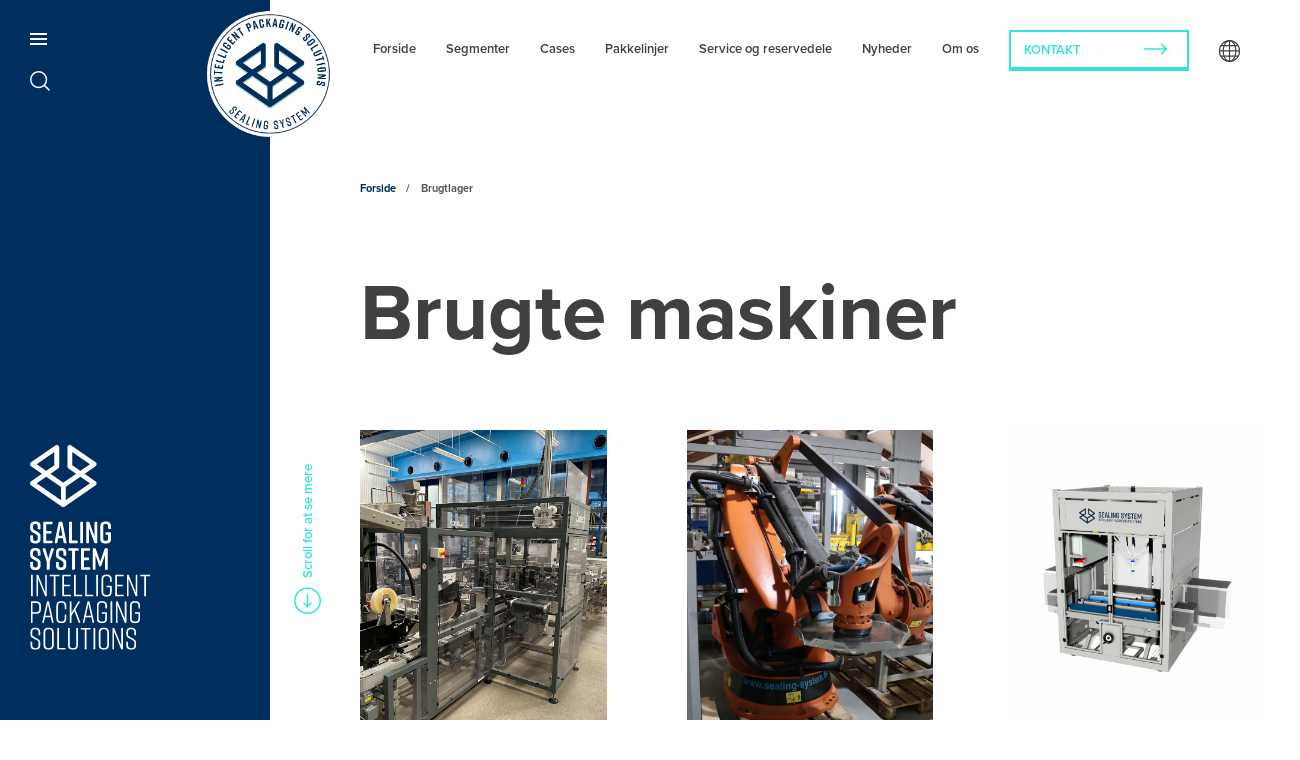

--- FILE ---
content_type: text/html; charset=utf-8
request_url: https://sealing-system.dk/brugtlager
body_size: 6886
content:
<!doctype html><html class="no-js sub-page  is-desktop" lang="da"><head><meta charset="utf-8"><meta name="viewport" content="width=device-width, initial-scale=1.0"><meta name="generator" content="Dynamicweb 9"><title>Brugtlager</title><meta name="description" content=""><meta name="google-site-verification" content="yyCxfwvmuNf4VsbSRR-bSHnknEFcioprodQVGEsP9pc"><script>var lightgallery_array = [];
var dfvideo = [];
</script><meta property="og:title" content="Brugtlager"><meta property="og:type" content="website"><meta property="og:url" content="https://sealing-system.dk/brugtlager"><meta property="og:site_name" content="https://sealing-system.dk"><meta property="og:description" content=""><!--@Snippet(ExtraCSS)--><link rel="apple-touch-icon" sizes="57x57" href="/Files/Templates/Designs/SealingSystem20/assets/img/touchicons/apple-icon-57x57.png"><link rel="apple-touch-icon" sizes="60x60" href="/Files/Templates/Designs/SealingSystem20/assets/img/touchicons/apple-icon-60x60.png"><link rel="apple-touch-icon" sizes="72x72" href="/Files/Templates/Designs/SealingSystem20/assets/img/touchicons/apple-icon-72x72.png"><link rel="apple-touch-icon" sizes="76x76" href="/Files/Templates/Designs/SealingSystem20/assets/img/touchicons/apple-icon-76x76.png"><link rel="apple-touch-icon" sizes="114x114" href="/Files/Templates/Designs/SealingSystem20/assets/img/touchicons/apple-icon-114x114.png"><link rel="apple-touch-icon" sizes="120x120" href="/Files/Templates/Designs/SealingSystem20/assets/img/touchicons/apple-icon-120x120.png"><link rel="apple-touch-icon" sizes="144x144" href="/Files/Templates/Designs/SealingSystem20/assets/img/touchicons/apple-icon-144x144.png"><link rel="apple-touch-icon" sizes="152x152" href="/Files/Templates/Designs/SealingSystem20/assets/img/touchicons/apple-icon-152x152.png"><link rel="apple-touch-icon" sizes="180x180" href="/Files/Templates/Designs/SealingSystem20/assets/img/touchicons/apple-icon-180x180.png"><link rel="icon" type="image/png" sizes="192x192" href="/Files/Templates/Designs/SealingSystem20/assets/img/touchicons/android-icon-192x192.png"><link rel="icon" type="image/png" sizes="32x32" href="/Files/Templates/Designs/SealingSystem20/assets/img/touchicons/favicon-32x32.png"><link rel="icon" type="image/png" sizes="96x96" href="/Files/Templates/Designs/SealingSystem20/assets/img/touchicons/favicon-96x96.png"><link rel="icon" type="image/png" sizes="16x16" href="/Files/Templates/Designs/SealingSystem20/assets/img/touchicons/favicon-16x16.png"><link rel="manifest" href="/Files/Templates/Designs/SealingSystem20/assets/img/touchicons/manifest.json"><meta name="msapplication-TileColor" content="#ffffff"><meta name="msapplication-TileImage" content="/Files/Templates/Designs/SealingSystem20/assets/img/touchicons/ms-icon-144x144.png"><meta name="theme-color" content="#ffffff"><!-- Google Tag Manager --><script>(function(w,d,s,l,i){w[l]=w[l]||[];w[l].push({'gtm.start':
new Date().getTime(),event:'gtm.js'});var f=d.getElementsByTagName(s)[0],
j=d.createElement(s),dl=l!='dataLayer'?'&l='+l:'';j.async=true;j.src=
'https://www.googletagmanager.com/gtm.js?id='+i+dl;f.parentNode.insertBefore(j,f);
})(window,document,'script','dataLayer','GTM-5K6VH57');</script>
<script>(function(w,d,s,l,i){w[l]=w[l]||[];w[l].push({'gtm.start':
new Date().getTime(),event:'gtm.js'});var f=d.getElementsByTagName(s)[0],
j=d.createElement(s),dl=l!='dataLayer'?'&l='+l:'';j.async=true;j.src=
'https://www.googletagmanager.com/gtm.js?id='+i+dl;f.parentNode.insertBefore(j,f);
})(window,document,'script','dataLayer','GTM-5MC7PZJ2');</script>
<!-- End Google Tag Manager --><!-- Facebook Pixel Code --><script>!function(f,b,e,v,n,t,s)
{if(f.fbq)return;n=f.fbq=function(){n.callMethod?
n.callMethod.apply(n,arguments):n.queue.push(arguments)};
if(!f._fbq)f._fbq=n;n.push=n;n.loaded=!0;n.version='2.0';
n.queue=[];t=b.createElement(e);t.async=!0;
t.src=v;s=b.getElementsByTagName(e)[0];
s.parentNode.insertBefore(t,s)}(window,document,'script',
'https://connect.facebook.net/en_US/fbevents.js');
fbq('init', '336941160876565');
fbq('track', 'PageView');
</script><!-- End Facebook Pixel Code --><link rel="alternate" href="https://sealing-system.dk/brugtlager" hreflang="da-DK"><link rel="alternate" href="https://sealing-system.com/used-machines" hreflang="en-GB"><!--<script src="https://www.google.com/recaptcha/api.js?render=6LcZ7KcaAAAAAPpjmstwWVyXOHKhSnocNWsuu1Kf" defer></script>--><!-- STYLES --><!--<link rel="preconnect" as="style" href="https://use.typekit.net/jxe5vor.css">--><link rel="stylesheet" href="/Files/Templates/Designs/SealingSystem20/assets/css/app_v8.css?v=20250328"><meta name="google-site-verification" content="Bbp6t5prEhrxA4aMC3bqUbmpvZHfunJRi9fXmrYx7pM"></head><body id="top"><!-- Facebook (No Script) Pixel Code --><noscript><img height="1" width="1" src="https://www.facebook.com/tr?id=336941160876565&ev=PageView&noscript=1" alt=""></noscript><!-- /Facebook (No Script) Pixel Code --><!-- Google Tag Manager (noscript) --><noscript><iframe src="https://www.googletagmanager.com/ns.html?id=GTM-5K6VH57" height="0" width="0" style="display:none;visibility:hidden"></iframe></noscript><noscript><iframe src="https://www.googletagmanager.com/ns.html?id=GTM-5MC7PZJ2" height="0" width="0" style="display:none;visibility:hidden"></iframe></noscript><!-- End Google Tag Manager (noscript) --><div id="off-canvas-full-screen" class="off-canvas-full-screen" data-off-canvas="" data-transition="overlap" data-content-scroll="false"><div class="close-button"><button class="hamburger hamburger--squeeze" id="open-off-canvas-menu" type="button" data-toggle="off-canvas-full-screen" aria-label="Åben menu" aria-haspopup="true" aria-controls="main-nav"><span class="hamburger-box"><span class="hamburger-inner"></span></span></button></div><div class="off-canvas-full-screen-menu" aria-labelledby="open-off-canvas-menu"><nav id="main-nav"><ul class="vertical menu drilldown" data-drilldown="" data-auto-height="true" data-animate-height="true" data-back-button="&lt;li class=&quot;js-drilldown-back&quot;&gt;&lt;a class=&quot;new-back&quot;&gt;Forrige&lt;/a&gt;&lt;/li&gt;"><li class="segments" data-animate-height="true"><a class="segments arrow">Segmenter</a><ul><li class="" data-animate-height="true"><a href="/segmenter/food" class="">Food</a></li><li class="" data-animate-height="true"><a href="/segmenter/pharma" class="">Pharma</a></li><li class="" data-animate-height="true"><a href="/segmenter/industry-intralogistics" class="">Industry / Intralogistics</a></li></ul></li><li class="" data-animate-height="true"><a href="/cases" class=" arrow">Cases</a><ul><li class="" data-animate-height="true"><a href="/cases" class="">Caseoversigt</a></li><li class="" data-animate-height="true"><a href="/cases/pakning-af-pumper" class="">Pakning af pumper</a></li><li class="" data-animate-height="true"><a href="/cases/pakkeanlaeg-til-ostetern" class="">Pakkeanlæg til ostetern</a></li><li class="" data-animate-height="true"><a href="/cases/saekkepalletering-af-dyrefoder" class="">Sækkepalletering af dyrefoder</a></li><li class="" data-animate-height="true"><a href="/cases/pakke-og-palleteringsanlaeg-til-bleer" class="">Pakke- og palleteringsanlæg til bleer</a></li><li class="" data-animate-height="true"><a href="/cases/pakke-og-palleteringsanlaeg-til-flasker" class="">Pakke- og palleteringsanlæg til flasker</a></li><li class="" data-animate-height="true"><a href="/cases/ompakning-af-slagteriprodukter" class="">Ompakning af slagteriprodukter</a></li><li class="" data-animate-height="true"><a href="/cases/pakning-af-bag-in-box" class="">Pakning af bag-in-box</a></li><li class="" data-animate-height="true"><a href="/cases/palletering-af-bag-in-box-vin" class="">Palletering af bag-in-box vin</a></li><li class="" data-animate-height="true"><a href="/cases/palletering-af-ost-i-kasser" class="">Palletering af ost i kasser</a></li><li class="" data-animate-height="true"><a href="/cases/pakkelinje-til-skruer" class="">Pakkelinje til skruer</a></li><li class="" data-animate-height="true"><a href="/cases/palletering-af-kasser-og-saekke" class="">Palletering af kasser og sække</a></li><li class="" data-animate-height="true"><a href="/cases/palletering-af-spande" class="">Palletering af spande</a></li><li class="" data-animate-height="true"><a href="/cases/palletering-af-vinduer" class="">Palletering af vinduer</a></li><li class="" data-animate-height="true"><a href="/cases/pakning-og-palletering-af-drivhuse" class="">Pakning og palletering af drivhuse</a></li><li class="" data-animate-height="true"><a href="/cases/pakkeanlaeg-til-it-produkter" class="">Pakkeanlæg til IT-produkter</a></li><li class="" data-animate-height="true"><a href="/cases/pakkeanlaeg-til-frosne-rejer" class="">Pakkeanlæg til frosne rejer</a></li><li class="" data-animate-height="true"><a href="/cases/pakkelinje-til-frosne-poelsehorn" class="">Pakkelinje til frosne pølsehorn</a></li><li class="" data-animate-height="true"><a href="/cases/palletering-af-pet-flasker-paa-kvartpaller" class="">Palletering af PET-flasker på kvartpaller</a></li><li class="" data-animate-height="true"><a href="/cases/ergonomisk-korrekte-arbejdsstationer" class="">Ergonomisk korrekte arbejdsstationer</a></li><li class="" data-animate-height="true"><a href="/cases/udvidelse-af-produktionstiden-med-7-timer" class="">Udvidelse af produktionstiden med 7 timer</a></li><li class="" data-animate-height="true"><a href="/cases/avanceret-pakke-og-palleteringsloesning-til-farsprodukter" class="">Avanceret pakke- og palleteringsløsning til farsprodukter</a></li></ul></li><li class="packing" data-animate-height="true"><a class="packing arrow">Pakkelinjer</a><ul><li class="" data-animate-height="true"><a href="/intelligente-pakkeloesninger" class="">Komplette pakke- og palleteringslinjer</a></li><li class="" data-animate-height="true"><a class=" arrow">Interne transportsystemer</a><ul><li class="" data-animate-height="true"><a href="/pakkelinjer/interne-transportsystemer/produktbaner-og-haandtering" class=" arrow">Produktbaner og håndtering</a></li><li class="" data-animate-height="true"><a href="/pakkelinjer/interne-transportsystemer/pallebaner-og-haandtering" class="">Pallebaner og håndtering</a></li><li class="" data-animate-height="true"><a href="/pakkelinjer/interne-transportsystemer/vertikaltransportoer" class="">Vertikaltransportør</a></li><li class="" data-animate-height="true"><a href="/pakkelinjer/interne-transportsystemer/transfervogn" class="">Transfervogn</a></li></ul></li><li class="" data-animate-height="true"><a class=" arrow">Kasserejsere-lukkere</a><ul><li class="" data-animate-height="true"><a href="/pakkelinjer/kasserejsere-lukkere/kasserejser" class="">Kasserejser</a></li><li class="" data-animate-height="true"><a href="/pakkelinjer/kasserejsere-lukkere/kasselukker" class="">Kasselukker</a></li><li class="" data-animate-height="true"><a href="/pakkelinjer/kasserejsere-lukkere/bakkerejser" class="">Bakkerejser</a></li><li class="" data-animate-height="true"><a href="/pakkelinjer/kasserejsere-lukkere/laagpaasaetter" class="">Lågpåsætter</a></li></ul></li><li class="" data-animate-height="true"><a class=" arrow">Vejning og kvalitetskontrol</a><ul><li class="" data-animate-height="true"><a href="/pakkelinjer/vejning-og-kvalitetskontrol/checkvaegt" class="">Checkvægt</a></li><li class="" data-animate-height="true"><a href="/pakkelinjer/vejning-og-kvalitetskontrol/etikettering" class="">Etikettering</a></li></ul></li><li class="" data-animate-height="true"><a href="/pakkelinjer/produktpakning" class=" arrow">Produktpakning</a><ul><li class="" data-animate-height="true"><a href="/pakkelinjer/produktpakning" class="">Generelt om produktpakning</a></li><li class="" data-animate-height="true"><a class=" arrow">Casepacking</a><ul><li class="" data-animate-height="true"><a href="/pakkelinjer/produktpakning/casepacking/lantech-casepacking" class="">Lantech casepacking</a></li><li class="" data-animate-height="true"><a href="/pakkelinjer/produktpakning/casepacking/cps-casepacking" class="">CPS casepacking</a></li><li class="" data-animate-height="true"><a href="/pakkelinjer/produktpakning/casepacking/irp-picker" class="">IRP Picker</a></li><li class="" data-animate-height="true"><a href="/pakkelinjer/produktpakning/casepacking/packsize" class="">Packsize</a></li></ul></li><li class="" data-animate-height="true"><a href="/pakkelinjer/produktpakning/wrap-around" class="">Wrap-around</a></li><li class="" data-animate-height="true"><a href="/pakkelinjer/produktpakning/folieringsmaskine" class="">Folieringsmaskine</a></li></ul></li><li class="" data-animate-height="true"><a href="/pakkelinjer/palletering" class=" arrow">Palletering</a><ul><li class="" data-animate-height="true"><a href="/pakkelinjer/palletering" class="">Generelt om palletering</a></li><li class="" data-animate-height="true"><a href="/pakkelinjer/palletering/pallelaster" class="">Pallelaster</a></li><li class="" data-animate-height="true"><a href="/pakkelinjer/palletering/robotpalletering" class=" arrow">Robotpalletering</a><ul><li class="" data-animate-height="true"><a href="/pakkelinjer/palletering/robotpalletering" class="">Robotpalletering</a></li><li class="" data-animate-height="true"><a href="/pakkelinjer/palletering/robotpalletering/okura" class="">OKURA</a></li><li class="" data-animate-height="true"><a href="/pakkelinjer/palletering/robotpalletering/kuka" class="">KUKA</a></li><li class="" data-animate-height="true"><a href="/pakkelinjer/palletering/robotpalletering/abb" class="">ABB</a></li><li class="" data-animate-height="true"><a href="/pakkelinjer/palletering/robotpalletering/fanuc" class="">FANUC</a></li><li class="" data-animate-height="true"><a href="/pakkelinjer/palletering/robotpalletering/ur" class="">UR</a></li></ul></li><li class="" data-animate-height="true"><a href="/pakkelinjer/palletering/gantry-palletering" class="">Gantry-palletering</a></li><li class="" data-animate-height="true"><a href="/pakkelinjer/palletering/palleteringssoftware" class="">Palleteringssoftware</a></li><li class="" data-animate-height="true"><a href="/pakkelinjer/palletering/robotvaerktoej" class="">Robotværktøj</a></li><li class="" data-animate-height="true"><a href="/pakkelinjer/palletering/pallemagasin" class="">Pallemagasin</a></li><li class="" data-animate-height="true"><a href="/pakkelinjer/palletering/sheetmagasin" class="">Sheetmagasin</a></li><li class="" data-animate-height="true"><a href="/pakkelinjer/palletering/pressestation" class="">Pressestation</a></li></ul></li><li class="" data-animate-height="true"><a href="/pakkelinjer/palleomvikling" class="">Palleomvikling</a></li><li class="" data-animate-height="true"><a href="/pakkelinjer/logistik" class=" arrow">Logistik</a></li></ul></li><li class="service" data-animate-height="true"><a class="service arrow">Service og reservedele</a><ul><li class="" data-animate-height="true"><a href="/service-og-reservedele/service" class="">Service</a></li><li class="" data-animate-height="true"><a href="/service-og-reservedele/reservedele" class="">Reservedele</a></li></ul></li><li class="mes " data-animate-height="true"><a href="/forside" class="">Forside</a></li><li class="mes is-active " data-animate-height="true"><a class=" arrow">Brugtlager</a><ul><li class="" data-animate-height="true"><a href="/brugtlager" class="">Brugtlager oversigt</a></li><li class="" data-animate-height="true"><a href="/brugtlager/irp-picker" class="">IRP Picker</a></li><li class="" data-animate-height="true"><a href="/brugtlager/spiroveyor" class="">Spiroveyor</a></li><li class="" data-animate-height="true"><a href="/brugtlager/lantech-casepacker" class="">Lantech Casepacker</a></li><li class="" data-animate-height="true"><a href="/brugtlager/diverse-baner" class="">Diverse baner</a></li><li class="" data-animate-height="true"><a href="/brugtlager/kuka-palleteringsrobot" class="">KUKA Palleteringsrobot</a></li><li class="" data-animate-height="true"><a href="/brugtlager/cyklop-strapper" class="">Cyklop Strapper</a></li></ul></li><li class="mes " data-animate-height="true"><a href="/nyheder" class=" arrow">Nyheder</a></li><li class="mes about" data-animate-height="true"><a class="about arrow">Om os</a><ul><li class="" data-animate-height="true"><a href="/om-os/om-sealing-system" class="">Om Sealing System</a></li><li class="" data-animate-height="true"><a href="/kontakt/kontaktpersoner" class="">Find medarbejder</a></li><li class="" data-animate-height="true"><a href="/om-os/jobs" class="">Jobs</a></li></ul></li><li class="mes " data-animate-height="true"><a href="/kontakt" class=" arrow">Kontakt</a></li></ul><button data-toggle="language-overlay" id="language-changer-menu">Sprog</button></nav><div class="menu-contact-info"><div class="some-icons-container"><a href="https://www.linkedin.com/company/sealing-system-a-s/" class="icon-linkedin__white" aria-label="Besøg os på linkedIn"></a><a href="https://www.facebook.com/Sealingsystem/" class="icon-facebook__white" aria-label="Besøg os på Facebook"></a></div><div class="menu-contact-details"><strong>Sealing System 2024 A/S</strong> <span class="bullet"></span> Hedemarken 1 <span class="bullet"></span> 7200 Grindsted <span class='bullet'></span><a href="tel:+4575292092">Danmark +45 7529 2092</a> <span class="bullet"></span> <a href="mailto:sales@sealing-system.dk">sales@sealing-system.dk</a></div></div></div><div class="sidebar"><div class="top"><button class="hamburger hamburger--squeeze" type="button" id="close-off-canvas-menu" data-toggle="off-canvas-full-screen" aria-label="Luk menu"><span class="hamburger-box"><span class="hamburger-inner"></span></span></button><button class="search-button" data-toggle="reveal-search"><!--  href="/soeg" --><span class="show-for-sr">Søg på side: </span><img src="/Files/Templates/Designs/SealingSystem20/assets/img/magglass__white.svg" alt="Søg"></button><div class="reveal" id="reveal-search" data-reveal="" data-animation-in="fade-in fast" data-animation-out="fade-out fast"><button class="close-button" data-close="" aria-label="Luk overlæg" type="button"><span aria-hidden="true">&times;</span></button><form action="/Default.aspx" method="get" name="SearchForm1"><input type="text" name="q" placeholder="Søg efter"><input type="hidden" name="ID" value="102"><input type="submit" class="button hollow" value="Søg"></form></div></div><div class="bottom"><a href="/" class="logo-link show-for-medium"><img src="/Files/Templates/Designs/SealingSystem20/assets/img/logos/logo-sealing-system-ips-high__white.svg" alt="Sealing System logo"></a></div></div></div> <!-- /#off-canvas-full-screen --><script>var lightgallery_array = [];
</script><header id="page-header"><button class="hamburger hamburger--squeeze" type="button" data-toggle="off-canvas-full-screen"><span class="hamburger-box"><span class="hamburger-inner"></span></span></button><ul class="menu align-right" id="top-nav"><li class=""><a href="/forside">Forside</a></li><li class=""><a data-open-nav="segments">Segmenter</a></li><li class=""><a href="/cases">Cases</a></li><li class=""><a data-open-nav="packing">Pakkelinjer</a></li><li class=""><a data-open-nav="service">Service og reservedele</a></li><li class=""><a href="/nyheder">Nyheder</a></li><li class=""><a data-open-nav="about">Om os</a></li></ul><a href="/kontakt" class="button hollow secondary" id="header-button">Kontakt
</a><a id="language-changer" title="Skift sprog" data-toggle="toggle-languages"></a><div class="dropdown-pane" data-position="bottom" data-alignment="center" id="toggle-languages" data-dropdown="" data-auto-focus="true" data-v-offset="-31"><a href="https://sealing-system.dk/brugtlager" title="Skift til dansk" class="active ">DA</a><a href="https://sealing-system.com/used-machines" title="Switch to English">EN</a><a href="https://sealing-system.no" title="Endre språk til norsk">NO</a></div></header><!-- Page Content --><div class="main-content"> <!-- data-off-canvas-content --><div class="sidebar headroom headroom--top headroom--pinned"><a href="/forside" id="anniversary-logo"><img src="/Files/Images/logo_website_home_buttom.png" alt="Sealing-system logo"></a><div class="top"><button class="hamburger hamburger--squeeze" type="button" data-toggle="off-canvas-full-screen"><span class="hamburger-box"><span class="hamburger-inner"></span></span></button><div class="logo-container hide-for-medium"><a href="/"><img src="/Files/Templates/Designs/SealingSystem20/assets/img/logos/logo-sealing-system-ips-wide__white.svg" alt="Sealing System - Intelligent Packageing Solutions"></a></div><button class="search-button" data-toggle="reveal-search"><!-- href="/soeg" --><span class="show-for-sr">Søg på denne side </span><img src="/Files/Templates/Designs/SealingSystem20/assets/img/magglass__white.svg" alt="Søg"></button><div id="page-navigation"><h6>Sideindhold</h6><h5>Brugtlager</h5><ul class="magellan"></ul></div></div><div class="bottom"><a href="/" class="logo-link show-for-medium"><img src="/Files/Templates/Designs/SealingSystem20/assets/img/logos/logo-sealing-system-ips-high__white.svg" alt="Sealing System logo"></a></div></div><div class="loader-wrapper"><div class="loader-ellipsis"><div></div><div></div><div></div><div></div></div></div><div id="scroll-down"><svg xmlns="http://www.w3.org/2000/svg" width="26.5" height="353" viewbox="0 0 26.5 353"><!-- height="153" viewBox="0 0 26.5 153"--><g id="scroll-for-more" transform="translate(-329.25 -421.75)"><!-- translate(-329.25 -621.75) --><text id="sfm_text" transform="translate(346.5 738.75) rotate(-90)"><tspan x="0" y="0">Scroll for at se mere</tspan></text><g id="sfm_icon" transform="translate(-85 1479) rotate(-90)"><g id="sfm_arrow" transform="translate(723.365 431.019) rotate(180)"><path id="sfm_chevron" d="M14,9l3.519,3.519L14,16.037" transform="translate(-5.79 -9)"></path><line id="sfm_line" x1="11.729" transform="translate(0 3.519)"></line></g><circle id="sfm_circle" cx="12.5" cy="12.5" r="12.5" transform="translate(705 415)"></circle></g></g></svg></div><main id="main" class="default-page"><section class="transparent-background breadcrumb-container"><div class="grid-container"><div id="breadcrumb-line"><nav aria-label="Du er her:"><ul class="breadcrumbs" id="breadcrumb"><li><a href="/">Forside</a></li><li class="disabled ">Brugtlager</li></ul></nav></div></div></section><section class="white-background content-element is-first  "  id="section-1867"><div class="grid-container  "><div class="grid-x grid-margin-x  n-p-b align-middle" ><div class="cell text-cell small-12 align-self-bottom" id="cell-4320"><article class="paragraph-container"><h1><span class="grande">Brugte maskiner</span></h1></article></div></div><!-- /.grid-x (1)--> </div><!-- /.grid-container (1)--></section><section class="white-background project-list is-last  "  id="section-1428"><div class="grid-container   same-bgcolor"><div class="grid-x grid-margin-x  n-p-b" ><div class="cell small-12 medium-6 large-4 flex card-list-item project-link"><div class="card"><a href="/brugtlager/lantech-casepacker"><div class="image-container"><div class="background-image" data-lazy data-background-image="/Admin/Public/GetImage.ashx?Image=/Files/Media/Images/Brugte%20maskiner/4.%20Produktpakning/Lantech%20casepacker%20fra%20Skare/Lantech-casepacker-i-fabrik-sealing-system.jpg&Width=1000&Height=1000&Crop=0"></div></div></a><div class="card-section "><h5 data-equalizer-watch><span class="subheader"></span><br>Lantech Casepacker
</h5><p>Brugt Lantech Casepacker.</p><div class="button-container"><a href="/brugtlager/lantech-casepacker" class="button hollow dark-gray">Læs mere
</a></div></div></div></div><div class="cell small-12 medium-6 large-4 flex card-list-item project-link"><div class="card"><a href="/brugtlager/kuka-palleteringsrobot"><div class="image-container"><div class="background-image" data-lazy data-background-image="/Admin/Public/GetImage.ashx?Image=/Files/Media/Images/Brugte%20maskiner/5.%20Palletering/KUKA%20KR%20180%202%20PA/KUKA_KR_180_2_PA_3531_7.jpg&Width=1000&Height=1000&Crop=0"></div></div></a><div class="card-section "><h5 data-equalizer-watch><span class="subheader"></span><br>KUKA Palleteringsrobot
</h5><p>Brugt KUKA palleteringsrobot.</p><div class="button-container"><a href="/brugtlager/kuka-palleteringsrobot" class="button hollow dark-gray">Læs mere
</a></div></div></div></div><div class="cell small-12 medium-6 large-4 flex card-list-item project-link"><div class="card"><a href="/brugtlager/irp-picker"><div class="image-container"><div class="background-image" data-lazy data-background-image="/Admin/Public/GetImage.ashx?Image=/Files/Media/Images/Brugte%20maskiner/4.%20Produktpakning/Casepacking_IRP_Picker_Sealing-System_Caseforside_03.png&Width=1000&Height=1000&Crop=0"></div></div></a><div class="card-section "><h5 data-equalizer-watch><span class="subheader"></span><br>IRP Picker
</h5><p>Udstillingsmodel brugt til messer fra Sealing System.</p><div class="button-container"><a href="/brugtlager/irp-picker" class="button hollow dark-gray">Læs mere
</a></div></div></div></div><div class="cell small-12 medium-6 large-4 flex card-list-item project-link"><div class="card"><a href="/brugtlager/spiroveyor"><div class="image-container"><div class="background-image" data-lazy data-background-image="/Admin/Public/GetImage.ashx?Image=/Files/Media/Images/Brugte%20maskiner/1.%20Interne%20transportsystemer/Spiralveyor_Apollo_4553_4552.jpg&Width=1000&Height=1000&Crop=0"></div></div></a><div class="card-section "><h5 data-equalizer-watch><span class="subheader"></span><br>Spiralveyor
</h5><p>To brugte spiroveyor fra Apollo.</p><div class="button-container"><a href="/brugtlager/spiroveyor" class="button hollow dark-gray">Læs mere
</a></div></div></div></div><div class="cell small-12 medium-6 large-4 flex card-list-item project-link"><div class="card"><a href="/brugtlager/diverse-baner"><div class="image-container"><div class="background-image" data-lazy data-background-image="/Admin/Public/GetImage.ashx?Image=/Files/Media/Images/Pakkelinjer/1.%20Interne%20transportsystemer/1.%20Produktbaner%20og%20håndtering/Rullebane_Produktbane_Sealing-System.jpg&Width=1000&Height=1000&Crop=0"></div></div></a><div class="card-section "><h5 data-equalizer-watch><span class="subheader"></span><br>Diverse baner
</h5><p>Diverse brugte modul, bånd - og rullebaner på lager.</p><div class="button-container"><a href="/brugtlager/diverse-baner" class="button hollow dark-gray">Læs mere
</a></div></div></div></div><div class="cell small-12 medium-6 large-4 flex card-list-item project-link"><div class="card"><a href="/brugtlager/cyklop-strapper"><div class="image-container"><div class="background-image" data-lazy data-background-image="/Admin/Public/GetImage.ashx?Image=/Files/Media/Images/Brugte%20maskiner/Cyklop%20strapper/cyklop_strapper_22.jpg&Width=1000&Height=1000&Crop=0"></div></div></a><div class="card-section "><h5 data-equalizer-watch><span class="subheader"></span><br>Cyklop Strapper
</h5><p></p><div class="button-container"><a href="/brugtlager/cyklop-strapper" class="button hollow dark-gray">Læs mere
</a></div></div></div></div></div><!-- /.grid-x(4) --></div><!-- /.grid-container (4) --></section><!-- /.white-background (2) --></main><footer class="primary-background gradient" id="footer"><div class="grid-container"><div class="grid-x grid-margin-x"><div class="cell small-12 large-7"><div class="footer-grid"><div class="footer-item"><h2>Kontakt</h2><p><strong>Sealing System 2024 A/S</strong><br>Hedemarken 1
<br>7200 Grindsted
<br><a href="tel:+4575292092">Tlf. +45 7529 2092</a><br><a href="mailto:sales@sealing-system.dk">sales@sealing-system.dk</a></p><div class="some-icons-container"><a href="https://www.linkedin.com/company/sealing-system-a-s/" class="icon-linkedin__white" aria-label="Besøg os på linkedIn"></a><a href="https://www.facebook.com/Sealingsystem/" class="icon-facebook__white" aria-label="Besøg os på Facebook"></a></div></div><div class="footer-item"><!-- cell small-12 medium-3 --><h2>Information</h2><p><a target="_blank" title="Gå til bilagroup.dk" href="https://www.bilagroup.dk/">En del af BILA Group
</a><br><a href="/persondata">Læs vores privatlivspolitik</a><br><a href="/Files/Files/Salgs-og-leveringsbetingelser DK 2.1.pdf">Salgs- og leveringsbetingelser</a><br><a href="https://www.findsmiley.dk/Sider/Search.aspx?k=sealing%20system" target="_blank" rel="noopener">Fødevarestyrelsens kontrolrapporter</a></p><div class="we-made-this"><a href="https://www.designfordi.dk">Design og udvikling af Design Fordi</a></div></div></div></div><div class="cell small-12 large-5 special"><div class="footer-grid"><script type="text/javascript">var posturl = 'https://app.emarketeer.com/ext/form/receiver_with_recaptcha.php?siteKey=6Lfe1dQqAAAAAIXVV6XkiwsIShBE3Ny57DAds8_8';
submitMe = function(token){
document.forms['emform_393198a9a5a6637cb2bddc3d1d342d918ceec8b'].action = posturl;
document.forms['emform_393198a9a5a6637cb2bddc3d1d342d918ceec8b'].submit();
}
</script><script src="https://www.google.com/recaptcha/enterprise.js?render=6Lfe1dQqAAAAAIXVV6XkiwsIShBE3Ny57DAds8_8" type="text/javascript"></script><form method="POST" id="emform_393198a9a5a6637cb2bddc3d1d342d918ceec8b" action="" accept-charset="utf-8"><input type="hidden" name="m" value="393198a9a5a6637cb2bddc3d1d342d918ceec8b"><h2>Nyhedsbrev</h2><div><label for="query_2376661_1">Dit navn</label><input type="text" name="query_2376661_16_1" id="query_2376661_1" placeholder="Dit navn"></div><div><label for="query_2376661_2">Dit efternavn</label><input type="text" name="query_2376661_16_2" id="query_2376661_2" placeholder="Dit efternavn"></div><div><label for="query_2376661_4">Dit firma</label><input type="email" name="query_2376661_16_4" id="query_2376661_4" placeholder="Dit firma"></div><div><label for="query_273908_16_3">Din e-mail</label><input type="email" name="query_2376661_16_3" id="query_273908_16_3" placeholder="Din e-mail"></div><div><button class="g-recaptcha button hollow secondary" data-sitekey="6Lfe1dQqAAAAAIXVV6XkiwsIShBE3Ny57DAds8_8" data-callback="submitMe" data-action="submit_external_form">Tilmeld
</button></div></form><label class="fuh" for="hcfield">Comments</label><input class="fuh" autocomplete="off" type="text" id="hcfield" name="hcfield"></div></div></div></div></footer><div class="reveal" id="language-overlay" data-reveal="" data-overlay="false"><button class="close-button" data-close="" aria-label="Luk overlæg" type="button"><span aria-hidden="true">&times;</span></button><a href="https://sealing-system.dk/brugtlager" title="Skift til dansk" class="active ">Dansk</a><a href="https://sealing-system.com/used-machines" title="Switch to English">English</a><a href="https://sealing-system.no" title="Endre språk til norsk">Norsk</a></div><script>var browserBrand = 'Other';
var isOlderIE = '';
var clientDevice = 'is-desktop';
var isIOS = '';
var pageIdentifier = 'sub-page ';
var pageLanguage = 'da';
var emailSend = 'False';
</script><script src="/Files/Templates/Designs/SealingSystem20/assets/js/modernizr-custom.js"></script><!--@Snippet(ExtraJS)--><script src="/Files/Templates/Designs/SealingSystem20/assets/js/app_optim.js"></script><!--@Snippet(ExtraJSAfter)--><script id="CookieConsent" src="https://policy.app.cookieinformation.com/uc.js"
data-culture="DA" type="text/javascript"></script>
<script>WebFontConfig = {
typekit: { id: 'jxe5vor' }
};
(function(d) {
var wf = d.createElement('script'), s = d.scripts[0];
wf.src = 'https://ajax.googleapis.com/ajax/libs/webfont/1.6.26/webfont.js';
wf.async = true;
s.parentNode.insertBefore(wf, s);
})(document);
</script></div></body></html>

--- FILE ---
content_type: text/html; charset=utf-8
request_url: https://www.google.com/recaptcha/enterprise/anchor?ar=1&k=6Lfe1dQqAAAAAIXVV6XkiwsIShBE3Ny57DAds8_8&co=aHR0cHM6Ly9zZWFsaW5nLXN5c3RlbS5kazo0NDM.&hl=en&v=PoyoqOPhxBO7pBk68S4YbpHZ&size=invisible&anchor-ms=20000&execute-ms=30000&cb=srcazq8qpg2v
body_size: 48711
content:
<!DOCTYPE HTML><html dir="ltr" lang="en"><head><meta http-equiv="Content-Type" content="text/html; charset=UTF-8">
<meta http-equiv="X-UA-Compatible" content="IE=edge">
<title>reCAPTCHA</title>
<style type="text/css">
/* cyrillic-ext */
@font-face {
  font-family: 'Roboto';
  font-style: normal;
  font-weight: 400;
  font-stretch: 100%;
  src: url(//fonts.gstatic.com/s/roboto/v48/KFO7CnqEu92Fr1ME7kSn66aGLdTylUAMa3GUBHMdazTgWw.woff2) format('woff2');
  unicode-range: U+0460-052F, U+1C80-1C8A, U+20B4, U+2DE0-2DFF, U+A640-A69F, U+FE2E-FE2F;
}
/* cyrillic */
@font-face {
  font-family: 'Roboto';
  font-style: normal;
  font-weight: 400;
  font-stretch: 100%;
  src: url(//fonts.gstatic.com/s/roboto/v48/KFO7CnqEu92Fr1ME7kSn66aGLdTylUAMa3iUBHMdazTgWw.woff2) format('woff2');
  unicode-range: U+0301, U+0400-045F, U+0490-0491, U+04B0-04B1, U+2116;
}
/* greek-ext */
@font-face {
  font-family: 'Roboto';
  font-style: normal;
  font-weight: 400;
  font-stretch: 100%;
  src: url(//fonts.gstatic.com/s/roboto/v48/KFO7CnqEu92Fr1ME7kSn66aGLdTylUAMa3CUBHMdazTgWw.woff2) format('woff2');
  unicode-range: U+1F00-1FFF;
}
/* greek */
@font-face {
  font-family: 'Roboto';
  font-style: normal;
  font-weight: 400;
  font-stretch: 100%;
  src: url(//fonts.gstatic.com/s/roboto/v48/KFO7CnqEu92Fr1ME7kSn66aGLdTylUAMa3-UBHMdazTgWw.woff2) format('woff2');
  unicode-range: U+0370-0377, U+037A-037F, U+0384-038A, U+038C, U+038E-03A1, U+03A3-03FF;
}
/* math */
@font-face {
  font-family: 'Roboto';
  font-style: normal;
  font-weight: 400;
  font-stretch: 100%;
  src: url(//fonts.gstatic.com/s/roboto/v48/KFO7CnqEu92Fr1ME7kSn66aGLdTylUAMawCUBHMdazTgWw.woff2) format('woff2');
  unicode-range: U+0302-0303, U+0305, U+0307-0308, U+0310, U+0312, U+0315, U+031A, U+0326-0327, U+032C, U+032F-0330, U+0332-0333, U+0338, U+033A, U+0346, U+034D, U+0391-03A1, U+03A3-03A9, U+03B1-03C9, U+03D1, U+03D5-03D6, U+03F0-03F1, U+03F4-03F5, U+2016-2017, U+2034-2038, U+203C, U+2040, U+2043, U+2047, U+2050, U+2057, U+205F, U+2070-2071, U+2074-208E, U+2090-209C, U+20D0-20DC, U+20E1, U+20E5-20EF, U+2100-2112, U+2114-2115, U+2117-2121, U+2123-214F, U+2190, U+2192, U+2194-21AE, U+21B0-21E5, U+21F1-21F2, U+21F4-2211, U+2213-2214, U+2216-22FF, U+2308-230B, U+2310, U+2319, U+231C-2321, U+2336-237A, U+237C, U+2395, U+239B-23B7, U+23D0, U+23DC-23E1, U+2474-2475, U+25AF, U+25B3, U+25B7, U+25BD, U+25C1, U+25CA, U+25CC, U+25FB, U+266D-266F, U+27C0-27FF, U+2900-2AFF, U+2B0E-2B11, U+2B30-2B4C, U+2BFE, U+3030, U+FF5B, U+FF5D, U+1D400-1D7FF, U+1EE00-1EEFF;
}
/* symbols */
@font-face {
  font-family: 'Roboto';
  font-style: normal;
  font-weight: 400;
  font-stretch: 100%;
  src: url(//fonts.gstatic.com/s/roboto/v48/KFO7CnqEu92Fr1ME7kSn66aGLdTylUAMaxKUBHMdazTgWw.woff2) format('woff2');
  unicode-range: U+0001-000C, U+000E-001F, U+007F-009F, U+20DD-20E0, U+20E2-20E4, U+2150-218F, U+2190, U+2192, U+2194-2199, U+21AF, U+21E6-21F0, U+21F3, U+2218-2219, U+2299, U+22C4-22C6, U+2300-243F, U+2440-244A, U+2460-24FF, U+25A0-27BF, U+2800-28FF, U+2921-2922, U+2981, U+29BF, U+29EB, U+2B00-2BFF, U+4DC0-4DFF, U+FFF9-FFFB, U+10140-1018E, U+10190-1019C, U+101A0, U+101D0-101FD, U+102E0-102FB, U+10E60-10E7E, U+1D2C0-1D2D3, U+1D2E0-1D37F, U+1F000-1F0FF, U+1F100-1F1AD, U+1F1E6-1F1FF, U+1F30D-1F30F, U+1F315, U+1F31C, U+1F31E, U+1F320-1F32C, U+1F336, U+1F378, U+1F37D, U+1F382, U+1F393-1F39F, U+1F3A7-1F3A8, U+1F3AC-1F3AF, U+1F3C2, U+1F3C4-1F3C6, U+1F3CA-1F3CE, U+1F3D4-1F3E0, U+1F3ED, U+1F3F1-1F3F3, U+1F3F5-1F3F7, U+1F408, U+1F415, U+1F41F, U+1F426, U+1F43F, U+1F441-1F442, U+1F444, U+1F446-1F449, U+1F44C-1F44E, U+1F453, U+1F46A, U+1F47D, U+1F4A3, U+1F4B0, U+1F4B3, U+1F4B9, U+1F4BB, U+1F4BF, U+1F4C8-1F4CB, U+1F4D6, U+1F4DA, U+1F4DF, U+1F4E3-1F4E6, U+1F4EA-1F4ED, U+1F4F7, U+1F4F9-1F4FB, U+1F4FD-1F4FE, U+1F503, U+1F507-1F50B, U+1F50D, U+1F512-1F513, U+1F53E-1F54A, U+1F54F-1F5FA, U+1F610, U+1F650-1F67F, U+1F687, U+1F68D, U+1F691, U+1F694, U+1F698, U+1F6AD, U+1F6B2, U+1F6B9-1F6BA, U+1F6BC, U+1F6C6-1F6CF, U+1F6D3-1F6D7, U+1F6E0-1F6EA, U+1F6F0-1F6F3, U+1F6F7-1F6FC, U+1F700-1F7FF, U+1F800-1F80B, U+1F810-1F847, U+1F850-1F859, U+1F860-1F887, U+1F890-1F8AD, U+1F8B0-1F8BB, U+1F8C0-1F8C1, U+1F900-1F90B, U+1F93B, U+1F946, U+1F984, U+1F996, U+1F9E9, U+1FA00-1FA6F, U+1FA70-1FA7C, U+1FA80-1FA89, U+1FA8F-1FAC6, U+1FACE-1FADC, U+1FADF-1FAE9, U+1FAF0-1FAF8, U+1FB00-1FBFF;
}
/* vietnamese */
@font-face {
  font-family: 'Roboto';
  font-style: normal;
  font-weight: 400;
  font-stretch: 100%;
  src: url(//fonts.gstatic.com/s/roboto/v48/KFO7CnqEu92Fr1ME7kSn66aGLdTylUAMa3OUBHMdazTgWw.woff2) format('woff2');
  unicode-range: U+0102-0103, U+0110-0111, U+0128-0129, U+0168-0169, U+01A0-01A1, U+01AF-01B0, U+0300-0301, U+0303-0304, U+0308-0309, U+0323, U+0329, U+1EA0-1EF9, U+20AB;
}
/* latin-ext */
@font-face {
  font-family: 'Roboto';
  font-style: normal;
  font-weight: 400;
  font-stretch: 100%;
  src: url(//fonts.gstatic.com/s/roboto/v48/KFO7CnqEu92Fr1ME7kSn66aGLdTylUAMa3KUBHMdazTgWw.woff2) format('woff2');
  unicode-range: U+0100-02BA, U+02BD-02C5, U+02C7-02CC, U+02CE-02D7, U+02DD-02FF, U+0304, U+0308, U+0329, U+1D00-1DBF, U+1E00-1E9F, U+1EF2-1EFF, U+2020, U+20A0-20AB, U+20AD-20C0, U+2113, U+2C60-2C7F, U+A720-A7FF;
}
/* latin */
@font-face {
  font-family: 'Roboto';
  font-style: normal;
  font-weight: 400;
  font-stretch: 100%;
  src: url(//fonts.gstatic.com/s/roboto/v48/KFO7CnqEu92Fr1ME7kSn66aGLdTylUAMa3yUBHMdazQ.woff2) format('woff2');
  unicode-range: U+0000-00FF, U+0131, U+0152-0153, U+02BB-02BC, U+02C6, U+02DA, U+02DC, U+0304, U+0308, U+0329, U+2000-206F, U+20AC, U+2122, U+2191, U+2193, U+2212, U+2215, U+FEFF, U+FFFD;
}
/* cyrillic-ext */
@font-face {
  font-family: 'Roboto';
  font-style: normal;
  font-weight: 500;
  font-stretch: 100%;
  src: url(//fonts.gstatic.com/s/roboto/v48/KFO7CnqEu92Fr1ME7kSn66aGLdTylUAMa3GUBHMdazTgWw.woff2) format('woff2');
  unicode-range: U+0460-052F, U+1C80-1C8A, U+20B4, U+2DE0-2DFF, U+A640-A69F, U+FE2E-FE2F;
}
/* cyrillic */
@font-face {
  font-family: 'Roboto';
  font-style: normal;
  font-weight: 500;
  font-stretch: 100%;
  src: url(//fonts.gstatic.com/s/roboto/v48/KFO7CnqEu92Fr1ME7kSn66aGLdTylUAMa3iUBHMdazTgWw.woff2) format('woff2');
  unicode-range: U+0301, U+0400-045F, U+0490-0491, U+04B0-04B1, U+2116;
}
/* greek-ext */
@font-face {
  font-family: 'Roboto';
  font-style: normal;
  font-weight: 500;
  font-stretch: 100%;
  src: url(//fonts.gstatic.com/s/roboto/v48/KFO7CnqEu92Fr1ME7kSn66aGLdTylUAMa3CUBHMdazTgWw.woff2) format('woff2');
  unicode-range: U+1F00-1FFF;
}
/* greek */
@font-face {
  font-family: 'Roboto';
  font-style: normal;
  font-weight: 500;
  font-stretch: 100%;
  src: url(//fonts.gstatic.com/s/roboto/v48/KFO7CnqEu92Fr1ME7kSn66aGLdTylUAMa3-UBHMdazTgWw.woff2) format('woff2');
  unicode-range: U+0370-0377, U+037A-037F, U+0384-038A, U+038C, U+038E-03A1, U+03A3-03FF;
}
/* math */
@font-face {
  font-family: 'Roboto';
  font-style: normal;
  font-weight: 500;
  font-stretch: 100%;
  src: url(//fonts.gstatic.com/s/roboto/v48/KFO7CnqEu92Fr1ME7kSn66aGLdTylUAMawCUBHMdazTgWw.woff2) format('woff2');
  unicode-range: U+0302-0303, U+0305, U+0307-0308, U+0310, U+0312, U+0315, U+031A, U+0326-0327, U+032C, U+032F-0330, U+0332-0333, U+0338, U+033A, U+0346, U+034D, U+0391-03A1, U+03A3-03A9, U+03B1-03C9, U+03D1, U+03D5-03D6, U+03F0-03F1, U+03F4-03F5, U+2016-2017, U+2034-2038, U+203C, U+2040, U+2043, U+2047, U+2050, U+2057, U+205F, U+2070-2071, U+2074-208E, U+2090-209C, U+20D0-20DC, U+20E1, U+20E5-20EF, U+2100-2112, U+2114-2115, U+2117-2121, U+2123-214F, U+2190, U+2192, U+2194-21AE, U+21B0-21E5, U+21F1-21F2, U+21F4-2211, U+2213-2214, U+2216-22FF, U+2308-230B, U+2310, U+2319, U+231C-2321, U+2336-237A, U+237C, U+2395, U+239B-23B7, U+23D0, U+23DC-23E1, U+2474-2475, U+25AF, U+25B3, U+25B7, U+25BD, U+25C1, U+25CA, U+25CC, U+25FB, U+266D-266F, U+27C0-27FF, U+2900-2AFF, U+2B0E-2B11, U+2B30-2B4C, U+2BFE, U+3030, U+FF5B, U+FF5D, U+1D400-1D7FF, U+1EE00-1EEFF;
}
/* symbols */
@font-face {
  font-family: 'Roboto';
  font-style: normal;
  font-weight: 500;
  font-stretch: 100%;
  src: url(//fonts.gstatic.com/s/roboto/v48/KFO7CnqEu92Fr1ME7kSn66aGLdTylUAMaxKUBHMdazTgWw.woff2) format('woff2');
  unicode-range: U+0001-000C, U+000E-001F, U+007F-009F, U+20DD-20E0, U+20E2-20E4, U+2150-218F, U+2190, U+2192, U+2194-2199, U+21AF, U+21E6-21F0, U+21F3, U+2218-2219, U+2299, U+22C4-22C6, U+2300-243F, U+2440-244A, U+2460-24FF, U+25A0-27BF, U+2800-28FF, U+2921-2922, U+2981, U+29BF, U+29EB, U+2B00-2BFF, U+4DC0-4DFF, U+FFF9-FFFB, U+10140-1018E, U+10190-1019C, U+101A0, U+101D0-101FD, U+102E0-102FB, U+10E60-10E7E, U+1D2C0-1D2D3, U+1D2E0-1D37F, U+1F000-1F0FF, U+1F100-1F1AD, U+1F1E6-1F1FF, U+1F30D-1F30F, U+1F315, U+1F31C, U+1F31E, U+1F320-1F32C, U+1F336, U+1F378, U+1F37D, U+1F382, U+1F393-1F39F, U+1F3A7-1F3A8, U+1F3AC-1F3AF, U+1F3C2, U+1F3C4-1F3C6, U+1F3CA-1F3CE, U+1F3D4-1F3E0, U+1F3ED, U+1F3F1-1F3F3, U+1F3F5-1F3F7, U+1F408, U+1F415, U+1F41F, U+1F426, U+1F43F, U+1F441-1F442, U+1F444, U+1F446-1F449, U+1F44C-1F44E, U+1F453, U+1F46A, U+1F47D, U+1F4A3, U+1F4B0, U+1F4B3, U+1F4B9, U+1F4BB, U+1F4BF, U+1F4C8-1F4CB, U+1F4D6, U+1F4DA, U+1F4DF, U+1F4E3-1F4E6, U+1F4EA-1F4ED, U+1F4F7, U+1F4F9-1F4FB, U+1F4FD-1F4FE, U+1F503, U+1F507-1F50B, U+1F50D, U+1F512-1F513, U+1F53E-1F54A, U+1F54F-1F5FA, U+1F610, U+1F650-1F67F, U+1F687, U+1F68D, U+1F691, U+1F694, U+1F698, U+1F6AD, U+1F6B2, U+1F6B9-1F6BA, U+1F6BC, U+1F6C6-1F6CF, U+1F6D3-1F6D7, U+1F6E0-1F6EA, U+1F6F0-1F6F3, U+1F6F7-1F6FC, U+1F700-1F7FF, U+1F800-1F80B, U+1F810-1F847, U+1F850-1F859, U+1F860-1F887, U+1F890-1F8AD, U+1F8B0-1F8BB, U+1F8C0-1F8C1, U+1F900-1F90B, U+1F93B, U+1F946, U+1F984, U+1F996, U+1F9E9, U+1FA00-1FA6F, U+1FA70-1FA7C, U+1FA80-1FA89, U+1FA8F-1FAC6, U+1FACE-1FADC, U+1FADF-1FAE9, U+1FAF0-1FAF8, U+1FB00-1FBFF;
}
/* vietnamese */
@font-face {
  font-family: 'Roboto';
  font-style: normal;
  font-weight: 500;
  font-stretch: 100%;
  src: url(//fonts.gstatic.com/s/roboto/v48/KFO7CnqEu92Fr1ME7kSn66aGLdTylUAMa3OUBHMdazTgWw.woff2) format('woff2');
  unicode-range: U+0102-0103, U+0110-0111, U+0128-0129, U+0168-0169, U+01A0-01A1, U+01AF-01B0, U+0300-0301, U+0303-0304, U+0308-0309, U+0323, U+0329, U+1EA0-1EF9, U+20AB;
}
/* latin-ext */
@font-face {
  font-family: 'Roboto';
  font-style: normal;
  font-weight: 500;
  font-stretch: 100%;
  src: url(//fonts.gstatic.com/s/roboto/v48/KFO7CnqEu92Fr1ME7kSn66aGLdTylUAMa3KUBHMdazTgWw.woff2) format('woff2');
  unicode-range: U+0100-02BA, U+02BD-02C5, U+02C7-02CC, U+02CE-02D7, U+02DD-02FF, U+0304, U+0308, U+0329, U+1D00-1DBF, U+1E00-1E9F, U+1EF2-1EFF, U+2020, U+20A0-20AB, U+20AD-20C0, U+2113, U+2C60-2C7F, U+A720-A7FF;
}
/* latin */
@font-face {
  font-family: 'Roboto';
  font-style: normal;
  font-weight: 500;
  font-stretch: 100%;
  src: url(//fonts.gstatic.com/s/roboto/v48/KFO7CnqEu92Fr1ME7kSn66aGLdTylUAMa3yUBHMdazQ.woff2) format('woff2');
  unicode-range: U+0000-00FF, U+0131, U+0152-0153, U+02BB-02BC, U+02C6, U+02DA, U+02DC, U+0304, U+0308, U+0329, U+2000-206F, U+20AC, U+2122, U+2191, U+2193, U+2212, U+2215, U+FEFF, U+FFFD;
}
/* cyrillic-ext */
@font-face {
  font-family: 'Roboto';
  font-style: normal;
  font-weight: 900;
  font-stretch: 100%;
  src: url(//fonts.gstatic.com/s/roboto/v48/KFO7CnqEu92Fr1ME7kSn66aGLdTylUAMa3GUBHMdazTgWw.woff2) format('woff2');
  unicode-range: U+0460-052F, U+1C80-1C8A, U+20B4, U+2DE0-2DFF, U+A640-A69F, U+FE2E-FE2F;
}
/* cyrillic */
@font-face {
  font-family: 'Roboto';
  font-style: normal;
  font-weight: 900;
  font-stretch: 100%;
  src: url(//fonts.gstatic.com/s/roboto/v48/KFO7CnqEu92Fr1ME7kSn66aGLdTylUAMa3iUBHMdazTgWw.woff2) format('woff2');
  unicode-range: U+0301, U+0400-045F, U+0490-0491, U+04B0-04B1, U+2116;
}
/* greek-ext */
@font-face {
  font-family: 'Roboto';
  font-style: normal;
  font-weight: 900;
  font-stretch: 100%;
  src: url(//fonts.gstatic.com/s/roboto/v48/KFO7CnqEu92Fr1ME7kSn66aGLdTylUAMa3CUBHMdazTgWw.woff2) format('woff2');
  unicode-range: U+1F00-1FFF;
}
/* greek */
@font-face {
  font-family: 'Roboto';
  font-style: normal;
  font-weight: 900;
  font-stretch: 100%;
  src: url(//fonts.gstatic.com/s/roboto/v48/KFO7CnqEu92Fr1ME7kSn66aGLdTylUAMa3-UBHMdazTgWw.woff2) format('woff2');
  unicode-range: U+0370-0377, U+037A-037F, U+0384-038A, U+038C, U+038E-03A1, U+03A3-03FF;
}
/* math */
@font-face {
  font-family: 'Roboto';
  font-style: normal;
  font-weight: 900;
  font-stretch: 100%;
  src: url(//fonts.gstatic.com/s/roboto/v48/KFO7CnqEu92Fr1ME7kSn66aGLdTylUAMawCUBHMdazTgWw.woff2) format('woff2');
  unicode-range: U+0302-0303, U+0305, U+0307-0308, U+0310, U+0312, U+0315, U+031A, U+0326-0327, U+032C, U+032F-0330, U+0332-0333, U+0338, U+033A, U+0346, U+034D, U+0391-03A1, U+03A3-03A9, U+03B1-03C9, U+03D1, U+03D5-03D6, U+03F0-03F1, U+03F4-03F5, U+2016-2017, U+2034-2038, U+203C, U+2040, U+2043, U+2047, U+2050, U+2057, U+205F, U+2070-2071, U+2074-208E, U+2090-209C, U+20D0-20DC, U+20E1, U+20E5-20EF, U+2100-2112, U+2114-2115, U+2117-2121, U+2123-214F, U+2190, U+2192, U+2194-21AE, U+21B0-21E5, U+21F1-21F2, U+21F4-2211, U+2213-2214, U+2216-22FF, U+2308-230B, U+2310, U+2319, U+231C-2321, U+2336-237A, U+237C, U+2395, U+239B-23B7, U+23D0, U+23DC-23E1, U+2474-2475, U+25AF, U+25B3, U+25B7, U+25BD, U+25C1, U+25CA, U+25CC, U+25FB, U+266D-266F, U+27C0-27FF, U+2900-2AFF, U+2B0E-2B11, U+2B30-2B4C, U+2BFE, U+3030, U+FF5B, U+FF5D, U+1D400-1D7FF, U+1EE00-1EEFF;
}
/* symbols */
@font-face {
  font-family: 'Roboto';
  font-style: normal;
  font-weight: 900;
  font-stretch: 100%;
  src: url(//fonts.gstatic.com/s/roboto/v48/KFO7CnqEu92Fr1ME7kSn66aGLdTylUAMaxKUBHMdazTgWw.woff2) format('woff2');
  unicode-range: U+0001-000C, U+000E-001F, U+007F-009F, U+20DD-20E0, U+20E2-20E4, U+2150-218F, U+2190, U+2192, U+2194-2199, U+21AF, U+21E6-21F0, U+21F3, U+2218-2219, U+2299, U+22C4-22C6, U+2300-243F, U+2440-244A, U+2460-24FF, U+25A0-27BF, U+2800-28FF, U+2921-2922, U+2981, U+29BF, U+29EB, U+2B00-2BFF, U+4DC0-4DFF, U+FFF9-FFFB, U+10140-1018E, U+10190-1019C, U+101A0, U+101D0-101FD, U+102E0-102FB, U+10E60-10E7E, U+1D2C0-1D2D3, U+1D2E0-1D37F, U+1F000-1F0FF, U+1F100-1F1AD, U+1F1E6-1F1FF, U+1F30D-1F30F, U+1F315, U+1F31C, U+1F31E, U+1F320-1F32C, U+1F336, U+1F378, U+1F37D, U+1F382, U+1F393-1F39F, U+1F3A7-1F3A8, U+1F3AC-1F3AF, U+1F3C2, U+1F3C4-1F3C6, U+1F3CA-1F3CE, U+1F3D4-1F3E0, U+1F3ED, U+1F3F1-1F3F3, U+1F3F5-1F3F7, U+1F408, U+1F415, U+1F41F, U+1F426, U+1F43F, U+1F441-1F442, U+1F444, U+1F446-1F449, U+1F44C-1F44E, U+1F453, U+1F46A, U+1F47D, U+1F4A3, U+1F4B0, U+1F4B3, U+1F4B9, U+1F4BB, U+1F4BF, U+1F4C8-1F4CB, U+1F4D6, U+1F4DA, U+1F4DF, U+1F4E3-1F4E6, U+1F4EA-1F4ED, U+1F4F7, U+1F4F9-1F4FB, U+1F4FD-1F4FE, U+1F503, U+1F507-1F50B, U+1F50D, U+1F512-1F513, U+1F53E-1F54A, U+1F54F-1F5FA, U+1F610, U+1F650-1F67F, U+1F687, U+1F68D, U+1F691, U+1F694, U+1F698, U+1F6AD, U+1F6B2, U+1F6B9-1F6BA, U+1F6BC, U+1F6C6-1F6CF, U+1F6D3-1F6D7, U+1F6E0-1F6EA, U+1F6F0-1F6F3, U+1F6F7-1F6FC, U+1F700-1F7FF, U+1F800-1F80B, U+1F810-1F847, U+1F850-1F859, U+1F860-1F887, U+1F890-1F8AD, U+1F8B0-1F8BB, U+1F8C0-1F8C1, U+1F900-1F90B, U+1F93B, U+1F946, U+1F984, U+1F996, U+1F9E9, U+1FA00-1FA6F, U+1FA70-1FA7C, U+1FA80-1FA89, U+1FA8F-1FAC6, U+1FACE-1FADC, U+1FADF-1FAE9, U+1FAF0-1FAF8, U+1FB00-1FBFF;
}
/* vietnamese */
@font-face {
  font-family: 'Roboto';
  font-style: normal;
  font-weight: 900;
  font-stretch: 100%;
  src: url(//fonts.gstatic.com/s/roboto/v48/KFO7CnqEu92Fr1ME7kSn66aGLdTylUAMa3OUBHMdazTgWw.woff2) format('woff2');
  unicode-range: U+0102-0103, U+0110-0111, U+0128-0129, U+0168-0169, U+01A0-01A1, U+01AF-01B0, U+0300-0301, U+0303-0304, U+0308-0309, U+0323, U+0329, U+1EA0-1EF9, U+20AB;
}
/* latin-ext */
@font-face {
  font-family: 'Roboto';
  font-style: normal;
  font-weight: 900;
  font-stretch: 100%;
  src: url(//fonts.gstatic.com/s/roboto/v48/KFO7CnqEu92Fr1ME7kSn66aGLdTylUAMa3KUBHMdazTgWw.woff2) format('woff2');
  unicode-range: U+0100-02BA, U+02BD-02C5, U+02C7-02CC, U+02CE-02D7, U+02DD-02FF, U+0304, U+0308, U+0329, U+1D00-1DBF, U+1E00-1E9F, U+1EF2-1EFF, U+2020, U+20A0-20AB, U+20AD-20C0, U+2113, U+2C60-2C7F, U+A720-A7FF;
}
/* latin */
@font-face {
  font-family: 'Roboto';
  font-style: normal;
  font-weight: 900;
  font-stretch: 100%;
  src: url(//fonts.gstatic.com/s/roboto/v48/KFO7CnqEu92Fr1ME7kSn66aGLdTylUAMa3yUBHMdazQ.woff2) format('woff2');
  unicode-range: U+0000-00FF, U+0131, U+0152-0153, U+02BB-02BC, U+02C6, U+02DA, U+02DC, U+0304, U+0308, U+0329, U+2000-206F, U+20AC, U+2122, U+2191, U+2193, U+2212, U+2215, U+FEFF, U+FFFD;
}

</style>
<link rel="stylesheet" type="text/css" href="https://www.gstatic.com/recaptcha/releases/PoyoqOPhxBO7pBk68S4YbpHZ/styles__ltr.css">
<script nonce="TThNCUKlqStTcTmKhVTTUw" type="text/javascript">window['__recaptcha_api'] = 'https://www.google.com/recaptcha/enterprise/';</script>
<script type="text/javascript" src="https://www.gstatic.com/recaptcha/releases/PoyoqOPhxBO7pBk68S4YbpHZ/recaptcha__en.js" nonce="TThNCUKlqStTcTmKhVTTUw">
      
    </script></head>
<body><div id="rc-anchor-alert" class="rc-anchor-alert"></div>
<input type="hidden" id="recaptcha-token" value="[base64]">
<script type="text/javascript" nonce="TThNCUKlqStTcTmKhVTTUw">
      recaptcha.anchor.Main.init("[\x22ainput\x22,[\x22bgdata\x22,\x22\x22,\[base64]/[base64]/[base64]/[base64]/[base64]/UltsKytdPUU6KEU8MjA0OD9SW2wrK109RT4+NnwxOTI6KChFJjY0NTEyKT09NTUyOTYmJk0rMTxjLmxlbmd0aCYmKGMuY2hhckNvZGVBdChNKzEpJjY0NTEyKT09NTYzMjA/[base64]/[base64]/[base64]/[base64]/[base64]/[base64]/[base64]\x22,\[base64]\x22,\x22FcKrPi9sP3jDlnzCghwQw4fDpsK0wqZ4VR7Ci3RcCsKZw4zCmyzCr0HClMKZfsKgwp4BEMKiKWxbw4BbHsOLJCd6wr3Dg2oucF9Iw6/Drmkwwpw1w5okZFI0esK/[base64]/DhsODwo12H8OxwqvCjHkow7lMXsO3DALCkGLDmkEFYBbCqsOQw5vDkiAMQnEOMcKqwoA1wrtnw63DtmUJDR/CgjzDnMKOSw7DqsOzwrYJw7wRwoYDwq1cUMKmenJTSsOIwrTCvUomw7/[base64]/LiBbwpnDlcO9w7TDjUDDghAPwqjDiGkLDsOEDnkfw48PwqFtDRzDmENEw6JlwpfClMKdwpLCmWlmHcKYw6/CrMK4B8O+PcOKw7oIwrbChMOaecOFaMO/dMKWSRTCqxlsw7jDosKiw5vDvCTCjcODw7FxAnrDtm1/w5l/eFfCiibDucO2a15sW8KEDcKawp/[base64]/wpnCjsOMaMONw6DDgMKLHQXClgDDi0LDpCtQdw0wwqbDgDPCkcOhw5vCm8KwwoZwMsKgwptFORp3wo15w6JAwrTDoVI6wpnClikPAsO5woPCmsKvWWTCvMOKf8OvKsKbGi89YnfCpMKdbMKBw4BOw73CvB4mwpwfw6vCgMKQFmtjUTE5wqPDqB/Cl0vCiHnDusOFJcK5w6TDhj3Dk8KDdSrDuzFcw6sBYMKMwr3DhcO3VcODwofCg8KqN3zCtlHCpiXCjF3DlisFw7Inb8OfaMKqw5AQO8KQwqzCuMOww6kjOWTDjsOvLmR/BcO8ScOFcgHCqWfCksOnw6AnDkrCmzI+wr4sI8ObQGlPwpfChMOhEMKNwpvCuQtDOcOwAVUoacKuXwjDtsKvX0LDvMKzwodoRMK+w6jDncOZMWM5cADDj3QmasKAWALCvMOhwovCoMO2OMKBw6tDN8KdesKKV3cSVmHDrUxew5UawqrDv8KKJMO3VcO/Z2JqehDCkBsAwrPCuTXDlC1ra28Nw4h1dMK1w6RcXT7DlMOtfsKfZsOrHsKmaF5EQi3DtVDDl8KfYcK/JMOyw6TDoybCpcK/dhw+NmTCqsKPRCAiFnEQEsKyw5zDrzrDryLDj0tvwoEqwojCnTPCrAkeTMOpw73CrU7DgMKrbjXDmRszwq3ChMOgw5ZUwrs0BsOnwpXDjMKsIj53NTXDjyRKw48fwrtLQsONw4PDtMOzw5AGw7w2ZgkDb2TCocK3BTDCmcO/G8K2Ci3Cp8K/w6zDv8OzJcOTw4I3dQtIwqPCosOnAmPCn8O0wofClsOqw4ZJKcKuVVUIOkNpCsOTdMKVNcKKWD3Csh7DpsOjw6VJRjjDgcOaw5TDoAtMV8OcwpkOw61Ow7UQwrjCiWNWQDXDi0XDrMOeWsORwod4wq/DqcOVwojDtcOPVCY1V3HDil4wwpLDpHIhJ8O1RcOxw6vDhcO0wr7DmMKGw6Uoe8OhwrrCjMKSWMK0w50NbMKxw4jCusOTdcKNMR7Di0fDhsOpwpVPX0QIW8K2w4PCncK/wp9Pw5x1w48zwqpVwp8WwoV5LcKjAXZnwrDDgsOswrPCpMK9QBgyw5fCuMOTw6RJfQ/CoMOlwpcUcMKzUgd6EcKsDw5Tw658G8OlCgFyc8KvwopyC8KafRXCiU0Sw4ttwr/[base64]/[base64]/FMKFwovDnhDCpAvDkRdCBsKpZ8KlwqvDl1bCpApqKCbDrzoRwrlOw6tPwrXCrirDsMOAMnrDuMOswrVaPMK5wqrDnE7Cj8KIwp0lw6dECMO/[base64]/w4PDhsKcw5h6wqlEOS3CmjvClx1lwoDDrG0kbUDCq1l/czYpw4TDvcK0w697w77Dl8O3FsOwFMK+PMKmI00SwqbDrDjCljvDpxzCoGzCjMKRC8OSVF0HI3YRLsOkw60cwpFoUMO6wp7DkEZ+WjtSwqDCjVkcUgnCkRY8wpHCuxEiN8KYM8OuwofDqhAWwp06w6LDh8KawpHCoyU1woZVw6lqwr3DuQN/w6IaBgUzwrU8CcOsw6fDsQMlw6UhecOwwo/ChMOPwpbCumJZVXkPSiLCpcKhORvCqBt4UcOAI8KAwqU+w5nDmMOZBksmacKPYMOiacOEw6U9w6jDssOGBMKXIMKjw7VsXGFJw6Ymwrk3SjgTPUrCqMKhcmvDlcK4w47DqRfDoMKjwr3DtRlJRj4zwo/DkcOXDGs6w6ZZPA4JKjvCjSwMwo/[base64]/[base64]/[base64]/[base64]/ChnHDusOmEW56w5HDlMOjw5UowpbDtUDCmkTCiXDDmXAtfgPChcKiwqxTbcOfBhxZw70Iw6ojwqfDqy8ZHMOewpfDv8KwwqPDlsOhOMKpFcOxAMOnM8K7GcKew7PCr8OETMKjSTdFwpTCqsK/N8O9Q8OLGybDhA3DosODwpTDt8KwCCxNwrTDk8OEwqZiw7DCpsOjwovClsK8EVDDqVPCl0XDgXDClcKxLVbDmloVfsOlwpkMEcOAGcO2w5kUwpHDkF3DjUVkw4jDncKHw7gnVsOrP28BeMOVImrClgTDrMOkThoGQMKjRwQOwrttVG/Dn3JKMXfCucOXwq0BTV/CkFLCm27DrjN9w4d/w5nDssKuwqzCmMKCwqzDt2rCu8KAABPCv8K0JMOkwpA1MMOXNcKpw5Vxw59hdkTDgRbClwwsfcKNWUTCpDrCulUERVUtw50vwpV5wrs7w63DqnjDl8KWw4QXV8KlGG/CoiQiwqfDqsO6UH5Wb8KgNMO9THLDnsKQDAhJw6YSAMKuV8K7JGxpHcO3w6vDrwQswrkqw7nCv0fCpkjCuxg+TUjCicO0woXCksKTbGXCnsOKQRAuHnI9w53ClMKoZMKMEDzCtsK0JgpGUjsHw74RYsKOwoPDgMOkwot/WcKkP2xIwrLCgSRRc8K0wrXCiEgnTihgw57DrsOlA8OJw5rCuCp7N8K+akrDsUrCkFMGw7UMPMOuQMOUw7jCuCXDpnoAKsObwoVPVcOSw4HDl8K5wqZCC20Kwo/CtMOrfw9ybRLCjgwkZ8OtWcK5DHt9w6XDkQPDlMOiXcOGRsKlFcKNSsKeA8OswqVbwrBWIFrDoDwfOEvDpwfDhFIjwqEsDQVNRwsvaA/CqMK0N8OJBMKAwoHDmjnConvDl8OiwovCny9nw47CgsK4w7cDKsKYMsOPwqjCohDCihHDhhcuecKNTATDvxxTGsK1w7s2wqhfe8KecDQyw7rCszVnTz0ewpnDrsKzPj3CpsKBwoTDmcOow4sBGXpdwpDCvsKaw7JGPMKVw4rCtMKqOcKHwq/CucOjwrzDr0MWasOhwoAEwqENDMKfwpfDhMKRNXHDhMORaA/[base64]/Dg8KOw7Fvw7VwHcKvw6rDinzDv8Ozw5tZw4jCkMOAw6/ChgPDtsKAw5chYMOSQi3Cr8OJw6QoKEMuw7Y/VsKswovDol7DuMKNw6TCkBfCssOfcVHCs33CiiTDsTp1OMOTRcO1YsKGcMKRw5tMYsKeQWlKwpdXecKiw53DiFMoRGRhW3IQw63DjsKTw5I+bMOpFB02Nx9YVsOtOUl+cjlrJyF9wq06Y8OZw6gSwqfCmcKXwoBDfQdpCcOTw51nwoDCqMK1U8O/U8OLwovCisKCfgwDwoHDp8KsDsKyUsKPwrvCtsOYwp1EaWk4W8KvaC9oYnhyw5XDrcK9Mnc0U0N/fMK7w41UwrRSw6ITwq4tw4PCqlpwKcOUw7gfdMOPwo/DoCItw4HCmG7DrsOWckfCssOzFCkew6hVw4BPw4xeY8OsIsOKNVfDssOhSsOOAg4bU8K2wooVw6AGFMKmaScswpfCoDEOKcKpcXfDjGvCvcKYw53DjyRLfsKTQsK6ADPDlMOVICbCusOdSmvCgcKVWGfDiMOeOgXCtQ/[base64]/Do8K9aGrDtMKsRmsYe8KYUcKFL0PDtD4lw6B0GkrDpTxVGXTCqMKaAsO7w7nCh05ww5oGw68dwr/Dph80worDqsO8w6V8woDDtsKvw78NCcOiwq3DkAQyb8KSM8OVASw3w55RURvDucOiP8KKw5MpNsK+Q2bCkmvCjcK7w5LCr8KAwp4oOcKKSsKNwrbDmMKkw4Nhw5vCvDbCqMKTwq82VDpMOzUswofCt8OYMcOAQcKpYTPCgX/CjcK0w70Hwrc6FcK2d0xhwqPCqMOxR1BmZyfDj8K3JXvDhWwff8K6MsK/[base64]/[base64]/DGNQw5rCiGtUw7fDocOrecKUwo3DngHDiH5/[base64]/wpI1XyPCrVwWGcOAw5/DocKYA8K4Y8OjLsOsw7DCoEHDtg3Ds8KobcK8wrZnwpfDpU87LnDDukjCnFhuCU1FwpHCmWzDvcK0PBvChcKlbsK+b8Ksd1bCmMKlwqfDvMOyDDzCuX/DoX8Nw5zCrcKUw5fCgcK/[base64]/DtG3DisOwe8KvQsOUdcO9wrvDlcOoLlvCoh5MwoM/w48dw6jCpMOEwqF3w6HDsn0XXCcsw6YhwpHDtF7ColFmwoLCsBhQLHLDkWl6wpLCrz7Dt8OAbUE7NsOVw6/CrcK9w59BEsOew63CsxfChCHCoHxlw7hhR2Y7woRFwrMfw7wDIsKwdxHDiMOFRiHCnnbCuibDk8K9DgQMw77CvMOgSyDCm8KsdMKUwrA4VcOBw60bbVNeYSAswo7CmcOrUcKBw4LDjsO/c8Opw45OMcOzUU/ChE/DqzbCm8OPwq/DnAEYwqBvLMK2DsKMLcKBTsOnWirDrcOLwpQYDhbCqS1nw6/CkghAw7FjTGpRw70twoVXw5XChcKCZMKxSTMJw7INF8KmwrDCh8OhcmDCr2MMwqYQw4HDvcOiQHPDjcO5RnLDtsOswp7CgcOjw6LCkcK4VsOsCnTDicOXIcK3wooieCfCisOmw5F+JcKuwr3DkEUrXMOaJ8Kcwp3CssOIGh/CkcOpFMK4w4XCjQLCnj/CrMObDwNFwpbDpsOZOwFKw7E2wqk7G8KZwo5UbcKewpXDrjTCmgYuH8Kdw4LCmy9Rw6fDuiF4w5Zuw6AuwrYkK1LDtATCn0LDkMOOZMO0TsKZw4HCjMKpwqQ0wojDj8KiPMO/w711w6p6dDM1AhQxwp/ChMKKJwfDpcKmXcKFIcK5L3nCksOUwprDtE4yaiDDjsKMesORwow/ZzHDpUJiwp/DpDDCiX/DgsONTMOOV0XDvjPCo03CkcOAw4jDs8OswqzDtjsVwq/[base64]/[base64]/DnXc2fUE6w6nCnRQYTQU8TsKmXMOfwpY9wqUxU8KCA27DiUDDqMOARBbDoU1XO8Klw4XCni3CpcKyw4Z6ZkDCg8OowqDCrVgKw5DCrn3ChMOWw5TDpj7Dp3zDpMKow6loD8OwFsKXw5pBSAvCukomcMKvwqstwqPDqmDDtEbDvcO/wr7Dj23DssO8wp/DsMKTdSN9GMKhwpDDscOIanzDhFnCocKUHVjChcK/[base64]/DpMKXwqnCsylcwrNxw6LDgGrDp8OLwro5VsOpMSjCjmElWV3DhcOYD8KBw49ZXEjCliIlC8ONw6DChcOYw6zDrsOHw77Ds8OvM0/CjMKFasOhw7XCgTMcFsOgw5TDgMKtwp/DrRjCgcKwGXVjZsOrSMK8bjh9W8OkDynCtsKPUCEmw6M8XEpZwo/Cm8Orw63DrMObWGtPwqcDwq0ww5rDkQ0AwpBEwpfChcOPSsKFw7nCpn3DgMKMERxVesKow7fCrWUHew/Do3vCtwdXwpfDvMK9SxTDoDJvD8Klw6TDvBLDhsOywoEewqd7KBk2A21Dw7HDmMKiwpp6NFTDiSTDlsOKw4zDnzbDtcO2OBHDj8K5MMKcS8KvwqnCoVTCl8Kvw63CiRjDrcOTw4/DmMOZw5R9wqgyIMOfFw7DnsOHw4PChFzCvcKaw5bDsBZBNcOLw7XCjhLDtiHDl8OvFUvCugHDi8OIaEvCtGIuQcK0woLDqRoRSVDCq8Kgw5tLdXEOw5nDpQXDqx95Nlt2w5TCpgk7YzFoGTHCkH11w7nDpHTCvzzDjsKwwpvDs24ywqpFc8Oyw4/CoMKPwozDgU4jw5x2w6rDqcK5N1UcwqXDkMO2wrrCmQLDksOAIQsjwpxzV1MKw4fDn04lw6hZwpYqeMKjI1Yxw6txI8Ogwq4QcsKpwpDDi8OBwooXw7zCkMOIXMKcw6LDusOUGMOGdsONw5w8wrjCmiR1CQnCuk0VRkfDusK9w4/DnMKMwpXDg8OFwq7DvQxCw7nDm8OUw6LDsCIQHsOIWWsOVSDDqQrDrH/[base64]/DjibCkcK8wpfDt3Ehw4sewpfCoCnCnsKawopcIMOiwpHDsMODdSHCh0JHw6/[base64]/wozDlwwKchxPw4zDlMKFwolXEg/Dl8KjwqIaURNyw6oIw4p5AMKfcjXCnMOXwoDCpSIgF8OEw7Qcw5MucsKZfMO5wrxcTXtCBMOhwrvDrSHCkS4iwo1Mw4jCucKdw60/XkjCunMjw6cswozDnsKpSH03wojCuWMsBxgMw7jDgMKFS8O6w4nDvsOIwqzDsMKnwrwUwppCFlhSY8OLwojDvyAIw4fDlMKrYsKkw4fDhMOQwpfDrcOxw6PDrsKrwr3ChyvDknfCkMKVwox+XMOewqIwLFrCiAorFDjDlsOnasK/ZMOKw7bDiRRIWsKCM2TDucOsR8K+woVswp9gwol/MMKLwqRrdcKDeihNwr9xw5nDvyPDp24rM1vCiWbDrRlTw6sdwonCjHgYw53Dq8K+wq8JVl3DhkXDtcO0C1vDjcOtwrYxNMOCwoTDriIhw75NwrXCpcOzw7w4wpZVDl/CuBwAw6slwoTDh8OYBUPCq2MAMFzCpMOowrojw7jCnh/DgMOCw5vCusKoOXQKwqhxw58hEMOTWMKWw6TCpsO5wp3CmsOLw74aXhrCsT1kIm4Aw4VXIcK9w5FGwrFAwqvDvMKtVMOrLR7CoUrDr2zCosOPZ2INw4DCocKWTU7DkwQGw6vCkcO5w6fDuEhNwp0mITPCvcONwrsAwpF2wr1mwrfDhz/[base64]/DkRVNw7okY3NcwrdIw6dJAMKHdsO5w4PClMOFw55Sw53Ci8OtwrXDqsOqXzbDvRjDox4gaRNHGQPCmcOEYsOaXsKoDMOGE8K1OsOpBcOPwo3DmhEFFcKvVjpbw4jDhgHCnMKpwrbCsiDDvhcMw6oEwqHDvmw/wpjCscKZwrbDqmDDkW3DkjHCmQs4wqHCmW0rFsOwBCPDpMK3CsOAwq/Dliw8ecO/[base64]/woorw5jCgwLChid+ODoQGybCuknCokLDtj1OQsOqwqRcw7TDnU/Ci8KUwr3Dm8KHZFbCjMKQwqdiwojCs8Knw7UlecKVUMOawovCk8OQwppJw7sePMK1wo3CjMO2BcKYw7s/DsOjwowtZmXDqW3DhMKUaMONSMKNwrnCjzJabMK2WsKuwoF8w5kMw44ew7ZKFcOtX0TCnVlSw6IbE0J5TmXCgcKFwoQyXcODw4bDj8OJw5Mfdw1bKMOAw6FAw4N1GQZAY0zCm8KuNl/DhsOEw5grJjbDtsK1wo3Cvk/[base64]/[base64]/DpykWwpp9wq3CuUslwpbDhcKIw7tka8OresOzUGrCrR1UUT4wG8OwdsKgw41YKkvDgk/CoG3DrsK4wrHDrS5bwqPDknnDpxLCjcKHTMOja8Kcw6vCpsOpDsOdw6bClMK/PcOFw6JIwrluH8KbMMKsQsOpw48hd0vCicO/w6/DhUcSJ17Ci8OTV8KDwoI/GMKGw5zCqsKWwr/CtsKMwofCngrDtcK6fcOFKMKde8KuwrsIS8KRwqUMwqoTw7VKZDbDlMKfWsKDCw/DgMOXw6HCol8vw78uLnUhwqnDmDDCm8KHw5YbwqpsJGPCvcOXY8OschQJI8OOw6zClmHDgnjCsMKaa8KZw5FlwojCjgU1wr0swozDusOxYxVnw5YWRMK1KsOwMDZhw7/DqcO0Pjd2wpnCuHcpw5tgN8K9woEMwo1lw4wuDMKTw5IUw6QqXQ9XZMOBwoo6wpnCkFQSZnPDkyZWwrzDgsO4w6kww5zCu1xqD8O/SMKdTQ4DwowUw7nDgcOEJMOuwqwxw5AVeMKmwoFZQxREOcKEKsOLw6nDpcOvM8OHaUnDqV51MCIKb0h2woTCr8O4MsKpO8Ozw5DDjDbChFPCjwF6wodKw6nDoT0cMQk8CsO6SRAxw7/[base64]/fzEICMKHwpYKNcKDImZWwq7Co8Kcwqk1w5ksw6UUKcO0w7DCmMOcBcOQZU5KwrzDuMO8w5DDumfDvy/DmMKcbcOaNzcuwpHChcK0wrImPEdawojDvXvCrMOydsKhwodMGhnDrjPDqntdwp8RICw+wrlLw63CocOGPzHCqwfCu8OrRkTCmQ/Dn8K8wpFXwrXCrsOab0rCtlBob3nDm8K4wqHCvMOfwqNefsOcScKrwptOBj4eVcOpwrp/w5AKFDciDDkHXcOdw5MFIQANS27CgsONCsOZwqHDhGvDocK5YRrCvQ/CtXB/[base64]/LwXDrygzwpRww4ZrG8KiwrDDvBsVQcO7w6kywpvDkjPDjcKAF8KmFsOgAlXDnUPCosONw5DCkRozRMONw4PCicOgCF7DjMOewrtfwq3DmcOiKcOsw6jCpsKtwqTDv8Oww5/[base64]/w55iwo/CtwvCjzcDeHYwMMO/[base64]/CrXoOWsOvOcO+STopw7zCg8OAE8KKXsKgW1sUw4rCjg42exA1wp7DhBrDtsK/wpPDg3jCq8KRPiDDv8O/GcKbw7fDq15dWsO+CMODcsOiHMO1w4LDg1rCoMK2IXAwwoAwDsOwRS4WGMKscMOiw5TDrcKmw5fCgcOjB8ODcBFRw5bCisKiw55ZwrfDk0HCjcOjwpvCiVfCuhrDskoHw77Ct0BNw5jCrUzDvmlnwozCpGfDncOmTl/CgMOiwpB9bMOoKWA0F8KNw5N7w5/DpcKMw4bCgz89ccOkw7rDrsK7woZxwpgBVMKzc2HDh0LDrcKTw5XCqsOiwo4Lw6HDilnChgvCsMKww7ZjTEB8VWbDlWvCijLDtcO5wrvDk8OTCMK6b8OswowSAMKSw5BCw4pjw4JTwrB/HcORw6vCoBvClMKtQWdAJcKxw4zDkHNSw5lETMKLWMODLy3Cu2JfBnXCmAxxw4Yqc8KODcKuw5bCqmvCoR7Cp8KHd8Kqw7bDpDvChVfCiGfCpTQACsKPwqLCpAk7wroRw4jCjARtRyppRzkSw5/DuxbDicKETy7CncKdTQkjwqwowq5+wpojwrzDrVw0w7fDhR7CmsO6JVnDsh0QwrbCkjEgIUHCjzs2aMKUaV/Ch2Aqw4nCqcO0wpYCTkfCkV03OsKjFMOpwrvDuQnDonzCicO+HsK8w57ChsO5w5UnBA3DmMKSRMKxw4Z0BsOnw48WwprChMKGOsK/w70jw6oiJcO+WlLDqcOSwopPw47ChsOuw6jDlcOXSRDDpsKrYRbCnXbCiVDDjsKJw6gzXMODfUplNSNIJBYYw73CoiktwrHDlkrCt8KhwqMiwovDqGs/P1rDrlE1TH7DhTwpw6QKBivCiMOUwrXCrDRNw6t9wqLDoMKBwprCiWTCrMOVwpQ4wrzCucO7dcKeKxUdw7w3F8KfVMKVXAodd8O+wr/CnRTCgHpcw4ZpD8OBw7LDp8O+w4BFAsOLw7jCnBjCumELUUQKw74pLnvDs8KQw7tBbz54JAYwwr93wqsHVMKOQTp5wpllw6NOCmfDgMOjwowywofDgBspWcODaWN6ecOmw5XDhcO7LcKFWMOyQcK5w7gKEmxIwqFLIF/CiBjCucKMw5Y8wpsXw7sUOhTCisO/cwgLwpzDnsKAwqUlwo3CgcKWw50aLgwLwoU5w7rCmMOgfMOlw7EsMsKywr0WBcO4wpoXOw3CqxjCvh7Ck8KDXcOow7/DiBJjw4kOw7ERwpBFw7V0w5t8wpgWwonCqTjCrhzClALCrgREw5FZYMKzw5hIHjplMRgCw5FFwoADw6vCsxZAYMKUaMKyesKCwrvChnx/FsKvwq7CgsK6wpfCjsOow4zCoF9owpw4MxPCl8KRwrBxC8K2bzVrwqkHZcOTwrnCs0gtwo3ComHDucO6w7kIKjfDmsKVw7k4ABnDi8OWQMOkaMO3w5Mmw4IRDjfDvcOLIMOGOMOJL3jDgQ49w77CkcKHCR/CkT/[base64]/wqzClMO+w6nDnsOzez8ceMOuwqTCpkTClcOfSsK/wqvDvsO6w7LCjRvDuMO8woxxLcORJmMMJMO/K1XDklcjUMO9EMKswr5/DMOlwofCiUYsClkJw7RvwpHDj8O1wq/[base64]/CisO4EUHDpEHCvsOfw5I/wppwwoUdw6Maw6VkwoXDrMO9fsOTQMOqamghwqfDqsKmw5XCrsOPwr96w6TCvcO3UgEtcMK6N8OBWWcZwo/DlMOZKMOuQB49w4fCgjzCl0ZdLcKuejtjwrzChMKjw47DpV1TwrEpwrrDrlDCly/Cs8OuwojCnUdsU8KgwqrCtz3CmAIZw4pWwpjCgMOMISRrw4ApwovDtsOiwoJMPXDCkMObGsO6dsKYJ0YKVhseAcOHwqopFivCqcKWW8KZRMKSwqDCmsO7woFfFsODIcK0PUtMVcKrdsKbB8KFwqwcTMO9woTCusKmIy7DqQLCscKUB8OGwoc6wrnCi8Khwr/CgcOpDWHCtcK7XmzDtsOzw7zCkcKgWCjCn8KXasKbwpkGwojCuMOvaTXCqCJ4TsOJw4TDsV/[base64]/[base64]/CjnLCiSbDsWYtwpjCvcOXZcK2w7bDv8OywrjDpBV9w4DCs3jCowvCmVwgw5Izw6jCv8OGwpHDhcKYasO7w7HCgMOFw7jDq3RARC/Dq8KpasODwqx8Wlw6w4NzLBfDu8OCw6bChcOhHVDDgx3Ch0zCsMOewow+EAfDrMODw5FZw73Djx0EBMOnwrIPPyLCsWcEwqrDoMOcJ8KqFsKCwoIOEMOew6/DjcKnw7pGX8OMw4XDsVo7RMKDwp3DiUvClsKRClgVZcKCJMKAw59dPMKlwrx8USc0w5EHwqc5w5DDlDvDssKCPUonwpJDw4MNwp4Dw4VLOMK2acKKRcO5wqQ4w4h9wp3Cq30wwq5Lw6jCugPCrCIZekV7w4lVDsKNw7rCnMOFwo/DhsKUw5Emw4ZCw61zw5MXw7rCjlTCsMK/[base64]/[base64]/CjMO0CsK7w6vDpCHComMWw51Sw4VaacOaw5TDgMOQaR1XCATChw5iwr/[base64]/Dn0k0wqISA8OdXToFQiMJTsKow7TDu8O4wrXClcOhw6pUwpRAegTDu8KAW1TCkDFkwrBkasKwwo/CkcKEw6zDt8Ozw5Efwosqw5/DvcKxBMKKwonDs3VERHHCgMOHw4x9w5kkwo8NwovCsxk8YQBNLGlhZMO2IsOoVMKtwoXCnsKFQ8OBw45ewq1Rw7c6FFzCsVYwSgvCkjDCj8KPw7TCunRRGMOTwr/[base64]/CvyjCmlF6Ii/Cu8ONEj57CgZIw7zCm8OXAMOQw542wpsLGWtmf8KeY8Khw63DvcKlPMKLwrAkwpfDtzHDh8Onw7TDtEI7wqMVw77DhMKqKCgjHcOBLMKOV8OHwo1Ww5AyNwvDtVsDaMKKwq8/wpjDqQHCgxzDr0fCtMO7wprDjcOOXUgfScOhw5bDqsOBw7XCrcOFPkLCrwrDr8OTQsOew713wpnDgMOZwqoPwrNYZSxUw5LCvMOrUMKVw4dZw5HDp3HClT3CgMOKw5fDpcO2X8KUwpAewpbCk8Kjwr1iwq7CvzHDnxfDq05MwqvCm0nClzhqdsKra8OTw6V5w5PDtcO/SMK/KF9Sd8Oiw4HDvcOhw5fDvMKMw7DCi8OwGcKASDPCpB7Di8OvwpDClMO8wpDCpMKOFcOyw6UJSno0OwfDsMOANsOPw68sw7kZwrnDmsK7w4Evwo7DhMKwR8OCw7FPw6QEFsOwVT7CjlnCoFVMw4HCscK/EwXCimckNCjCucKtcMOZwrl8w6jDhMOZJjF2DcOCIBpkUsK/TmDCpH9mw6/CkDRfwo7CiUjDrC4Yw6cZwo3CqsOQwrXCuDU5e8OqV8KJUw9bQTXDoRHCl8Oxwq3DtCtjw5nDjMKvGMKwN8OMeMKrwrfCgzzDs8OEw4Yww7BFwojDtA/[base64]/CjsORIsO3w7zDlsO/[base64]/A0bDpwBhwrFcwo09EMOnA8KUwovDsR1hMsODZHbCk8K7wqnCiMOGwqTDp8Obw6vDrijDl8KvHMKdwohqwpzCmGLDl0XCuEsAw4FAScOQOk/DqMK1w4xaW8KVOEPCtQ4dw5rDpMOATMKKwp1uBsOXwqVecMObw6gMDcODE8Otejt1wrTCvzjDv8OjBsKVwpnCmsOhwr46w4vClkLCocOuwpfCk2bCqMO1wqZ5wpfClTJZw7wjGXLDp8OFwpDCmxdPfcOOUMOwKgd5IR/CkcKaw6fCmMKpwpBTwpPDucO1TTQYwpTCqEzCrsKrwpgETMKBwqfDq8KpACTDscOZYC/[base64]/DhMKwCMOuw7cFVFFVeMK4aX3DpETCmDLDlcKcUEwJwodRw7Urw53CsDddw4HCvsKkwo8JCMOkwpfDiAQpwoZWblvClH5ewoFOTUMJfC/Cv3xnJRsRw5JKw6RTwq/DlsKkwqrDnT3CkWp9wrTCpjlOfEDDhMOeLEdGw5UlaiTChMOVwrDDuHvDnMKIwoxWw5rDpsK7CsKZw7l3w4XDu8OTH8KFKcKBwpjDrkbCkMKXTcKHw5oNwrMQa8KXw5YDwp90w4XDhwXCqUnDrzs9fcO+UcKsEMK4w4oSaU8AecKORyrDqC5BCsK7wqBFAxkVwp/Dr3DDhsKoQMO2wp7DsH/[base64]/DscK3A8Kvw6/[base64]/CvEMIIGIcw6TDnVgMXEjDocOzUhjDgMOywrcWw5tobcO7e2NYY8OGBmR8w6hwwqEiw7/ClcO1wpwsajpWwqldZMOjwrfCp0k8fAtIw6A1CG/CtsKPwrZfwqQawpfDssK+w6YUwotlwp3DjsKuwqbCsFfDk8KGeGtJLkUrwqJcwrlkf8KRw6DDgncpFDfDhsKywpZCw68uTcKUw49tYjTCvzVVw4cDwqbCnDXDkAImwp3DjHfCmRzCvMOew7AoLAcHw5ZVN8K6TMK6w6zCjxzCnTzCuwrDusKjw7/DjsKSZsONC8Kvw6RgwqMTFmIUfsOnDcO/wrc3YQBuOAsSSsOwaGxic1HDn8OWw559wqAUDErDh8O6WcKEE8O8w6TCtsKaLBY1w4/CiwELwqBdDcObScKiwpjDu03CvcOOX8KcwoN8Ug/DmcOOw4thw68+wr3CrMKKVcOqSzsPH8K6w7nCkcKgwpgUK8O/w53CucKRVXZjY8Kew4s7woB+YsK+w55fw6okbMKXw4ULw5c8FsO/w7psw63DlH/Cqn3CjsKjw6sVwpDCgSbDmnhbY8KQw7tDwq3Cr8KYw5jCrifDo8KKw7ldakjChMObw5TDkEzDscOQwrDDnQPCoMKMfMOUVUcaPV/DvDbCssOCdcKnfsK8TUx2cXY/w4w8w4TDtsKvF8OaUMKlw6Z3AjlXwpIBHy/DiEpRTGvDtQvCtMKkw4bDsMOrw6YOM0DDqcOWw6TCt2YWwoU3IsKFwqnDkkHDlSlGOsKBw6ADPwcPG8OccsKCJmDChQbChCRnw5nChiFWw7PDuzhjw7PDgBwPRTgYViHCocKUFRpxW8KiRSc7wqFHKRYHR35+F3M/w6nDgcKswpvDjm7Dsypswrwfw47CtgLCucOFw6YYOgIqf8OrwpTDintRw73CiMObQEnDicKkGcKQwqpVwoPDnD5ZbS4oI2DCiHF8EMOxwokpw4BawqlEwo3CgsO8w6h3VFM7W8KCw4hJbcKmXsOCAjbDp10aw7HCn1fCgMKXfHLDmcOJwr3CqFBkwp/DmsKGXcKswovDgGI+cSPCmsKDw6HChcKYOCtZRhU1MsKqwrbCqsKVw6/CnVHDtCjDhcKYw7fDpFZsWMKPRcOgKn9AV8K/woAfwp8ZblnDp8KEamVUbsKWwoPCmD5Pw7x0LFEMRmjCkH/CgMK5w6bDs8OpFCvDl8O3w7zDgMK/byF6NBrCkMKQYgTCjl4Jw6Rtw4pySirDmsKZwp0NATQ6DsK/w6gaPsK4w5oqAHhbXjfCn3h3ecOFwrE8wofDunPDu8OVw4R0EcKueXMqJmoBw7jDkcKKBsOtw7/CnQUOQ0vCj3Mgw4tvw67CgERBVTViwo/[base64]/[base64]/[base64]/Ct8OBIiXDhy7DocKyfcKLBW1zSAlBBmfCrsKMwogMwqtxYxZbw6nDnMKkw4jDt8Otw5XDiHF+L8ODYFrDuwxfwpzDgsONTMKewpvDuxDCksKJwqIhQsKZwqXDgcK6QhgaQ8Kyw43ChCU+MkpFw7jDrMKqwpAzWQLDrMKTw6/[base64]/CgcKSwpF6wpFfw6kdwoTDicKOw4LCn0LChnZPH8OVQ3lLRnXDvWNOwrvChBDCpsKUPQU6w4M0eHF0w7vDkcOjHlLDi3sffMOHEcK0FcKGecO6wqBWwrrCnycTG3LDn3/Cq2bClGNqVMKiw4VwVcOfJmMnwp/Du8K9KlpNaMKIDcKrwrfChTjCpxM2FV1/[base64]/Ds8OsTcOyQSbCoXDDgQ3CkMKnaB7DpMOofsOww6hlaVEpSAjCvMOgYgHCiV4eKGhVA3bDslzDh8O/QcOmKsOdfUHDkA7DkBHDiF19wqYOf8KVX8OJwqnDiFIHSXHCkcK1NzcEw7Nxwqcgw5Q+Th8Lwrw4EQ/CvDHCjUBswpzCtcKlwp1Gw6PDgsOWamgaQcKDJ8OcwrwxasOcw6IFVlEDwrHCoAIDG8O6YcK6ZcOBwpldIMK2w5TCiHgXAzMdBcOkAsKUw7k/AFPCsnQEM8OvwpPDhVrDiDZVw5/DjTDCk8KXw5jDvRMzVVR+PMOjwowJOMKbwqrDrcKEwpnDkyY6wpJRK1pWNcOxw5DDsVswf8O6wpTCjFA2FUTCjzYTRcO5FsKxRwfCmsONbMKww48LwpvDkG7DujFAMidPMHXDhcKhDGjCocOpKsKpB10bO8KHw6RBUMK0w5obw7XDhR/ClMK8VEPCmTrDm13Do8K0w7cxZcKFwoPDqMOGKcOww6bDl8OSwoVVwoHDn8OEMDUqw6bDvVE+Oy7CqsOFF8O5CFckeMOXHMOjFk8Sw7gMA2LDiRTDrkjCgMKPAMOcC8KVw4dVZU9nw5F0EMOxL1coVW7CjsOow6kxM09/wpxswqDDtCzDrsO0w7jDu1c+NksuWmkTwpBowrJ7w6gEH8OhRcOIaMK6QlEHKnvCsX4SZcOZQDQAwoPCshVEwofDpnHCnVPDt8KTwrvCvMOkfsOrXsKzcF/DqW7Cp8OBw4nDk8KaHyjCu8KibMKKw5vDpWDDm8Omf8KLNBdAViETMcKvwpPDpV3CvcOQLsOEw6LCh0fDhsOqwqJmw4QDw4pKPMKDD3/DmcKlwqLDksOewrIhwqo+ITrDtE0TG8KUw6XCm2HCn8OAScO8NMKUw5Nlwr7DlEXCgwtBQsKxHMOOTXJZJMKeR8KpwpJIPMO/[base64]/DmMKCw6jCmcOswqAQwqLDosOHwo1dY8KGw4bDh8KAwpPCjHZXw5rCnsOEQcOiPcK8w7jDi8OHMcODKjQLaB/DsDwFw6k9wqDDqUDDvRPCmcOUw57CpgfDssONTi/DrxESwpA7aMOuJHjCu0XDtVkUAcOAImXCtT8wwpPCuBskwoLCkkvDtQhqwrhFLRwNw4ZHwqB2XHPDnlFDJsOFwooBw6vDhsO0A8OyPsK2w4rDjMOmR2B3w5bDlsKkw4tew6/CrGDCosOlw7VAw4JGw4nCscOmw6MZF0PCoSw6woU5w7/Dq8Kewp8SIDNkwoRow67DjQzCrMKmw54Lwr1Swr4haMKUwpfCqUtwwqcsIn8xw6jDvxLCiRR0w68dw7PChHvCjD7Dg8O0w5Z3MsKIw4LCqg1tFMOSw7wQw5JdTcOtZ8K2w7pjXjUawroYwpkfcAB/w5UCw7YPw68vw4ULCAIjRTVdw4olWxdoIsKlaFbDh0ELHWEew4BlZcOgd13DnCjDmEdRKUzDpsK7w7NCTG/DimHDr2zCkcO/[base64]/CiMKiw5PDrsOzG8O/[base64]/CvGvDpMKMw6vCjCTDpSTDuhbDrMKZwrbCksODCcKow48gIsODY8K+AMO8KsKRw4c2w7cuw47DrMKawoJgUcKAw5nDvR1EfMKPw7VCwqE1wplLw7FuaMKnUMOtQ8ORJQo4QkVndA7DnQLDgcKtG8OFwot8fjd/D8O+wrfDohrCgEFpLsKQw6/DmcO3w4vDqMKjCMK+w47CqQnCvcO/wo7DgncLOsOHwqdsw5wfw7NXwqc9wrZywo9cL11/MMKdQcK6w4FRYMOjwonDh8KGwq/DlMKVGcKWDhnDusOYczJZCMO0eGfDtMK/fsKILgwhVcOOB3lRworDgAg+WMKNw5o1wrjCssKrwr/DtcKew4XCpALCvUbDisKVeiNEZwxzw4zCtWTDmhzCoT3CocKhw4AVwoQ+wpFfXGwNaR/CrVEGwqwWwptJw6LDnA3DtxjDr8KUPHZTwq/[base64]/Di8K0wrXDmXnCiRROwrsKfcO4wpnDmcKxwpDCpj9pwq97JMONwqLCo8O3K1sBwoNxMcK3e8Omw7R9dGPDnn4TwqjCj8KOLCgWSl3Cu8KoJ8Opwr/Di8KzMcK1w5cKFsK3fG3DpAfDgsORRcK1w4TCmsKY\x22],null,[\x22conf\x22,null,\x226Lfe1dQqAAAAAIXVV6XkiwsIShBE3Ny57DAds8_8\x22,0,null,null,null,1,[21,125,63,73,95,87,41,43,42,83,102,105,109,121],[1017145,536],0,null,null,null,null,0,null,0,null,700,1,null,0,\[base64]/76lBhn6iwkZoQoZnOKMAhnM8xEZ\x22,0,0,null,null,1,null,0,0,null,null,null,0],\x22https://sealing-system.dk:443\x22,null,[3,1,1],null,null,null,1,3600,[\x22https://www.google.com/intl/en/policies/privacy/\x22,\x22https://www.google.com/intl/en/policies/terms/\x22],\x22IcdacdbLVg/sUH/oT2gscmHWlCphZ348lQ8efNlUPCs\\u003d\x22,1,0,null,1,1769449712994,0,0,[250,66],null,[213,107,144,51],\x22RC-EYPHsbb61ggRbw\x22,null,null,null,null,null,\x220dAFcWeA7oNqhyRvHiOhMbj6lT0AecCMxGsQKTpheGjitKVwjc4tGTzyQumAoZBYvXwTBO256Fi-JWg93Y6iuL6vgstjBx7Z_NIQ\x22,1769532512996]");
    </script></body></html>

--- FILE ---
content_type: text/html; charset=utf-8
request_url: https://www.google.com/recaptcha/enterprise/anchor?ar=1&k=6Lfe1dQqAAAAAIXVV6XkiwsIShBE3Ny57DAds8_8&co=aHR0cHM6Ly9zZWFsaW5nLXN5c3RlbS5kazo0NDM.&hl=en&v=PoyoqOPhxBO7pBk68S4YbpHZ&size=invisible&sa=submit_external_form&anchor-ms=20000&execute-ms=30000&cb=g3bljhjrwqu2
body_size: 48435
content:
<!DOCTYPE HTML><html dir="ltr" lang="en"><head><meta http-equiv="Content-Type" content="text/html; charset=UTF-8">
<meta http-equiv="X-UA-Compatible" content="IE=edge">
<title>reCAPTCHA</title>
<style type="text/css">
/* cyrillic-ext */
@font-face {
  font-family: 'Roboto';
  font-style: normal;
  font-weight: 400;
  font-stretch: 100%;
  src: url(//fonts.gstatic.com/s/roboto/v48/KFO7CnqEu92Fr1ME7kSn66aGLdTylUAMa3GUBHMdazTgWw.woff2) format('woff2');
  unicode-range: U+0460-052F, U+1C80-1C8A, U+20B4, U+2DE0-2DFF, U+A640-A69F, U+FE2E-FE2F;
}
/* cyrillic */
@font-face {
  font-family: 'Roboto';
  font-style: normal;
  font-weight: 400;
  font-stretch: 100%;
  src: url(//fonts.gstatic.com/s/roboto/v48/KFO7CnqEu92Fr1ME7kSn66aGLdTylUAMa3iUBHMdazTgWw.woff2) format('woff2');
  unicode-range: U+0301, U+0400-045F, U+0490-0491, U+04B0-04B1, U+2116;
}
/* greek-ext */
@font-face {
  font-family: 'Roboto';
  font-style: normal;
  font-weight: 400;
  font-stretch: 100%;
  src: url(//fonts.gstatic.com/s/roboto/v48/KFO7CnqEu92Fr1ME7kSn66aGLdTylUAMa3CUBHMdazTgWw.woff2) format('woff2');
  unicode-range: U+1F00-1FFF;
}
/* greek */
@font-face {
  font-family: 'Roboto';
  font-style: normal;
  font-weight: 400;
  font-stretch: 100%;
  src: url(//fonts.gstatic.com/s/roboto/v48/KFO7CnqEu92Fr1ME7kSn66aGLdTylUAMa3-UBHMdazTgWw.woff2) format('woff2');
  unicode-range: U+0370-0377, U+037A-037F, U+0384-038A, U+038C, U+038E-03A1, U+03A3-03FF;
}
/* math */
@font-face {
  font-family: 'Roboto';
  font-style: normal;
  font-weight: 400;
  font-stretch: 100%;
  src: url(//fonts.gstatic.com/s/roboto/v48/KFO7CnqEu92Fr1ME7kSn66aGLdTylUAMawCUBHMdazTgWw.woff2) format('woff2');
  unicode-range: U+0302-0303, U+0305, U+0307-0308, U+0310, U+0312, U+0315, U+031A, U+0326-0327, U+032C, U+032F-0330, U+0332-0333, U+0338, U+033A, U+0346, U+034D, U+0391-03A1, U+03A3-03A9, U+03B1-03C9, U+03D1, U+03D5-03D6, U+03F0-03F1, U+03F4-03F5, U+2016-2017, U+2034-2038, U+203C, U+2040, U+2043, U+2047, U+2050, U+2057, U+205F, U+2070-2071, U+2074-208E, U+2090-209C, U+20D0-20DC, U+20E1, U+20E5-20EF, U+2100-2112, U+2114-2115, U+2117-2121, U+2123-214F, U+2190, U+2192, U+2194-21AE, U+21B0-21E5, U+21F1-21F2, U+21F4-2211, U+2213-2214, U+2216-22FF, U+2308-230B, U+2310, U+2319, U+231C-2321, U+2336-237A, U+237C, U+2395, U+239B-23B7, U+23D0, U+23DC-23E1, U+2474-2475, U+25AF, U+25B3, U+25B7, U+25BD, U+25C1, U+25CA, U+25CC, U+25FB, U+266D-266F, U+27C0-27FF, U+2900-2AFF, U+2B0E-2B11, U+2B30-2B4C, U+2BFE, U+3030, U+FF5B, U+FF5D, U+1D400-1D7FF, U+1EE00-1EEFF;
}
/* symbols */
@font-face {
  font-family: 'Roboto';
  font-style: normal;
  font-weight: 400;
  font-stretch: 100%;
  src: url(//fonts.gstatic.com/s/roboto/v48/KFO7CnqEu92Fr1ME7kSn66aGLdTylUAMaxKUBHMdazTgWw.woff2) format('woff2');
  unicode-range: U+0001-000C, U+000E-001F, U+007F-009F, U+20DD-20E0, U+20E2-20E4, U+2150-218F, U+2190, U+2192, U+2194-2199, U+21AF, U+21E6-21F0, U+21F3, U+2218-2219, U+2299, U+22C4-22C6, U+2300-243F, U+2440-244A, U+2460-24FF, U+25A0-27BF, U+2800-28FF, U+2921-2922, U+2981, U+29BF, U+29EB, U+2B00-2BFF, U+4DC0-4DFF, U+FFF9-FFFB, U+10140-1018E, U+10190-1019C, U+101A0, U+101D0-101FD, U+102E0-102FB, U+10E60-10E7E, U+1D2C0-1D2D3, U+1D2E0-1D37F, U+1F000-1F0FF, U+1F100-1F1AD, U+1F1E6-1F1FF, U+1F30D-1F30F, U+1F315, U+1F31C, U+1F31E, U+1F320-1F32C, U+1F336, U+1F378, U+1F37D, U+1F382, U+1F393-1F39F, U+1F3A7-1F3A8, U+1F3AC-1F3AF, U+1F3C2, U+1F3C4-1F3C6, U+1F3CA-1F3CE, U+1F3D4-1F3E0, U+1F3ED, U+1F3F1-1F3F3, U+1F3F5-1F3F7, U+1F408, U+1F415, U+1F41F, U+1F426, U+1F43F, U+1F441-1F442, U+1F444, U+1F446-1F449, U+1F44C-1F44E, U+1F453, U+1F46A, U+1F47D, U+1F4A3, U+1F4B0, U+1F4B3, U+1F4B9, U+1F4BB, U+1F4BF, U+1F4C8-1F4CB, U+1F4D6, U+1F4DA, U+1F4DF, U+1F4E3-1F4E6, U+1F4EA-1F4ED, U+1F4F7, U+1F4F9-1F4FB, U+1F4FD-1F4FE, U+1F503, U+1F507-1F50B, U+1F50D, U+1F512-1F513, U+1F53E-1F54A, U+1F54F-1F5FA, U+1F610, U+1F650-1F67F, U+1F687, U+1F68D, U+1F691, U+1F694, U+1F698, U+1F6AD, U+1F6B2, U+1F6B9-1F6BA, U+1F6BC, U+1F6C6-1F6CF, U+1F6D3-1F6D7, U+1F6E0-1F6EA, U+1F6F0-1F6F3, U+1F6F7-1F6FC, U+1F700-1F7FF, U+1F800-1F80B, U+1F810-1F847, U+1F850-1F859, U+1F860-1F887, U+1F890-1F8AD, U+1F8B0-1F8BB, U+1F8C0-1F8C1, U+1F900-1F90B, U+1F93B, U+1F946, U+1F984, U+1F996, U+1F9E9, U+1FA00-1FA6F, U+1FA70-1FA7C, U+1FA80-1FA89, U+1FA8F-1FAC6, U+1FACE-1FADC, U+1FADF-1FAE9, U+1FAF0-1FAF8, U+1FB00-1FBFF;
}
/* vietnamese */
@font-face {
  font-family: 'Roboto';
  font-style: normal;
  font-weight: 400;
  font-stretch: 100%;
  src: url(//fonts.gstatic.com/s/roboto/v48/KFO7CnqEu92Fr1ME7kSn66aGLdTylUAMa3OUBHMdazTgWw.woff2) format('woff2');
  unicode-range: U+0102-0103, U+0110-0111, U+0128-0129, U+0168-0169, U+01A0-01A1, U+01AF-01B0, U+0300-0301, U+0303-0304, U+0308-0309, U+0323, U+0329, U+1EA0-1EF9, U+20AB;
}
/* latin-ext */
@font-face {
  font-family: 'Roboto';
  font-style: normal;
  font-weight: 400;
  font-stretch: 100%;
  src: url(//fonts.gstatic.com/s/roboto/v48/KFO7CnqEu92Fr1ME7kSn66aGLdTylUAMa3KUBHMdazTgWw.woff2) format('woff2');
  unicode-range: U+0100-02BA, U+02BD-02C5, U+02C7-02CC, U+02CE-02D7, U+02DD-02FF, U+0304, U+0308, U+0329, U+1D00-1DBF, U+1E00-1E9F, U+1EF2-1EFF, U+2020, U+20A0-20AB, U+20AD-20C0, U+2113, U+2C60-2C7F, U+A720-A7FF;
}
/* latin */
@font-face {
  font-family: 'Roboto';
  font-style: normal;
  font-weight: 400;
  font-stretch: 100%;
  src: url(//fonts.gstatic.com/s/roboto/v48/KFO7CnqEu92Fr1ME7kSn66aGLdTylUAMa3yUBHMdazQ.woff2) format('woff2');
  unicode-range: U+0000-00FF, U+0131, U+0152-0153, U+02BB-02BC, U+02C6, U+02DA, U+02DC, U+0304, U+0308, U+0329, U+2000-206F, U+20AC, U+2122, U+2191, U+2193, U+2212, U+2215, U+FEFF, U+FFFD;
}
/* cyrillic-ext */
@font-face {
  font-family: 'Roboto';
  font-style: normal;
  font-weight: 500;
  font-stretch: 100%;
  src: url(//fonts.gstatic.com/s/roboto/v48/KFO7CnqEu92Fr1ME7kSn66aGLdTylUAMa3GUBHMdazTgWw.woff2) format('woff2');
  unicode-range: U+0460-052F, U+1C80-1C8A, U+20B4, U+2DE0-2DFF, U+A640-A69F, U+FE2E-FE2F;
}
/* cyrillic */
@font-face {
  font-family: 'Roboto';
  font-style: normal;
  font-weight: 500;
  font-stretch: 100%;
  src: url(//fonts.gstatic.com/s/roboto/v48/KFO7CnqEu92Fr1ME7kSn66aGLdTylUAMa3iUBHMdazTgWw.woff2) format('woff2');
  unicode-range: U+0301, U+0400-045F, U+0490-0491, U+04B0-04B1, U+2116;
}
/* greek-ext */
@font-face {
  font-family: 'Roboto';
  font-style: normal;
  font-weight: 500;
  font-stretch: 100%;
  src: url(//fonts.gstatic.com/s/roboto/v48/KFO7CnqEu92Fr1ME7kSn66aGLdTylUAMa3CUBHMdazTgWw.woff2) format('woff2');
  unicode-range: U+1F00-1FFF;
}
/* greek */
@font-face {
  font-family: 'Roboto';
  font-style: normal;
  font-weight: 500;
  font-stretch: 100%;
  src: url(//fonts.gstatic.com/s/roboto/v48/KFO7CnqEu92Fr1ME7kSn66aGLdTylUAMa3-UBHMdazTgWw.woff2) format('woff2');
  unicode-range: U+0370-0377, U+037A-037F, U+0384-038A, U+038C, U+038E-03A1, U+03A3-03FF;
}
/* math */
@font-face {
  font-family: 'Roboto';
  font-style: normal;
  font-weight: 500;
  font-stretch: 100%;
  src: url(//fonts.gstatic.com/s/roboto/v48/KFO7CnqEu92Fr1ME7kSn66aGLdTylUAMawCUBHMdazTgWw.woff2) format('woff2');
  unicode-range: U+0302-0303, U+0305, U+0307-0308, U+0310, U+0312, U+0315, U+031A, U+0326-0327, U+032C, U+032F-0330, U+0332-0333, U+0338, U+033A, U+0346, U+034D, U+0391-03A1, U+03A3-03A9, U+03B1-03C9, U+03D1, U+03D5-03D6, U+03F0-03F1, U+03F4-03F5, U+2016-2017, U+2034-2038, U+203C, U+2040, U+2043, U+2047, U+2050, U+2057, U+205F, U+2070-2071, U+2074-208E, U+2090-209C, U+20D0-20DC, U+20E1, U+20E5-20EF, U+2100-2112, U+2114-2115, U+2117-2121, U+2123-214F, U+2190, U+2192, U+2194-21AE, U+21B0-21E5, U+21F1-21F2, U+21F4-2211, U+2213-2214, U+2216-22FF, U+2308-230B, U+2310, U+2319, U+231C-2321, U+2336-237A, U+237C, U+2395, U+239B-23B7, U+23D0, U+23DC-23E1, U+2474-2475, U+25AF, U+25B3, U+25B7, U+25BD, U+25C1, U+25CA, U+25CC, U+25FB, U+266D-266F, U+27C0-27FF, U+2900-2AFF, U+2B0E-2B11, U+2B30-2B4C, U+2BFE, U+3030, U+FF5B, U+FF5D, U+1D400-1D7FF, U+1EE00-1EEFF;
}
/* symbols */
@font-face {
  font-family: 'Roboto';
  font-style: normal;
  font-weight: 500;
  font-stretch: 100%;
  src: url(//fonts.gstatic.com/s/roboto/v48/KFO7CnqEu92Fr1ME7kSn66aGLdTylUAMaxKUBHMdazTgWw.woff2) format('woff2');
  unicode-range: U+0001-000C, U+000E-001F, U+007F-009F, U+20DD-20E0, U+20E2-20E4, U+2150-218F, U+2190, U+2192, U+2194-2199, U+21AF, U+21E6-21F0, U+21F3, U+2218-2219, U+2299, U+22C4-22C6, U+2300-243F, U+2440-244A, U+2460-24FF, U+25A0-27BF, U+2800-28FF, U+2921-2922, U+2981, U+29BF, U+29EB, U+2B00-2BFF, U+4DC0-4DFF, U+FFF9-FFFB, U+10140-1018E, U+10190-1019C, U+101A0, U+101D0-101FD, U+102E0-102FB, U+10E60-10E7E, U+1D2C0-1D2D3, U+1D2E0-1D37F, U+1F000-1F0FF, U+1F100-1F1AD, U+1F1E6-1F1FF, U+1F30D-1F30F, U+1F315, U+1F31C, U+1F31E, U+1F320-1F32C, U+1F336, U+1F378, U+1F37D, U+1F382, U+1F393-1F39F, U+1F3A7-1F3A8, U+1F3AC-1F3AF, U+1F3C2, U+1F3C4-1F3C6, U+1F3CA-1F3CE, U+1F3D4-1F3E0, U+1F3ED, U+1F3F1-1F3F3, U+1F3F5-1F3F7, U+1F408, U+1F415, U+1F41F, U+1F426, U+1F43F, U+1F441-1F442, U+1F444, U+1F446-1F449, U+1F44C-1F44E, U+1F453, U+1F46A, U+1F47D, U+1F4A3, U+1F4B0, U+1F4B3, U+1F4B9, U+1F4BB, U+1F4BF, U+1F4C8-1F4CB, U+1F4D6, U+1F4DA, U+1F4DF, U+1F4E3-1F4E6, U+1F4EA-1F4ED, U+1F4F7, U+1F4F9-1F4FB, U+1F4FD-1F4FE, U+1F503, U+1F507-1F50B, U+1F50D, U+1F512-1F513, U+1F53E-1F54A, U+1F54F-1F5FA, U+1F610, U+1F650-1F67F, U+1F687, U+1F68D, U+1F691, U+1F694, U+1F698, U+1F6AD, U+1F6B2, U+1F6B9-1F6BA, U+1F6BC, U+1F6C6-1F6CF, U+1F6D3-1F6D7, U+1F6E0-1F6EA, U+1F6F0-1F6F3, U+1F6F7-1F6FC, U+1F700-1F7FF, U+1F800-1F80B, U+1F810-1F847, U+1F850-1F859, U+1F860-1F887, U+1F890-1F8AD, U+1F8B0-1F8BB, U+1F8C0-1F8C1, U+1F900-1F90B, U+1F93B, U+1F946, U+1F984, U+1F996, U+1F9E9, U+1FA00-1FA6F, U+1FA70-1FA7C, U+1FA80-1FA89, U+1FA8F-1FAC6, U+1FACE-1FADC, U+1FADF-1FAE9, U+1FAF0-1FAF8, U+1FB00-1FBFF;
}
/* vietnamese */
@font-face {
  font-family: 'Roboto';
  font-style: normal;
  font-weight: 500;
  font-stretch: 100%;
  src: url(//fonts.gstatic.com/s/roboto/v48/KFO7CnqEu92Fr1ME7kSn66aGLdTylUAMa3OUBHMdazTgWw.woff2) format('woff2');
  unicode-range: U+0102-0103, U+0110-0111, U+0128-0129, U+0168-0169, U+01A0-01A1, U+01AF-01B0, U+0300-0301, U+0303-0304, U+0308-0309, U+0323, U+0329, U+1EA0-1EF9, U+20AB;
}
/* latin-ext */
@font-face {
  font-family: 'Roboto';
  font-style: normal;
  font-weight: 500;
  font-stretch: 100%;
  src: url(//fonts.gstatic.com/s/roboto/v48/KFO7CnqEu92Fr1ME7kSn66aGLdTylUAMa3KUBHMdazTgWw.woff2) format('woff2');
  unicode-range: U+0100-02BA, U+02BD-02C5, U+02C7-02CC, U+02CE-02D7, U+02DD-02FF, U+0304, U+0308, U+0329, U+1D00-1DBF, U+1E00-1E9F, U+1EF2-1EFF, U+2020, U+20A0-20AB, U+20AD-20C0, U+2113, U+2C60-2C7F, U+A720-A7FF;
}
/* latin */
@font-face {
  font-family: 'Roboto';
  font-style: normal;
  font-weight: 500;
  font-stretch: 100%;
  src: url(//fonts.gstatic.com/s/roboto/v48/KFO7CnqEu92Fr1ME7kSn66aGLdTylUAMa3yUBHMdazQ.woff2) format('woff2');
  unicode-range: U+0000-00FF, U+0131, U+0152-0153, U+02BB-02BC, U+02C6, U+02DA, U+02DC, U+0304, U+0308, U+0329, U+2000-206F, U+20AC, U+2122, U+2191, U+2193, U+2212, U+2215, U+FEFF, U+FFFD;
}
/* cyrillic-ext */
@font-face {
  font-family: 'Roboto';
  font-style: normal;
  font-weight: 900;
  font-stretch: 100%;
  src: url(//fonts.gstatic.com/s/roboto/v48/KFO7CnqEu92Fr1ME7kSn66aGLdTylUAMa3GUBHMdazTgWw.woff2) format('woff2');
  unicode-range: U+0460-052F, U+1C80-1C8A, U+20B4, U+2DE0-2DFF, U+A640-A69F, U+FE2E-FE2F;
}
/* cyrillic */
@font-face {
  font-family: 'Roboto';
  font-style: normal;
  font-weight: 900;
  font-stretch: 100%;
  src: url(//fonts.gstatic.com/s/roboto/v48/KFO7CnqEu92Fr1ME7kSn66aGLdTylUAMa3iUBHMdazTgWw.woff2) format('woff2');
  unicode-range: U+0301, U+0400-045F, U+0490-0491, U+04B0-04B1, U+2116;
}
/* greek-ext */
@font-face {
  font-family: 'Roboto';
  font-style: normal;
  font-weight: 900;
  font-stretch: 100%;
  src: url(//fonts.gstatic.com/s/roboto/v48/KFO7CnqEu92Fr1ME7kSn66aGLdTylUAMa3CUBHMdazTgWw.woff2) format('woff2');
  unicode-range: U+1F00-1FFF;
}
/* greek */
@font-face {
  font-family: 'Roboto';
  font-style: normal;
  font-weight: 900;
  font-stretch: 100%;
  src: url(//fonts.gstatic.com/s/roboto/v48/KFO7CnqEu92Fr1ME7kSn66aGLdTylUAMa3-UBHMdazTgWw.woff2) format('woff2');
  unicode-range: U+0370-0377, U+037A-037F, U+0384-038A, U+038C, U+038E-03A1, U+03A3-03FF;
}
/* math */
@font-face {
  font-family: 'Roboto';
  font-style: normal;
  font-weight: 900;
  font-stretch: 100%;
  src: url(//fonts.gstatic.com/s/roboto/v48/KFO7CnqEu92Fr1ME7kSn66aGLdTylUAMawCUBHMdazTgWw.woff2) format('woff2');
  unicode-range: U+0302-0303, U+0305, U+0307-0308, U+0310, U+0312, U+0315, U+031A, U+0326-0327, U+032C, U+032F-0330, U+0332-0333, U+0338, U+033A, U+0346, U+034D, U+0391-03A1, U+03A3-03A9, U+03B1-03C9, U+03D1, U+03D5-03D6, U+03F0-03F1, U+03F4-03F5, U+2016-2017, U+2034-2038, U+203C, U+2040, U+2043, U+2047, U+2050, U+2057, U+205F, U+2070-2071, U+2074-208E, U+2090-209C, U+20D0-20DC, U+20E1, U+20E5-20EF, U+2100-2112, U+2114-2115, U+2117-2121, U+2123-214F, U+2190, U+2192, U+2194-21AE, U+21B0-21E5, U+21F1-21F2, U+21F4-2211, U+2213-2214, U+2216-22FF, U+2308-230B, U+2310, U+2319, U+231C-2321, U+2336-237A, U+237C, U+2395, U+239B-23B7, U+23D0, U+23DC-23E1, U+2474-2475, U+25AF, U+25B3, U+25B7, U+25BD, U+25C1, U+25CA, U+25CC, U+25FB, U+266D-266F, U+27C0-27FF, U+2900-2AFF, U+2B0E-2B11, U+2B30-2B4C, U+2BFE, U+3030, U+FF5B, U+FF5D, U+1D400-1D7FF, U+1EE00-1EEFF;
}
/* symbols */
@font-face {
  font-family: 'Roboto';
  font-style: normal;
  font-weight: 900;
  font-stretch: 100%;
  src: url(//fonts.gstatic.com/s/roboto/v48/KFO7CnqEu92Fr1ME7kSn66aGLdTylUAMaxKUBHMdazTgWw.woff2) format('woff2');
  unicode-range: U+0001-000C, U+000E-001F, U+007F-009F, U+20DD-20E0, U+20E2-20E4, U+2150-218F, U+2190, U+2192, U+2194-2199, U+21AF, U+21E6-21F0, U+21F3, U+2218-2219, U+2299, U+22C4-22C6, U+2300-243F, U+2440-244A, U+2460-24FF, U+25A0-27BF, U+2800-28FF, U+2921-2922, U+2981, U+29BF, U+29EB, U+2B00-2BFF, U+4DC0-4DFF, U+FFF9-FFFB, U+10140-1018E, U+10190-1019C, U+101A0, U+101D0-101FD, U+102E0-102FB, U+10E60-10E7E, U+1D2C0-1D2D3, U+1D2E0-1D37F, U+1F000-1F0FF, U+1F100-1F1AD, U+1F1E6-1F1FF, U+1F30D-1F30F, U+1F315, U+1F31C, U+1F31E, U+1F320-1F32C, U+1F336, U+1F378, U+1F37D, U+1F382, U+1F393-1F39F, U+1F3A7-1F3A8, U+1F3AC-1F3AF, U+1F3C2, U+1F3C4-1F3C6, U+1F3CA-1F3CE, U+1F3D4-1F3E0, U+1F3ED, U+1F3F1-1F3F3, U+1F3F5-1F3F7, U+1F408, U+1F415, U+1F41F, U+1F426, U+1F43F, U+1F441-1F442, U+1F444, U+1F446-1F449, U+1F44C-1F44E, U+1F453, U+1F46A, U+1F47D, U+1F4A3, U+1F4B0, U+1F4B3, U+1F4B9, U+1F4BB, U+1F4BF, U+1F4C8-1F4CB, U+1F4D6, U+1F4DA, U+1F4DF, U+1F4E3-1F4E6, U+1F4EA-1F4ED, U+1F4F7, U+1F4F9-1F4FB, U+1F4FD-1F4FE, U+1F503, U+1F507-1F50B, U+1F50D, U+1F512-1F513, U+1F53E-1F54A, U+1F54F-1F5FA, U+1F610, U+1F650-1F67F, U+1F687, U+1F68D, U+1F691, U+1F694, U+1F698, U+1F6AD, U+1F6B2, U+1F6B9-1F6BA, U+1F6BC, U+1F6C6-1F6CF, U+1F6D3-1F6D7, U+1F6E0-1F6EA, U+1F6F0-1F6F3, U+1F6F7-1F6FC, U+1F700-1F7FF, U+1F800-1F80B, U+1F810-1F847, U+1F850-1F859, U+1F860-1F887, U+1F890-1F8AD, U+1F8B0-1F8BB, U+1F8C0-1F8C1, U+1F900-1F90B, U+1F93B, U+1F946, U+1F984, U+1F996, U+1F9E9, U+1FA00-1FA6F, U+1FA70-1FA7C, U+1FA80-1FA89, U+1FA8F-1FAC6, U+1FACE-1FADC, U+1FADF-1FAE9, U+1FAF0-1FAF8, U+1FB00-1FBFF;
}
/* vietnamese */
@font-face {
  font-family: 'Roboto';
  font-style: normal;
  font-weight: 900;
  font-stretch: 100%;
  src: url(//fonts.gstatic.com/s/roboto/v48/KFO7CnqEu92Fr1ME7kSn66aGLdTylUAMa3OUBHMdazTgWw.woff2) format('woff2');
  unicode-range: U+0102-0103, U+0110-0111, U+0128-0129, U+0168-0169, U+01A0-01A1, U+01AF-01B0, U+0300-0301, U+0303-0304, U+0308-0309, U+0323, U+0329, U+1EA0-1EF9, U+20AB;
}
/* latin-ext */
@font-face {
  font-family: 'Roboto';
  font-style: normal;
  font-weight: 900;
  font-stretch: 100%;
  src: url(//fonts.gstatic.com/s/roboto/v48/KFO7CnqEu92Fr1ME7kSn66aGLdTylUAMa3KUBHMdazTgWw.woff2) format('woff2');
  unicode-range: U+0100-02BA, U+02BD-02C5, U+02C7-02CC, U+02CE-02D7, U+02DD-02FF, U+0304, U+0308, U+0329, U+1D00-1DBF, U+1E00-1E9F, U+1EF2-1EFF, U+2020, U+20A0-20AB, U+20AD-20C0, U+2113, U+2C60-2C7F, U+A720-A7FF;
}
/* latin */
@font-face {
  font-family: 'Roboto';
  font-style: normal;
  font-weight: 900;
  font-stretch: 100%;
  src: url(//fonts.gstatic.com/s/roboto/v48/KFO7CnqEu92Fr1ME7kSn66aGLdTylUAMa3yUBHMdazQ.woff2) format('woff2');
  unicode-range: U+0000-00FF, U+0131, U+0152-0153, U+02BB-02BC, U+02C6, U+02DA, U+02DC, U+0304, U+0308, U+0329, U+2000-206F, U+20AC, U+2122, U+2191, U+2193, U+2212, U+2215, U+FEFF, U+FFFD;
}

</style>
<link rel="stylesheet" type="text/css" href="https://www.gstatic.com/recaptcha/releases/PoyoqOPhxBO7pBk68S4YbpHZ/styles__ltr.css">
<script nonce="LMyb3ZhCfCwIqDCP4qvYog" type="text/javascript">window['__recaptcha_api'] = 'https://www.google.com/recaptcha/enterprise/';</script>
<script type="text/javascript" src="https://www.gstatic.com/recaptcha/releases/PoyoqOPhxBO7pBk68S4YbpHZ/recaptcha__en.js" nonce="LMyb3ZhCfCwIqDCP4qvYog">
      
    </script></head>
<body><div id="rc-anchor-alert" class="rc-anchor-alert"></div>
<input type="hidden" id="recaptcha-token" value="[base64]">
<script type="text/javascript" nonce="LMyb3ZhCfCwIqDCP4qvYog">
      recaptcha.anchor.Main.init("[\x22ainput\x22,[\x22bgdata\x22,\x22\x22,\[base64]/[base64]/[base64]/[base64]/[base64]/UltsKytdPUU6KEU8MjA0OD9SW2wrK109RT4+NnwxOTI6KChFJjY0NTEyKT09NTUyOTYmJk0rMTxjLmxlbmd0aCYmKGMuY2hhckNvZGVBdChNKzEpJjY0NTEyKT09NTYzMjA/[base64]/[base64]/[base64]/[base64]/[base64]/[base64]/[base64]\x22,\[base64]\x22,\x22XH7Dr8OuV8Orw7nCmHMWJAbDmSPDl8Kfw6/CrsOXwqHDhQM+w5DDt37Cl8Okw5QowrjCoSZaSsKPN8Kiw7nCrMOfLxPCvExXw5TCtcOpwqlFw4zDtE3DkcKgfDkFIikqaDs2c8Kmw5jCuV9KZsO0w4suDsKmflbCocOLwqrCnsOFwpF8AnIHNWo/WgZ0WMOvw7Y+BAzCi8OBBcOWw54JcFjDrhfCm3rCm8KxwoDDpGN/VFg9w4dpFibDjQt3wr0+F8K9w4PDhUTCtMOXw7FlwpzCncK3QsKTYVXCgsO1w7nDm8OgdMOQw6PCkcKpw7cXwrQ1wrVxwo/[base64]/CpAzCknHCrEfDosK8AR8Sw4NHw4QYAsK8e8KSNy9EJBzCvwXDkRnDhEzDvGbDr8K5woFfwoPCsMKtHHHDpirCm8KWIzTCm3XDpsKtw7kWPMKBEHQDw4PCgELDhwzDrcKkWcOhwqfDmS8GTkPCmDPDi1zCpDIAcDDChcOmwrI7w5TDrMK5fQ/CsQBeKmTDscKCwoLDpkfDlsOFETbDt8OSDENlw5VCw6/Dr8KMYX/CrMO3OyEAQcKqBTfDgBXDmcOAD23CuyMqAcKgwqPCmMK0fMOcw5/CuiFNwqNgwr9pDSvCt8ONM8KlwoFTIEZAGytqG8KDGCh/Uj/DsRpXAhxzwqDCrSHCq8Kkw4zDksO6w4AdLA/CmMKCw5EjVCPDmsORZgl6woI8ZGpjHsOpw5jDl8KJw4FAw489XSzClXRMFMKNw5dEa8KOw7oAwqBObsKOwqAUEx80w4hwdsKtw7tewo/CqMK4CE7CmsK0bjsrw5cGw71PewfCrMObP13DqQgrLCw+SzYIwoJMVCTDuC/DncKxAxZTFMK9HsK2wqV3aTLDkH/Cj0Yvw6MNZGLDkcOkwqDDvjzDs8OUYcOuw6YZCjVwDg3DmhlcwqfDqsOeFSfDsMKGIhR2BMOOw6HDpMKYw7HCmB7Cj8OQN1/CjMKiw5wYwpLCug3CkMOKF8O5w4YHNXEWwrLCmwhGYA/DkAwYXAAew4A9w7XDkcOjw4EUHAMtKTkawqrDnU7CjU4qO8K0JDTDicORfhTDqj/DrsKGTCNDZcKIw7zDuFo/w4vCssONeMOvw6nCq8Osw418w6bDocKUeCzCsk9mwq3DqsO+w40CcSfDo8OEd8K/[base64]/CisOPw5vCqTN2T8OMwqpdA1x1YHXCsmYXZMK4w79rwqcpSmLCr1rCmEI1wqd7w5PChsOnwqnDpcO+GAl1wq8zZsKxdVA/JSTCsTRdcSR+wroLS38SRlB2SUlIPgckw7o0PWLCm8OWYsOcw6jDmibDhMOWJcK3YntwwrvDnsKaWwo/wpQyQcKjw4PCqiHDs8KMUyTCh8KNw47DscO3w704wprCicKYZVgnw7TCo0LCoinCiU8lEDI2TQBqwqLClcOnwoo7w4LCgcKSQX3Dh8KyaBvChWDDhm3DugNKw70Mw4fCmi9Hw5zChSVOHHrCgBYrFVDCrE4Xw5bCgcO/[base64]/[base64]/w5YebMK2X8O9OMKPwoIYw4PCmx55w700w5kww5ABwpJgccKYA3N9wo1IwrxcJzjCrMOCw5LCuSEow4hpWsOVw7nDqcKJXBtPw5rCgWzCtQ/[base64]/CssOOwqLDscOGJVMPHynDuWzCuAQjA8K2GCXCrsKBw6EXOisowrXChsOzXxrCulRdw4rCiSxJKcOuV8O6wpdRwpNWVVclwrPCpQ3CpsOCB2YoXRhEAmfCqMOrdxDDhHfCrUM6AMOSw4nCh8KQKjFIwps1wqnChSYfTGXCvDVFwps/[base64]/WVVBwoRQD8KWw6Zdw7rDhWlQwr5sbMOuIT9twoLDrcO4ecOAwoowAjwqFsKBPXHDkkF9wqnDi8KmNmvCvDfCt8OIM8KJVsK6S8ORwofCjWMEwqQew6HDkXPCksOEPMOrwpDDuMO+w50UwpNHw4c5FSnCl8KcAMKoG8OjXVLDg3TCosKzw7PDrHo/wp1cw5nDicONwrI8woXCtMKDfcKBX8KiF8KpZV/[base64]/CiMOvBsK4wojCrsOHHcK9w4bDqE/DpzHCnmXCpcKNw4rDj8KeBGkQCERMBTDCq8OAw77CjcKJwqfDtcKIT8K5DjFNAmhrwqMkfMOcHR3DqMK/[base64]/DhMODw4McPsK5w7pdw6QIeQFFMMOODWbCoybCnsO9KMOrbAvCh8OtwopBwrAxwo/[base64]/CvDvDkHLDjcO9w7dZPsOow5Y2w6rCrWxKwp8LWzXDvVHDsMKIwqAgUmfCrjLDnMKgU1bDmHMFIXNzwokaJ8Kaw6XDsMOmfsOZFBxCPB4dwpUTw5rCkcOPe0NUR8Orw5Ytw4gDYlELWGjDtcKOFws3VFvDhsKyw53Cg13Ch8O/fy1gBg/DlsO8KB3Ct8OHw4/DiyXDni0qI8Kzw4how7jDgCEgwozDmFdzDcO7w61+w69pw5V/McK3csKHPMODTsKWwoZdwpADw4FTX8OWGMOIM8OKwoTCt8KywpPCujxyw63DvG1nB8OWe8KzScKpesOPJToqW8OlwpzDj8Oiw47ChMKdTil7LcOKAF9/w6DDkMKXwoHCusKGFsOXFCFWbwktakBgU8OMYMK/[base64]/DhFbDvnPCmMKkw7QIMx3CtQXCghXCmMKPGcOxwrVnwq4FZ8K1REFxw7tYcEBuwqnCmsKlDMKMFy/DhGvCqMOuwovCkDFgwqDDsHPCrlEoGAzDjmojeijDt8O3B8Omw4cTw7w4w78HawpeFVjCicK7w4XCgU93w5HChznDvzfDscKxw5oSGVItUMKXw5rDnMKPW8Obw5BXwpMkw693J8KDwpRKw7IcwqBnCsOMFSYqQcKuw4QQwp7DrsOcwpokw6PDojXDhz/ClMONOn9BHcOFdsKzGmEIw6J6wq8Owo05w68pw73ClybDpcKIdMKYw5NRwpTCu8KydMKvwrrDkwkhfg/DhWzCg8KXHMOxEsOYIi57w6Y3w63Dp3wswqDDmmNnRMOdUm/Ds8OMOsOJQ1QOD8Ogw788w7wZw7HDqkHDlylGw7IPTmLCk8Oaw4jDpcKGwpYVS3ldw68yw4/DvcKKw4h4w7A5wqzCqn4Uw5ZRw5JYw64ew4Aaw5rCncO0OnvCuWNRwqB0akYLw5jCp8OfD8KeFU/DjsKcdsKkwrXCgMO0A8K2wpHCjMOPwrZmw4UoLMK8w44mwrMGQEhUa2tRKsKRRGHDnsKkUcOIaMKCwr5Sw4UsUR4xPcO0wq7DuXxZOsK9wqHDsMO/wpzDgAccwq7Cgm5vw7gzw7p6w5DDrsOpwp49d8O0E0oWcULCoHxzw6MLe1dEw5vDj8KVw5DComNmw7fDtcOEDQXDh8Ohwr/[base64]/CsXdjNCXDvATDggdxw5HDoDRnw7jDoMOJDFFNw6DDvsOyw7MSw4xBw4krScOHw7PCtDfCnErDu0xcw6rDjHjDksKiwoYSwpEyQ8KewpXCnMOawqhqw4Yaw4DDrzjChD1mVTTCt8Olw5rCnsKzG8Otw43Dk1DDj8OSfsKiASw6wo/CkMOHJg8uacK5TzYHwpcWwqQCwroYVcOnCArCrMKlw6dKSMK4SRp/w6sXwqTCrwFUWMOwERbCsMKAMgfCnMOACB8Jwr5Qw6omVsKfw43Ci8OXCMOydQwlw7zDmsORw6g+AMKJwpd+w5DDoDlZbMO2XRfDo8OeWSHDilbCi1nCmMK3wrvChMKWDjjDksOuCggGwrcbUAoxw5paU0/CjkPDp3wDHcOudcKzw5DDnl7CrsO6w6nDr0nDh33DkHzCvsOzw7R+w78/LV9MKsKzwpjDqSPCmMORwoLCiTdQA2twSz7CmhNVw53CriVjwpNiJlvCn8Oqw7XDmsO6amTCnw7CusKlIMOtMU8vwrzDpcOuwp3Dr3owX8KpMMOCw5/[base64]/CqATDuxkFPRVpEMOyIsOALsOkXsK1wpoCwrnCp8OwKcKdXh7Cjiw5wo9qS8KwwrzCocKgwosVw4AGOCDDqnbCqCjCvkvClzASwoYJBmQQGkI7w4g/fMORwqPDumjCqsO/OGTDnnXCig7CmklrYkcycDYowrB7DcKkbMOAw4BcR3vChsO/w4DDohPCm8O5SThvCBbDocKXwroTw7QvwpLDr2dQfMKJM8KFZVXCjXY8wqbDrsO3wrcHwpJoVcKQw5how4sEwqNGEsOqw6vCu8K+AsOxVlTCgD45wr3Cpg/[base64]/eTlKGMOIV8KZQVfDrTc8BDfCtWgVw75YPVfDvMOWAsODwprDhEbChMOSw57ClMO1FTcywpbCsMKFwohHwrZSKMKMOsOpQcK+w6AowrfDuT/DqcO3EzrClW7DoMKLTBvDkMODdsOpw7rCi8OFwp0AwqNSSnDDmcOBZ3w2wpPDihPCmg/DnAkNOAdqwpjDoXwXK33DtEjClMO4cHdew4d1HygDfMOBc8OGJX/Ck3jDhsOQw44awptWXUFow6oew57CvQ/CnTsGO8OgJXkiwp9SfsObAcOpw7TCvhBNwqpqw6LChEzCt0nDq8OnL2nDvQ/[base64]/[base64]/[base64]/Du8OnHsKQZz1sw47DsCTDisKKY0sOGcOGwojDiEUOwofDssKhw4BQw73DpAZ+SMKwScOGPn/Di8KsQ0VewoEQSMO3B13Dh3ptwp8Ewqk5wpRpRB/CuCjCplnDkA7DvUPDpMOLCgd1RzUnw7vDo2Y2w47Cv8OZw7sIwpjDpMO+IRoAw6tNwrBSe8K8J3vCi0jDicK/[base64]/DiMO2X8KbXAvDvQ/CjBPCksKBwpPCg8O1w4REwocsw6nDqWjCmsOrwo/ChWvCv8KqJWphw4UVw6R4XMKBwrkVZMKOw4HDoRHDuErDpQ0hw61Kwp7DqBTDm8KtasOVwrTCjsORw4A9DTDDhCVnwodpwrFewptqw6NTGsKnBALCvMOTw4PDrsK/SGhQwo9QRmlHw4bDu2HCunIsTMO/[base64]/wq/CvVPCvcKzSMKow5zDjsKxwoPCm1c8woVxwqvChMOKHcK+wpzCpxAYKzBtUMKwwqJIZXMvwptCasKVw7bCpsODGRPDisOsVsKLAsKZJksywqDChsK2alvCoMKhDn7Cu8KSYMKewooNahHClcK7wq7DvcO/XcKXw4M7w5M9IgIKH3BLw7rCg8OofFxPO8O3w4rChsOAwotJwqXDsnlDIsK8w7ZBMiLCmMOuw5nCmljCpQ/CnMKMwqRJfScqw7gmw6XDg8K+w5B6wo/DqQo+wojDhMO+NV97wrFEw7IPw5QAwqUJBMOww5dCeUs3FhPCgBJGMlg6w4zCvUJhLU/[base64]/[base64]/IAbDtHUwCwvDnMOpRR1mfsKZaXTDi8KNF8KQZyvDuW5Qw7nCnsOhE8OjwrPDkhTCnMKbTA3CpFhYw59Ywq5Zw4F2I8OPQXYRTDQxw70GbB7DssKHTcOww6rDmsK5wrtFA2nDu0rDukVWfhHDocOqMsKiwqUYCcKyd8KjTcKAw5k/SiUZWE3CisKDw5sCwrvCgsKYwo0/wqAjw4RdB8Kyw4MhBMK+w48gJ3DDswJtGDbCrmvChTglw5fCvRPDicKYw77DhyI2a8KSUWE9KcOkH8OCwqnDgsOBw6Yxw6bCuMOFVU3DkGNrwoLDh1xSU8Kaw4B3worCtxHCg3l9UDE/wrzDrcOAw5pOwpN5w5TDjsKQNS3DisKWw6sgwp8DScOFcS7CrMOgwqXCiMO7wrnCpUwRw6DDpDUbwr0xcCfCvsOzAXdeRgwTF8OjZsOXMGt0OcKfw7bDm09+wpMET1TDk0Bcw6LDq1LDgcKdCzYkw63DnVdVwrXCqC8BZmfDqj/Crj/CmsO6wojDj8O9cV/Dli/[base64]/anl6TsKleX49w4JVaMOUwrbCjsKmM8Ktw6rDhsK0wrbCvBAzwqh1w4Vcw5/[base64]/CgU3DuFYuwqQCwp7DvMKTJ8KtwoIdw5hXLsKzw45rw6Muw4zDtA3DjcORw6cEDxhiwplZB1vCkD3DjgsECh99w5R1MVZLwpM7KMOZYMKtwqzDpUvDuMKQwpzCgcKlwpJiVgvCqkF1wotQOMOEwqfClWxhJzrChsK0H8O/MgYBw4vCsnfChUxFw6Vkw7PCnsO/ZzhvY3JDbcOHcsKNWsK4w7PCrsOtwpU/wrEtX2zCr8OdKAZBwr/DtMKmSCgna8KICn/CgS9Vw6kMbMO3w44hwocxJVZnLRgcw6RUccOMw4rCsgEafz/ClcKZT0fDpsObw5ZJME5hBXXDnm/CrsKRw4TDiMKSKcO+w4MVw7/ClsKUJ8OKVcOsGhw3w554F8OqwrhHw77CjnPCmsKLKsKbwrnCrlfDumbChcKwYX1SwqMfd3nCsnvDsSXCisK7JRFrwoXDgk3CsMOZw6HDgsKELCFSSMOHwprCsiHDr8KFH0pZw6YEwpDDlUXDqwFiC8OUw5rCh8O5em/CjsKHSGjDmsKQfgDDvMKaYgjDhDg8LsKxGcOewr3CicKqwqLCmG/Cg8KJwq9Zf8OBwqlrw6TCnCTCv3LDhcKzFFXCjUDDm8KuC2LDi8Kjw67CgkYZJsOUcVLDjsOIHcKOSsKuw4FDw4NgwoPDjMOjwqrCtcOPwqEPwprCiMKpw6/[base64]/wqdACsOQwr8rLwBYwrd8w53CnsOzLcOmwp7DiMOjw7zCt8ODYAUELCXCgx1FNsO1wr7DjC7CjQrDshrCnsK0wo4CGg7Dv1vDjcKtXcOkw5MGw6oIw6LCjcOFwoN0UTvClAoecSAEwoLDm8K3E8KKwr/ChRt6wrUhJj/DpsOYX8OvMMKqOMKww7/Cg1wPw6TCu8K8wqNNwpHCl2LDqcKwMMO/w61zw6bDjivDhl1raDjCpMKlw6AeQG3CsEfDscKHfRrCqQZLYivDvATChsOWw4xlHxZ7E8Kqw57CuWkBw7DCmsOZwqkSw6ZgwpIMw7IRacK3wqXCvMKEwrA1CFdla8KtKzrCkcKHUcKrw7Usw6Y1w49oF0oIwrDCgMOww5/[base64]/Dh8O8GXbDhMKbw6w4wpPCog9WwqLCmU7DsGvDqMOfw6fDr0Ikw7jDucKwwqzDhVXCrMKWwr7DmcKTK8OPNjcSR8OgTkoGOHYjwp0iwpnDvEDClV7ChcKON1rDpwvCtcOHCcK7wrfCs8O2w6EpwrfDpk/Cs1Q8SEE9w5TDhDjDqMOdw4vCvsKkXcOcw4BNFShNwoUoMll8MSdLMcOeIw/[base64]/[base64]/[base64]/[base64]/wqJgw77CrHNSHMKzWcOYwrk3w4nDvcORKcOPcyjDosOOw5rCusKRw7xhBMKfwrfCvywjRsOfwqwZD1loVcKFw4xiM0ljwownwoFIwojDrMKzw5Jmw5V+wpTCtDdPTMKRw6LCjcKHw7bCiA3Dm8KBGk4rw7diLMOCw4FoLhHCt2/CpFolwoPDpwDDn0nCisOQZMO0w6J6wqDCngrCjVnDrsO/LBTDtsKzAcK6w4PCmXU2dizCk8KMOgfDvkdhw6nDnsOsU3/Ch8O+woIewrAmPcKkdsKueXfCjn3CqjgHw7UEeWvCjMKsw4jCg8OHw7rCmcOFw6s4wrciwqLCn8Kuw4/[base64]/CoAN6GxVDwp5+wrfClwfDvjfDkFtzw5fDr0jDtVdqwp8hwpzCkg7DssK0w7E4Ck5BMMKew7LCq8OFw6bCjMO6wrjCuX8JX8OIw4dgw6fDgcK1C0tQwq/Dr0wjQcKuwqLCp8KYGcO/wqltNMOdCsKiUkYAw5IkD8Oaw6LDnTHCo8O2YjI3bh87wqzChAxLw7HDqR5IAMKKwotSFcKUw67DogrDjMO5wo/CqQ9dFnXDr8KGDALDg05IegrDisOiw5DDssKvw7HDu2zCpsK3dULCksKfw4kMw6vDuD01w68GRsK8IMK1wq/[base64]/w7XCpsKHTkTCvRTCmsKNw5MkwrFpw5RycUYmfUhZwrLCqTTDsS1lSCluw4oyfwl8HMOjJiIJw6ksGxkFwqoMfsKfccOaIDrDklHDpcKOw6bDvBvCuMKwOz4OQELCgcK1wq3DicKuTsKUBMOew4TDtFzCv8KCXxfCpsK/XMOAworDv8O7ei7CojPDlVnDrsO8dcOUZMKMXcKuwqd2MMOXwrzDnsO5BC7Djwslw7nDj2F6wqEHw4rDp8KYwrF3BcOuw4LChmbDvD3DksKMCRhOacOQw7TDjcK0L3NHw6zChcK/wotGCsKjw7HDm1wPw4HDv1hpwq/[base64]/CtcKcVMOcw5LDlmo1woXDnMO4w4vDrMOrwozCnEIVI8OSGkxrw5DCvsKWwpzDjcO1w5/Dr8KawpU0w7ddSMK0wqTCjx4Pe1cow5NiL8KjwpnCgMKrw7RywrPCmcOlQ8OrwrDCj8OwSn7DhMKgwoEgw75rw4BWSS0Ow7ZRZVIvJsK9WGDDk1stJVsXw7DDo8KQaMODeMOsw78gw65jw67Cn8KYwq3CrcOKDy/DqXLDkQFTZTjDoMOhwq9mQm5fwojCmQQCwofCisOyN8O6wq9Iw5B6w6cNwp1xwrnDtHHCkGvDkg/[base64]/[base64]/wrx1GmPCnwXDpMOWwrwowpjCmMK9woXDsV7DvF0mwpASPMOqw7hMwqDDg8O8FMKFw4vDoBcsw4o5GMKnw64mbV4Sw6vDp8KCMcOAw7cbBADCpMOqTsKbw6DCocOpw5dXCMKZwo/CgsO/bcKETF/DosOTwpTDuQzDjyTCmsKYwo/CgMOiYcKHwpvCqMO7UkHDq2/DmRvCmsKowq9dw4LDmgx5wo8Owo5/[base64]/DgBjDmsKBw70+w5/[base64]/DmGcdwppGw7XDhMKNw7QbwoPDpcKxFzd1F8KZd8OHK8KQwrDCt2/ClA3CtyAVwoTCjE3Dl2EKUMKtw5vCusKpw4bCs8OVwoHCjcOldcKNwoHClVTDoBrDlMOPUMKHL8KVOihhw73DhEXDhcO4MsO9RsKxIHYAYsONXsOGJyzDmwkGHcKUw4bCrMOrw7/[base64]/w7bDtSLCtcOYw6LCi8OBKWfCvi40A8OpPQXCuMOpGMOIWlrClMOqBsOoQ8KMw6DDh15ewoEtwoPDscKiwqFOZh/DrMOBw5kALjtKw7RqFcOWHATCr8OkTkRcw4LCuWIZNMONSmbDksOJwpbCsiDCtmLCgsOWw5LCh3ojZcK2MGDCsS7DsMKzw4x7wrfDiMKCwpYaEX/[base64]/[base64]/DucKBwrrDqCMuw4bCvcK+w7Qsw6bCoQjCs8OIwo3Ci8KewqkVACDCv21Qd8OjR8KQdcKCI8ORfcO0w4JzCQvDoMK3fMOzdBBEB8K7w6cTw4fCgcK+wqIww43Dq8O+w5DDi0dMVmV5WhVjORzDocKJw5TCk8O6RQZ6NETClsOcCHpxw7NXQz9Bw58mTxMNMsKhw4/CsxY+WMK3QMOjUcKAwopFw53Dqzt6w6XDmMKhUcKxGsK/[base64]/CjMKmd1ovw5zCowsPw5/DksK/w7IJw6V5N8OzwqQhL8OAw5IBw5TDiMKRZ8KRw5HDrsO5RMKCCMKIVcOnBybCmhfCnBQTw6LCpQ0IU13Cv8ObccOIw6lJw60FfsK8w7zCqsK0QBLCvnd6w6/DgDDDn19ywpNaw6DCtw8jaDcBw5XDmmNtwrvDmMOgw7YNwr9fw6zCpsKucyY/JDDDqUkNVsO5LsOQR3TCtMKiHnJ2woDDhcO7w4HDhGDDosKESgJIwo5Kwq7CpGHDmsOHw7DCuMKWwrnDpsKwwpFsUsKXB2BqwpobW0dsw5Uxwo3CpcOBwrE3CsK3aMO4PsKfNW/CtE3Dtz8Fw4vCkMODSAt6fkLDhiQUIULCtsKsXm/DiAvDsFvCnm4tw65jTjHCscK4fcKHwonDqcKRw6bDlkkcKsKmQTjDrMK9w4XCliHCmF3Ci8O9Z8OkRMKAw717wq7CtgxDF3h/wrl+wpN2f1R/fQVqw4wVw4Rdw5LDlUFSBX7CnsKQw4lOw5o9wrvCjMKswpfCncKOV8O9XS1Sw6R0wo8wwqYIw7NDwqvDsSLCoHXCnsOHw6c4NhFmwqvDqMKWSMOJYyERwoEUHDkoTsKcaTMnGMKIf8O/wpPDkcOWWT/Cu8KPa1BJVX8Jw4HDnSbDnFHDqF0ib8K1WSzDj0tmQMKuM8OLHcOsw5jDmsKcHE4qw4zCtcOnw4cuXxdCfG/CvT9jw5zCv8KBW1nCtXtdHzXDuFPDosKyPAZSbVjDkBxTw7EKwo7Ci8ODworDmUvDosKZBcOmw7nClDoywrDCrSvDnl0hYXrDsA0rwodBA8ORw40xw41wwpgZw5QQw5xjPMKaw5o+w7rDvhM9GjXCq8KXGMOII8OhwpNEP8OXagnCi0M3wrvCsj/Dr0pBwqM0w4MtJwMRLynDjBLDosOuAcOccyPDq8K+w6k1AB5ww7DCusKpfQ7DkF1Uw7fDi8KEwrfCqcKqYcKjR0ZdRwIEwoogw6M9w6tZwrvDslHDkwnCpVUsw4/[base64]/CksOYwoXCoj5gRMKnXMOzw79wecKpw70GWMKwwoHCpQVSbyBhCUzDszBIwoocV30rbF0cw70qwrnDizFhK8OqNxvDtw/[base64]/[base64]/CocONFHXCocKNwpjCmkDClmrDpsK5ZUY4AsKxw6xew5jDgnPDhcOdI8KueSbDlEjDg8K2GcOKDmMvw7pAL8Oxwr1cLsK/OGF9wr/CuMKSwqF3wo5ncz/DjQ4Sw7/Di8OGw7PDksOSwr9FLzzCusOfCHAJwrbDncKZBxQRL8OGw4/CthTDlMKZZ1kHwpHCnsKFOcOma2DCmcOlw43DtcKTw4jDjU1Tw7lUXjUXw6dhSm8aN3rDh8OFOG3Csm/CiUjDksOnKEjCvcKCazLChlfCo3pVPsOJw7TCs3HDtU9jFEHDsn/[base64]/ClRjDqMKNw6M0wpnDvELCmcKLwoDCsBrDp8OPRcO4w60lXG/Cr8KpEDYKwrV0w5fCmcKkw7rDi8OlacK+w4NuYTjDpMOlVMKnPMO/dsOuwoTCuBXCicK/w6nCpAo5bUdew55/[base64]/WsOJwrtlw6RQLcKzwr9Ae8KIw5PCiW0QPj3Dqh45YltUw6rCmFHChMK5w4DDmH4MJMOcUwzCtAvDjADCn1rDhTnDrMO/w63DsCgkwodRB8KfwoTCqGTDmsOiXMOjwr/CpTgCNVTClsKBw6zDlXYKN3PDlsKPZsKcw5tfwqzDn8KHW33CmGbDuj3CpcKPwr3DtW92UMOIOsO1AMKCwpd1wp/Chk3DjsOlw5EvIMKhecKwasKQWsKnwrpfw6ZXwrR0S8Oqwp7DisKFw49bwqvDtcOYw55RwpQ/wpEMw6TDvndRw6oNw6LDt8KxwpvCtTPCqhrCsg/DnBTDl8OJwofDncK2wpRYEzE7DRFPQmvDmQ3Do8OuwrLDiMKEWMOywqlvM2bCi0srFhPDhE8VEsO7M8OwezLCimHDuyHCsU/[base64]/[base64]/CnlZHIgTCqijDh8K4EVHCnXk0wqPChcKfw63DoCbDkkotw4LCiMO2wqI8w5zCi8O8ccKbHcKAw5jCs8OYFzZvAUPCgsOjOsOuwpJRBMKtJhHDp8O1A8KuDQ/DkBPCsMOww7/[base64]/[base64]/[base64]/DhncOwpjCt2B7wqEQw6sYw7HDqcKywobDrXrCgGzDpMO8GTHDriHCvsOBC1thw4tGw4DDvMO1w6pCAx/Cj8OLGGtfHVt5CcO6wrVKwop/NHR0w49Bw4XCiMOlw4fDhMO+wr5+TcKnw4pdw6HDisO1w4xeRcOYaC3Cj8OIwqcDAMKOw7fCiMO0SMKAw7xYw71Sw5BJwqPDm8Kdw44hw4/DjlnDq1opw4TCtUXCuzBrU3TCmk/DicO8w7rCnFnCp8Kzw7bCi17DgMOnVcOQw7/CssOuNjlaw5PDmsOhRBvDmzlSwqrCpCIgwqUrASzDrT5Owq8WCinCvhPCt1fCrndVEGcNMMODw5t5EsKrDnHDv8KQwqrCssOXSMOZOsKew73DhX/[base64]/CkyUnDj/DscO+w5DDoCBRQ8KMw7cjw7/CosOGwpTDosOPYsKYw6MjecOsF8KqM8OzMSV1wrfCn8KCGMKHVSFRNMOUEg7DicOBwoJ8QyXDlQrDjAzCu8K8w4/[base64]/w4fDjURHwpBNXsOww5ssw5rCgEjCrG4hQ8ONwoFXwrgVA8Khwr3DvXLDrzPDjMKSw7jDrFZIXxhnwqfDjzNtw67CkzXCmFfCiGd+wqVSUcKPw4I9wr9jw74mMsKsw5HChsK2w7dEEmrDksOqPQccA8OBfcOsKyfDhsOhLMOJKhd/O8K6RGXCksO+w6PDnsOOAiLDiMOSw6LDpMOpJSs3w7DCh3HCmzFsw5kkW8KMw7UJw6AAdsKOw5bCkC7Dn1kTwp/DtcOWLDTDjMOcwo8AAcKsFhPDlVTDp8OQwobDnRDCosKQXgbDpzHDmldOWsKQw78lw709w7wbw51/wqgMSFJNGn1jdMKqw6LDv8KvX3fCuXzCpcOYw55/w6TClcOwMiHCoiNIX8OdfsO1WTbCrz0xMsO+NTzCmGHDgn8Kwqh1eFvDjyx5w7YwGyTDtnbDicKhTQ7CoFnDv2DDgcOcM1AVG2o5w7V8wo4pwrlYaxdtw6DCrcKvw6TCiRU9woETwp7DtcOjw7Miw73DkMOScWBcwqlZdhRZwrPDl0Q/XMKnw7bCoQkSTGXCtRNcw6XCgx9Hw57CjcKvYGhIAzXDrT7CliEuaSl6woB9wpIEIcOFw4rCrMKARVsZwoJXWg/[base64]/[base64]/[base64]/X8OLYiJ7wog+w4HDklxcNn/DmTTCmcKVwrxoR8OewqRpw4Qmw47DtsKDDElSwpHDr11NdcKiCsO/bcOJwpjDnndeYcKnw77Ci8OLHkFQw7fDm8O2wpl/Q8OJw6vCsAMWQWXDpQvDp8Omwo07w5DDlMOCwq/DsxfDomfCtADDjMOnwohIw6VMScKWwqsZdyMqUMKDKHN2JMKqwo8Uw4rCoQvDtEPDkX3CksKowpLCo0bDssKlwqLCjlvDrsO1w4fCliIiwpEGw6N5w6sXeXJWP8KJw7dzwrnDtsOuwpbDkcO1PC/ChcK/TikaZ8OoecKLWMKXw5l6NMOTwrdJDh/DosKhworCnD8NwpHCoXLDrgTCiw47HjNzwrbCvnvCksKkZsK4w4kHLMO5FsOxwofDg0BZT3oSF8K8w7NawohgwrF2w6bDsTXCgMOBw7QEw4HCh3gyw5Inc8ONIHHCo8Kqw7zDgA7DmsKnwq3CuR4kwp9mwo0Iwp9/w7YhDMObGEvDnGHCpMOGDn/CucKvwonCmMOrCSVDw7vDlTJNXw/[base64]/Cjl3DvMK2wrVUwpXDlB0QNFNDwoXChiAABAM3Oz3CncKaw6M7woJmw6UMIcOUEcOgw6hYwqoHaFfDjsObw6xuw6/CnDITwpwVYMKvw6DDnsKKYcOlF2rDp8KVw77DkydteTQ0w5QBTcKQW8K0AgDDl8OvwrfDjMKtJMO1c1kqXxQawqXCiwsmw63Dmw7CtHc/wqDCq8Oow7rCiSzDi8KbWUkQLsO2w5XDgnwOwrjDpsO0w5DDgsK+GmzCh0R9di4GR1HDsHzDiTTDnAMwwoMpw4rDmsKybhYvw6fDr8O1w4dlb1fDo8KpVsOrRcOqP8K6wpF5EG4Iw5NWw4/[base64]/wrnDsx3Cnk9ZfW3CmxnCucOUwr0vwrLCnRbDk8OQwqbClMOYfyxFwqLCh8OnVMOhw6HDoxfCmVXCkcKRw7PDlMKwLkLDjDjChhfDpsO/HcKbXnlGZ3kJwovChStiw6fDrsOwb8O3w4jDlHZgwqJ9dcK8wrQibDMeGRzDuFjDn1gwRMOJw48nEsOKwrhzQH3CvjBXw47CtcOVBMKPZMOKMsKpwofDmsKow59Aw4NXTcO2K1fDu2c3w6XDrwjCsRUyw6laQMOZwq8/[base64]/CtMOqw6lpcR/CkMKUUMOUw5N6wrXCksKdSsOsbW1twrgKKVAkwpvDuErDujrCqcKLw7AWAmXDrcKaC8O2wrw0H0zDu8KWHsKjw5vCmsOTecKcBB8JVcOYDDoKwpXCrcKUAMK2wr4dKMKEQ00kamhWwrxbZMK5w7zCtUvCnHzDhGsHwr3CnsO6w6DCuMOHc8KGQRoTwrk/[base64]/DhMKAwofDqsKGw6VnZ31jCBE0wrfCvnNnw5kReXTDuyTDhsOUaMOdw5TCqyVEYGTCj3zDkl3DnsOKE8KTw5fDpzvClyzDvsOIdV06dcOQOcK6b3BnCwJhwpnCoHRrw4/CuMKIwrtMw7vCpMKrw40xEHM+dcOWwqPDlSA6AcOdHW85HBxFwo8iJsOQw7DDtD4fP0VCHsOCwqgOwoUHwrDCkMOIw40DSsOAd8O9KyjDocOsw5xmN8K/BltvfMOGdSnDpWBMw5QAZsKsL8O0wrFEOBYTX8KxJw/DkhdMUyjCnGbCvSVlEsOgw7rCk8KMdydywrA3wqMWw6xURBsEwqwxwpXCgxnDgsKzG0k0DcOqNT1swqASfFkPFSADQR4YCMKbEMORTMO2BAXCpCTDi2xZwoQSTXcEw6jDtsOaw4vDjsOuWEzCrkZbwo90wplFUMKETH/Dl1E0Z8OHB8KZw7/[base64]\x22],null,[\x22conf\x22,null,\x226Lfe1dQqAAAAAIXVV6XkiwsIShBE3Ny57DAds8_8\x22,0,null,null,null,1,[21,125,63,73,95,87,41,43,42,83,102,105,109,121],[1017145,536],0,null,null,null,null,0,null,0,null,700,1,null,0,\[base64]/76lBhmnigkZhAoZnOKMAhmv8xEZ\x22,0,0,null,null,1,null,0,0,null,null,null,0],\x22https://sealing-system.dk:443\x22,null,[3,1,1],null,null,null,1,3600,[\x22https://www.google.com/intl/en/policies/privacy/\x22,\x22https://www.google.com/intl/en/policies/terms/\x22],\x225eSPy2Y9f0PWNAJzKWDvlHY3KRkIVhwSxU6u9T5Slbw\\u003d\x22,1,0,null,1,1769449713291,0,0,[8,187],null,[80,167],\x22RC-glOTqvuMJbYy2Q\x22,null,null,null,null,null,\x220dAFcWeA4MQRy2gUs8RHRjSYYzbMAyZp1FsV51zcmz9Xk2cjMO_dABjjrVzrCI9HQm0gLtRD_V-EbOOEGVMC7qDAWnq4GPg2L52Q\x22,1769532513091]");
    </script></body></html>

--- FILE ---
content_type: text/css
request_url: https://sealing-system.dk/Files/Templates/Designs/SealingSystem20/assets/css/app_v8.css?v=20250328
body_size: 59508
content:
@charset "UTF-8";@media print,screen and (min-width:40em){.reveal,.reveal.large,.reveal.small,.reveal.tiny{right:auto;left:auto;margin:0 auto}}/*! normalize.css v8.0.0 | MIT License | github.com/necolas/normalize.css */html{line-height:1.15;-webkit-text-size-adjust:100%}body{margin:0}h1{font-size:2em;margin:.67em 0}hr{-webkit-box-sizing:content-box;box-sizing:content-box;height:0;overflow:visible}pre{font-family:monospace,monospace;font-size:1em}a{background-color:transparent}abbr[title]{border-bottom:0;-webkit-text-decoration:underline dotted;text-decoration:underline dotted}b,strong{font-weight:bolder}code,kbd,samp{font-family:monospace,monospace;font-size:1em}small{font-size:80%}sub,sup{font-size:75%;line-height:0;position:relative;vertical-align:baseline}sub{bottom:-.25em}sup{top:-.5em}img{border-style:none}button,input,optgroup,select,textarea{font-family:inherit;font-size:100%;line-height:1.15;margin:0}button,input{overflow:visible}button,select{text-transform:none}[type=button],[type=reset],[type=submit],button{-webkit-appearance:button}[type=button]::-moz-focus-inner,[type=reset]::-moz-focus-inner,[type=submit]::-moz-focus-inner,button::-moz-focus-inner{border-style:none;padding:0}[type=button]:-moz-focusring,[type=reset]:-moz-focusring,[type=submit]:-moz-focusring,button:-moz-focusring{outline:1px dotted ButtonText}fieldset{padding:.35em .75em .625em}legend{-webkit-box-sizing:border-box;box-sizing:border-box;color:inherit;display:table;max-width:100%;padding:0;white-space:normal}progress{vertical-align:baseline}textarea{overflow:auto}[type=checkbox],[type=radio]{-webkit-box-sizing:border-box;box-sizing:border-box;padding:0}[type=number]::-webkit-inner-spin-button,[type=number]::-webkit-outer-spin-button{height:auto}[type=search]{-webkit-appearance:textfield;outline-offset:-2px}[type=search]::-webkit-search-decoration{-webkit-appearance:none}::-webkit-file-upload-button{-webkit-appearance:button;font:inherit}details{display:block}summary{display:list-item}template{display:none}[hidden]{display:none}[data-whatinput=mouse] *,[data-whatinput=mouse] :focus,[data-whatinput=touch] *,[data-whatinput=touch] :focus,[data-whatintent=mouse] *,[data-whatintent=mouse] :focus,[data-whatintent=touch] *,[data-whatintent=touch] :focus{outline:0}[draggable=false]{-webkit-touch-callout:none;-webkit-user-select:none}.foundation-mq{font-family:"small=0em&medium=40em&large=64em&xlarge=75em&xxlarge=90.0625em"}html{-webkit-box-sizing:border-box;box-sizing:border-box;font-size:87.5%}*,::after,::before{-webkit-box-sizing:inherit;box-sizing:inherit}body{margin:0;padding:0;background:#fff;font-family:proxima-nova,sans-serif;font-weight:400;line-height:1.5;color:#404040;-webkit-font-smoothing:antialiased;-moz-osx-font-smoothing:grayscale}img{display:inline-block;vertical-align:middle;max-width:100%;height:auto;-ms-interpolation-mode:bicubic}textarea{height:auto;min-height:50px;border-radius:0}select{-webkit-box-sizing:border-box;box-sizing:border-box;width:100%;border-radius:0}.map_canvas embed,.map_canvas img,.map_canvas object,.mqa-display embed,.mqa-display img,.mqa-display object{max-width:none!important}button{padding:0;-webkit-appearance:none;-moz-appearance:none;appearance:none;border:0;border-radius:0;background:0 0;line-height:1;cursor:auto}[data-whatinput=mouse] button{outline:0}pre{overflow:auto;-webkit-overflow-scrolling:touch}button,input,optgroup,select,textarea{font-family:inherit}.is-visible{display:block!important}.is-hidden{display:none!important}[type=color],[type=date],[type=datetime-local],[type=datetime],[type=email],[type=month],[type=number],[type=password],[type=search],[type=tel],[type=text],[type=time],[type=url],[type=week],textarea{display:block;-webkit-box-sizing:border-box;box-sizing:border-box;width:100%;height:2.78571rem;margin:0 0 1.14286rem;padding:.57143rem;border:none;border-radius:0;background-color:transparent;-webkit-box-shadow:none;box-shadow:none;font-family:inherit;font-size:1.14286rem;font-weight:400;line-height:1.5;color:#0a0a0a;-webkit-transition:border-color .25s ease-in-out,-webkit-box-shadow .5s;transition:border-color .25s ease-in-out,-webkit-box-shadow .5s;transition:box-shadow .5s,border-color .25s ease-in-out;transition:box-shadow .5s,border-color .25s ease-in-out,-webkit-box-shadow .5s;-webkit-appearance:none;-moz-appearance:none;appearance:none}[type=color]:focus,[type=date]:focus,[type=datetime-local]:focus,[type=datetime]:focus,[type=email]:focus,[type=month]:focus,[type=number]:focus,[type=password]:focus,[type=search]:focus,[type=tel]:focus,[type=text]:focus,[type=time]:focus,[type=url]:focus,[type=week]:focus,textarea:focus{outline:0;border:none;background-color:transparent;-webkit-box-shadow:none;box-shadow:none;-webkit-transition:border-color .25s ease-in-out,-webkit-box-shadow .5s;transition:border-color .25s ease-in-out,-webkit-box-shadow .5s;transition:box-shadow .5s,border-color .25s ease-in-out;transition:box-shadow .5s,border-color .25s ease-in-out,-webkit-box-shadow .5s}textarea{max-width:100%}textarea[rows]{height:auto}input:disabled,input[readonly],textarea:disabled,textarea[readonly]{background-color:#f5f5f5;cursor:not-allowed}[type=button],[type=submit]{-webkit-appearance:none;-moz-appearance:none;appearance:none;border-radius:0}input[type=search]{-webkit-box-sizing:border-box;box-sizing:border-box}::-webkit-input-placeholder{color:#595b60}::-moz-placeholder{color:#595b60}:-ms-input-placeholder{color:#595b60}::-ms-input-placeholder{color:#595b60}::placeholder{color:#595b60}[type=checkbox],[type=file],[type=radio]{margin:0 0 1.14286rem}[type=checkbox]+label,[type=radio]+label{display:inline-block;vertical-align:baseline;margin-left:.57143rem;margin-right:1.14286rem;margin-bottom:0}[type=checkbox]+label[for],[type=radio]+label[for]{cursor:pointer}label>[type=checkbox],label>[type=radio]{margin-right:.57143rem}[type=file]{width:100%}label{display:block;margin:0;font-size:1rem;font-weight:400;line-height:1.8;color:#595b60}label.middle{margin:0 0 1.14286rem;line-height:1.5;padding:.57143rem 0}.help-text{margin-top:-.57143rem;font-size:.92857rem;font-style:italic;color:#0a0a0a}.input-group{display:-webkit-box;display:-webkit-flex;display:-ms-flexbox;display:flex;width:100%;margin-bottom:1.14286rem;-webkit-box-align:stretch;-webkit-align-items:stretch;-ms-flex-align:stretch;align-items:stretch}.input-group>:first-child,.input-group>:first-child.input-group-button>*{border-radius:0}.input-group>:last-child,.input-group>:last-child.input-group-button>*{border-radius:0}.input-group-button,.input-group-button a,.input-group-button button,.input-group-button input,.input-group-button label,.input-group-field,.input-group-label{margin:0;white-space:nowrap}.input-group-label{padding:0 1rem;border:1px solid #595b60;background:#f5f5f5;color:#0a0a0a;text-align:center;white-space:nowrap;display:-webkit-box;display:-webkit-flex;display:-ms-flexbox;display:flex;-webkit-box-flex:0;-webkit-flex:0 0 auto;-ms-flex:0 0 auto;flex:0 0 auto;-webkit-box-align:center;-webkit-align-items:center;-ms-flex-align:center;align-items:center}.input-group-label:first-child{border-right:0}.input-group-label:last-child{border-left:0}.input-group-field{border-radius:0;-webkit-box-flex:1;-webkit-flex:1 1 0px;-ms-flex:1 1 0px;flex:1 1 0px;min-width:0}.input-group-button{padding-top:0;padding-bottom:0;text-align:center;display:-webkit-box;display:-webkit-flex;display:-ms-flexbox;display:flex;-webkit-box-flex:0;-webkit-flex:0 0 auto;-ms-flex:0 0 auto;flex:0 0 auto}.input-group-button a,.input-group-button button,.input-group-button input,.input-group-button label{-webkit-align-self:stretch;-ms-flex-item-align:stretch;align-self:stretch;height:auto;padding-top:0;padding-bottom:0;font-size:1.14286rem}fieldset{margin:0;padding:0;border:0}legend{max-width:100%;margin-bottom:.57143rem}.fieldset{margin:1.28571rem 0;padding:1.42857rem;border:1px solid #595b60}.fieldset legend{margin:0;margin-left:-.21429rem;padding:0 .21429rem}select{height:2.78571rem;margin:0 0 1.14286rem;padding:.57143rem;-webkit-appearance:none;-moz-appearance:none;appearance:none;border:none;border-radius:0;background-color:#fff;font-family:inherit;font-size:1.14286rem;font-weight:400;line-height:1.5;color:#0a0a0a;background-image:url('data:image/svg+xml;utf8,<svg xmlns="http://www.w3.org/2000/svg" version="1.1" width="32" height="24" viewBox="0 0 32 24"><polygon points="0,0 32,0 16,24" style="fill: rgb%2864, 64, 64%29"></polygon></svg>');background-origin:content-box;background-position:right -1.14286rem center;background-repeat:no-repeat;background-size:9px 6px;padding-right:1.71429rem;-webkit-transition:border-color .25s ease-in-out,-webkit-box-shadow .5s;transition:border-color .25s ease-in-out,-webkit-box-shadow .5s;transition:box-shadow .5s,border-color .25s ease-in-out;transition:box-shadow .5s,border-color .25s ease-in-out,-webkit-box-shadow .5s}@media screen and (min-width:0\0){select{background-image:url([data-uri])}}select:focus{outline:0;border:none;background-color:transparent;-webkit-box-shadow:none;box-shadow:none;-webkit-transition:border-color .25s ease-in-out,-webkit-box-shadow .5s;transition:border-color .25s ease-in-out,-webkit-box-shadow .5s;transition:box-shadow .5s,border-color .25s ease-in-out;transition:box-shadow .5s,border-color .25s ease-in-out,-webkit-box-shadow .5s}select:disabled{background-color:#f5f5f5;cursor:not-allowed}select::-ms-expand{display:none}select[multiple]{height:auto;background-image:none}select:not([multiple]){padding-top:0;padding-bottom:0}.is-invalid-input:not(:focus){border-color:#cc4b37;background-color:#faedeb}.is-invalid-input:not(:focus)::-webkit-input-placeholder{color:#cc4b37}.is-invalid-input:not(:focus)::-moz-placeholder{color:#cc4b37}.is-invalid-input:not(:focus):-ms-input-placeholder{color:#cc4b37}.is-invalid-input:not(:focus)::-ms-input-placeholder{color:#cc4b37}.is-invalid-input:not(:focus)::placeholder{color:#cc4b37}.is-invalid-label{color:#cc4b37}.form-error{display:none;margin-top:-.57143rem;margin-bottom:1.14286rem;font-size:.85714rem;font-weight:700;color:#cc4b37}.form-error.is-visible{display:block}blockquote,dd,div,dl,dt,form,h1,h2,h3,h4,h5,h6,li,ol,p,pre,td,th,ul{margin:0;padding:0}p{margin-bottom:1rem;font-size:inherit;line-height:1.9;text-rendering:optimizeLegibility}em,i{font-style:italic;line-height:inherit}b,strong{font-weight:700;line-height:inherit}small{font-size:80%;line-height:inherit}.h1,.h2,.h3,.h4,.h5,.h6,h1,h2,h3,h4,h5,h6{font-family:proxima-nova,sans-serif;font-style:normal;font-weight:700;color:inherit;text-rendering:optimizeLegibility}.h1 small,.h2 small,.h3 small,.h4 small,.h5 small,.h6 small,h1 small,h2 small,h3 small,h4 small,h5 small,h6 small{line-height:0;color:#595b60}.grande,grande{font-size:2.85714rem;line-height:1;margin-top:0;margin-bottom:.5rem}.semi-grande,semi-grande{font-size:2.5rem;line-height:1;margin-top:0;margin-bottom:.5rem}.h1,h1{font-size:2.5rem;line-height:1;margin-top:0;margin-bottom:.5rem}.h2,h2{font-size:2.14286rem;line-height:1;margin-top:0;margin-bottom:.5rem}.h3,h3{font-size:1.78571rem;line-height:1;margin-top:0;margin-bottom:.5rem}.h4,h4{font-size:1.42857rem;line-height:1;margin-top:0;margin-bottom:.5rem}.h5,h5{font-size:1.14286rem;line-height:1;margin-top:0;margin-bottom:.5rem}.h6,h6{font-size:1.07143rem;line-height:1;margin-top:0;margin-bottom:.5rem}@media print,screen and (min-width:40em){.grande,grande{font-size:4.28571rem}.semi-grande,semi-grande{font-size:3.21429rem}}@media print,screen and (min-width:64em){.grande,grande{font-size:5rem;line-height:.9}.semi-grande,semi-grande{font-size:3.57143rem;line-height:.9}.h1,h1{font-size:2.85714rem}.h2,h2{font-size:2.5rem}.h3,h3{font-size:2.14286rem}.h4,h4{font-size:1.78571rem}.h5,h5{font-size:1.42857rem}.h6,h6{font-size:1.07143rem}}@media screen and (min-width:75em){.grande,grande{font-size:5.71429rem;line-height:.9}.semi-grande,semi-grande{font-size:4.28571rem;line-height:.9}.h1,h1{font-size:3.07143rem}.h2,h2{font-size:2.71429rem}.h3,h3{font-size:2.5rem}.h4,h4{font-size:2.28571rem}.h5,h5{font-size:1.92857rem}.h6,h6{font-size:1.57143rem}}a{line-height:inherit;color:#002f5f;text-decoration:none;cursor:pointer}a:focus,a:hover{color:#002852}a img{border:0}hr{clear:both;max-width:100rem;height:0;margin:1.42857rem auto;border-top:0;border-right:0;border-bottom:1px solid #595b60;border-left:0}dl,ol,ul{margin-bottom:1rem;list-style-position:outside;line-height:1.9}li{font-size:inherit}ul{margin-left:1.25rem;list-style-type:disc}ol{margin-left:1.25rem}ol ol,ol ul,ul ol,ul ul{margin-left:1.25rem;margin-bottom:0}dl{margin-bottom:1rem}dl dt{margin-bottom:.3rem;font-weight:700}blockquote{margin:0 0 1rem;padding:.64286rem 1.42857rem 0 1.35714rem;border-left:1px solid #595b60}blockquote,blockquote p{line-height:1.9;color:#404040}abbr,abbr[title]{border-bottom:1px dotted #0a0a0a;cursor:help;text-decoration:none}figure{margin:0}kbd{margin:0;padding:.14286rem .28571rem 0;background-color:#f5f5f5;font-family:Consolas,"Liberation Mono",Courier,monospace;color:#0a0a0a}.subheader{margin-top:.2rem;margin-bottom:.5rem;font-weight:900;line-height:1.4;color:inherit}.lead{font-size:1.28571rem;line-height:1.6}.stat{font-size:2.5rem;line-height:1}p+.stat{margin-top:-1rem}ol.no-bullet,ul.no-bullet{margin-left:0;list-style:none}.cite-block,cite{display:block;color:#404040;font-size:.92857rem}.cite-block:before,cite:before{content:"— "}.code-inline,code{border:1px solid #595b60;background-color:#f5f5f5;font-family:Consolas,"Liberation Mono",Courier,monospace;font-weight:400;color:#0a0a0a;display:inline;max-width:100%;word-wrap:break-word;padding:.14286rem .35714rem .07143rem}.code-block{border:1px solid #595b60;background-color:#f5f5f5;font-family:Consolas,"Liberation Mono",Courier,monospace;font-weight:400;color:#0a0a0a;display:block;overflow:auto;white-space:pre;padding:1rem;margin-bottom:1.5rem}.text-left{text-align:left}.text-right{text-align:right}.text-center{text-align:center}.text-justify{text-align:justify}@media print,screen and (min-width:40em){.medium-text-left{text-align:left}.medium-text-right{text-align:right}.medium-text-center{text-align:center}.medium-text-justify{text-align:justify}}@media print,screen and (min-width:64em){.large-text-left{text-align:left}.large-text-right{text-align:right}.large-text-center{text-align:center}.large-text-justify{text-align:justify}}@media screen and (min-width:75em){.xlarge-text-left{text-align:left}.xlarge-text-right{text-align:right}.xlarge-text-center{text-align:center}.xlarge-text-justify{text-align:justify}}@media screen and (min-width:90.0625em){.xxlarge-text-left{text-align:left}.xxlarge-text-right{text-align:right}.xxlarge-text-center{text-align:center}.xxlarge-text-justify{text-align:justify}}.show-for-print{display:none!important}@media print{*{background:0 0!important;color:#000!important;print-color-adjust:economy;-webkit-box-shadow:none!important;box-shadow:none!important;text-shadow:none!important}.show-for-print{display:block!important}.hide-for-print{display:none!important}table.show-for-print{display:table!important}thead.show-for-print{display:table-header-group!important}tbody.show-for-print{display:table-row-group!important}tr.show-for-print{display:table-row!important}td.show-for-print{display:table-cell!important}th.show-for-print{display:table-cell!important}a,a:visited{text-decoration:underline}a[href]:after{content:" (" attr(href) ")"}.ir a:after,a[href^='#']:after,a[href^='javascript:']:after{content:''}abbr[title]:after{content:" (" attr(title) ")"}blockquote,pre{border:1px solid #404040;page-break-inside:avoid}thead{display:table-header-group}img,tr{page-break-inside:avoid}img{max-width:100%!important}@page{margin:.5cm}h2,h3,p{orphans:3;widows:3}h2,h3{page-break-after:avoid}.print-break-inside{page-break-inside:auto}}.grid-container{padding-right:.71429rem;padding-left:.71429rem;max-width:100rem;margin-left:auto;margin-right:auto}@media print,screen and (min-width:40em){.grid-container{padding-right:1.07143rem;padding-left:1.07143rem}}@media print,screen and (min-width:64em){.grid-container{padding-right:2.14286rem;padding-left:2.14286rem}}@media screen and (min-width:75em){.grid-container{padding-right:2.85714rem;padding-left:2.85714rem}}.grid-container.fluid{padding-right:.71429rem;padding-left:.71429rem;max-width:100%;margin-left:auto;margin-right:auto}@media print,screen and (min-width:40em){.grid-container.fluid{padding-right:1.07143rem;padding-left:1.07143rem}}@media print,screen and (min-width:64em){.grid-container.fluid{padding-right:2.14286rem;padding-left:2.14286rem}}@media screen and (min-width:75em){.grid-container.fluid{padding-right:2.85714rem;padding-left:2.85714rem}}.grid-container.full{padding-right:0;padding-left:0;max-width:100%;margin-left:auto;margin-right:auto}.grid-x{display:-webkit-box;display:-webkit-flex;display:-ms-flexbox;display:flex;-webkit-box-orient:horizontal;-webkit-box-direction:normal;-webkit-flex-flow:row wrap;-ms-flex-flow:row wrap;flex-flow:row wrap}.cell{-webkit-box-flex:0;-webkit-flex:0 0 auto;-ms-flex:0 0 auto;flex:0 0 auto;min-height:0;min-width:0;width:100%}.cell.auto{-webkit-box-flex:1;-webkit-flex:1 1 0;-ms-flex:1 1 0px;flex:1 1 0}.cell.shrink{-webkit-box-flex:0;-webkit-flex:0 0 auto;-ms-flex:0 0 auto;flex:0 0 auto}.grid-x>.auto{width:auto}.grid-x>.shrink{width:auto}.grid-x>.small-1,.grid-x>.small-10,.grid-x>.small-11,.grid-x>.small-12,.grid-x>.small-2,.grid-x>.small-3,.grid-x>.small-4,.grid-x>.small-5,.grid-x>.small-6,.grid-x>.small-7,.grid-x>.small-8,.grid-x>.small-9,.grid-x>.small-full,.grid-x>.small-shrink{-webkit-flex-basis:auto;-ms-flex-preferred-size:auto;flex-basis:auto}@media print,screen and (min-width:40em){.grid-x>.medium-1,.grid-x>.medium-10,.grid-x>.medium-11,.grid-x>.medium-12,.grid-x>.medium-2,.grid-x>.medium-3,.grid-x>.medium-4,.grid-x>.medium-5,.grid-x>.medium-6,.grid-x>.medium-7,.grid-x>.medium-8,.grid-x>.medium-9,.grid-x>.medium-full,.grid-x>.medium-shrink{-webkit-flex-basis:auto;-ms-flex-preferred-size:auto;flex-basis:auto}}@media print,screen and (min-width:64em){.grid-x>.large-1,.grid-x>.large-10,.grid-x>.large-11,.grid-x>.large-12,.grid-x>.large-2,.grid-x>.large-3,.grid-x>.large-4,.grid-x>.large-5,.grid-x>.large-6,.grid-x>.large-7,.grid-x>.large-8,.grid-x>.large-9,.grid-x>.large-full,.grid-x>.large-shrink{-webkit-flex-basis:auto;-ms-flex-preferred-size:auto;flex-basis:auto}}@media screen and (min-width:75em){.grid-x>.xlarge-1,.grid-x>.xlarge-10,.grid-x>.xlarge-11,.grid-x>.xlarge-12,.grid-x>.xlarge-2,.grid-x>.xlarge-3,.grid-x>.xlarge-4,.grid-x>.xlarge-5,.grid-x>.xlarge-6,.grid-x>.xlarge-7,.grid-x>.xlarge-8,.grid-x>.xlarge-9,.grid-x>.xlarge-full,.grid-x>.xlarge-shrink{-webkit-flex-basis:auto;-ms-flex-preferred-size:auto;flex-basis:auto}}@media screen and (min-width:90.0625em){.grid-x>.xxlarge-1,.grid-x>.xxlarge-10,.grid-x>.xxlarge-11,.grid-x>.xxlarge-12,.grid-x>.xxlarge-2,.grid-x>.xxlarge-3,.grid-x>.xxlarge-4,.grid-x>.xxlarge-5,.grid-x>.xxlarge-6,.grid-x>.xxlarge-7,.grid-x>.xxlarge-8,.grid-x>.xxlarge-9,.grid-x>.xxlarge-full,.grid-x>.xxlarge-shrink{-webkit-flex-basis:auto;-ms-flex-preferred-size:auto;flex-basis:auto}}.grid-x>.small-1,.grid-x>.small-10,.grid-x>.small-11,.grid-x>.small-12,.grid-x>.small-2,.grid-x>.small-3,.grid-x>.small-4,.grid-x>.small-5,.grid-x>.small-6,.grid-x>.small-7,.grid-x>.small-8,.grid-x>.small-9{-webkit-box-flex:0;-webkit-flex:0 0 auto;-ms-flex:0 0 auto;flex:0 0 auto}.grid-x>.small-1{width:8.33333%}.grid-x>.small-2{width:16.66667%}.grid-x>.small-3{width:25%}.grid-x>.small-4{width:33.33333%}.grid-x>.small-5{width:41.66667%}.grid-x>.small-6{width:50%}.grid-x>.small-7{width:58.33333%}.grid-x>.small-8{width:66.66667%}.grid-x>.small-9{width:75%}.grid-x>.small-10{width:83.33333%}.grid-x>.small-11{width:91.66667%}.grid-x>.small-12{width:100%}@media print,screen and (min-width:40em){.grid-x>.medium-auto{-webkit-box-flex:1;-webkit-flex:1 1 0;-ms-flex:1 1 0px;flex:1 1 0;width:auto}.grid-x>.medium-1,.grid-x>.medium-10,.grid-x>.medium-11,.grid-x>.medium-12,.grid-x>.medium-2,.grid-x>.medium-3,.grid-x>.medium-4,.grid-x>.medium-5,.grid-x>.medium-6,.grid-x>.medium-7,.grid-x>.medium-8,.grid-x>.medium-9,.grid-x>.medium-shrink{-webkit-box-flex:0;-webkit-flex:0 0 auto;-ms-flex:0 0 auto;flex:0 0 auto}.grid-x>.medium-shrink{width:auto}.grid-x>.medium-1{width:8.33333%}.grid-x>.medium-2{width:16.66667%}.grid-x>.medium-3{width:25%}.grid-x>.medium-4{width:33.33333%}.grid-x>.medium-5{width:41.66667%}.grid-x>.medium-6{width:50%}.grid-x>.medium-7{width:58.33333%}.grid-x>.medium-8{width:66.66667%}.grid-x>.medium-9{width:75%}.grid-x>.medium-10{width:83.33333%}.grid-x>.medium-11{width:91.66667%}.grid-x>.medium-12{width:100%}}@media print,screen and (min-width:64em){.grid-x>.large-auto{-webkit-box-flex:1;-webkit-flex:1 1 0;-ms-flex:1 1 0px;flex:1 1 0;width:auto}.grid-x>.large-1,.grid-x>.large-10,.grid-x>.large-11,.grid-x>.large-12,.grid-x>.large-2,.grid-x>.large-3,.grid-x>.large-4,.grid-x>.large-5,.grid-x>.large-6,.grid-x>.large-7,.grid-x>.large-8,.grid-x>.large-9,.grid-x>.large-shrink{-webkit-box-flex:0;-webkit-flex:0 0 auto;-ms-flex:0 0 auto;flex:0 0 auto}.grid-x>.large-shrink{width:auto}.grid-x>.large-1{width:8.33333%}.grid-x>.large-2{width:16.66667%}.grid-x>.large-3{width:25%}.grid-x>.large-4{width:33.33333%}.grid-x>.large-5{width:41.66667%}.grid-x>.large-6{width:50%}.grid-x>.large-7{width:58.33333%}.grid-x>.large-8{width:66.66667%}.grid-x>.large-9{width:75%}.grid-x>.large-10{width:83.33333%}.grid-x>.large-11{width:91.66667%}.grid-x>.large-12{width:100%}}@media screen and (min-width:75em){.grid-x>.xlarge-auto{-webkit-box-flex:1;-webkit-flex:1 1 0;-ms-flex:1 1 0px;flex:1 1 0;width:auto}.grid-x>.xlarge-1,.grid-x>.xlarge-10,.grid-x>.xlarge-11,.grid-x>.xlarge-12,.grid-x>.xlarge-2,.grid-x>.xlarge-3,.grid-x>.xlarge-4,.grid-x>.xlarge-5,.grid-x>.xlarge-6,.grid-x>.xlarge-7,.grid-x>.xlarge-8,.grid-x>.xlarge-9,.grid-x>.xlarge-shrink{-webkit-box-flex:0;-webkit-flex:0 0 auto;-ms-flex:0 0 auto;flex:0 0 auto}.grid-x>.xlarge-shrink{width:auto}.grid-x>.xlarge-1{width:8.33333%}.grid-x>.xlarge-2{width:16.66667%}.grid-x>.xlarge-3{width:25%}.grid-x>.xlarge-4{width:33.33333%}.grid-x>.xlarge-5{width:41.66667%}.grid-x>.xlarge-6{width:50%}.grid-x>.xlarge-7{width:58.33333%}.grid-x>.xlarge-8{width:66.66667%}.grid-x>.xlarge-9{width:75%}.grid-x>.xlarge-10{width:83.33333%}.grid-x>.xlarge-11{width:91.66667%}.grid-x>.xlarge-12{width:100%}}@media screen and (min-width:90.0625em){.grid-x>.xxlarge-auto{-webkit-box-flex:1;-webkit-flex:1 1 0;-ms-flex:1 1 0px;flex:1 1 0;width:auto}.grid-x>.xxlarge-1,.grid-x>.xxlarge-10,.grid-x>.xxlarge-11,.grid-x>.xxlarge-12,.grid-x>.xxlarge-2,.grid-x>.xxlarge-3,.grid-x>.xxlarge-4,.grid-x>.xxlarge-5,.grid-x>.xxlarge-6,.grid-x>.xxlarge-7,.grid-x>.xxlarge-8,.grid-x>.xxlarge-9,.grid-x>.xxlarge-shrink{-webkit-box-flex:0;-webkit-flex:0 0 auto;-ms-flex:0 0 auto;flex:0 0 auto}.grid-x>.xxlarge-shrink{width:auto}.grid-x>.xxlarge-1{width:8.33333%}.grid-x>.xxlarge-2{width:16.66667%}.grid-x>.xxlarge-3{width:25%}.grid-x>.xxlarge-4{width:33.33333%}.grid-x>.xxlarge-5{width:41.66667%}.grid-x>.xxlarge-6{width:50%}.grid-x>.xxlarge-7{width:58.33333%}.grid-x>.xxlarge-8{width:66.66667%}.grid-x>.xxlarge-9{width:75%}.grid-x>.xxlarge-10{width:83.33333%}.grid-x>.xxlarge-11{width:91.66667%}.grid-x>.xxlarge-12{width:100%}}.grid-margin-x:not(.grid-x)>.cell{width:auto}.grid-margin-y:not(.grid-y)>.cell{height:auto}.grid-margin-x{margin-left:-.71429rem;margin-right:-.71429rem}@media print,screen and (min-width:40em){.grid-margin-x{margin-left:-1.07143rem;margin-right:-1.07143rem}}@media print,screen and (min-width:64em){.grid-margin-x{margin-left:-2.14286rem;margin-right:-2.14286rem}}@media screen and (min-width:75em){.grid-margin-x{margin-left:-2.85714rem;margin-right:-2.85714rem}}.grid-margin-x>.cell{width:calc(100% - 1.42857rem);margin-left:.71429rem;margin-right:.71429rem}@media print,screen and (min-width:40em){.grid-margin-x>.cell{width:calc(100% - 2.14286rem);margin-left:1.07143rem;margin-right:1.07143rem}}@media print,screen and (min-width:64em){.grid-margin-x>.cell{width:calc(100% - 4.28571rem);margin-left:2.14286rem;margin-right:2.14286rem}}@media screen and (min-width:75em){.grid-margin-x>.cell{width:calc(100% - 5.71429rem);margin-left:2.85714rem;margin-right:2.85714rem}}.grid-margin-x>.auto{width:auto}.grid-margin-x>.shrink{width:auto}.grid-margin-x>.small-1{width:calc(8.33333% - 1.42857rem)}.grid-margin-x>.small-2{width:calc(16.66667% - 1.42857rem)}.grid-margin-x>.small-3{width:calc(25% - 1.42857rem)}.grid-margin-x>.small-4{width:calc(33.33333% - 1.42857rem)}.grid-margin-x>.small-5{width:calc(41.66667% - 1.42857rem)}.grid-margin-x>.small-6{width:calc(50% - 1.42857rem)}.grid-margin-x>.small-7{width:calc(58.33333% - 1.42857rem)}.grid-margin-x>.small-8{width:calc(66.66667% - 1.42857rem)}.grid-margin-x>.small-9{width:calc(75% - 1.42857rem)}.grid-margin-x>.small-10{width:calc(83.33333% - 1.42857rem)}.grid-margin-x>.small-11{width:calc(91.66667% - 1.42857rem)}.grid-margin-x>.small-12{width:calc(100% - 1.42857rem)}@media print,screen and (min-width:40em){.grid-margin-x>.auto{width:auto}.grid-margin-x>.shrink{width:auto}.grid-margin-x>.small-1{width:calc(8.33333% - 2.14286rem)}.grid-margin-x>.small-2{width:calc(16.66667% - 2.14286rem)}.grid-margin-x>.small-3{width:calc(25% - 2.14286rem)}.grid-margin-x>.small-4{width:calc(33.33333% - 2.14286rem)}.grid-margin-x>.small-5{width:calc(41.66667% - 2.14286rem)}.grid-margin-x>.small-6{width:calc(50% - 2.14286rem)}.grid-margin-x>.small-7{width:calc(58.33333% - 2.14286rem)}.grid-margin-x>.small-8{width:calc(66.66667% - 2.14286rem)}.grid-margin-x>.small-9{width:calc(75% - 2.14286rem)}.grid-margin-x>.small-10{width:calc(83.33333% - 2.14286rem)}.grid-margin-x>.small-11{width:calc(91.66667% - 2.14286rem)}.grid-margin-x>.small-12{width:calc(100% - 2.14286rem)}.grid-margin-x>.medium-auto{width:auto}.grid-margin-x>.medium-shrink{width:auto}.grid-margin-x>.medium-1{width:calc(8.33333% - 2.14286rem)}.grid-margin-x>.medium-2{width:calc(16.66667% - 2.14286rem)}.grid-margin-x>.medium-3{width:calc(25% - 2.14286rem)}.grid-margin-x>.medium-4{width:calc(33.33333% - 2.14286rem)}.grid-margin-x>.medium-5{width:calc(41.66667% - 2.14286rem)}.grid-margin-x>.medium-6{width:calc(50% - 2.14286rem)}.grid-margin-x>.medium-7{width:calc(58.33333% - 2.14286rem)}.grid-margin-x>.medium-8{width:calc(66.66667% - 2.14286rem)}.grid-margin-x>.medium-9{width:calc(75% - 2.14286rem)}.grid-margin-x>.medium-10{width:calc(83.33333% - 2.14286rem)}.grid-margin-x>.medium-11{width:calc(91.66667% - 2.14286rem)}.grid-margin-x>.medium-12{width:calc(100% - 2.14286rem)}}@media print,screen and (min-width:64em){.grid-margin-x>.auto{width:auto}.grid-margin-x>.shrink{width:auto}.grid-margin-x>.small-1{width:calc(8.33333% - 4.28571rem)}.grid-margin-x>.small-2{width:calc(16.66667% - 4.28571rem)}.grid-margin-x>.small-3{width:calc(25% - 4.28571rem)}.grid-margin-x>.small-4{width:calc(33.33333% - 4.28571rem)}.grid-margin-x>.small-5{width:calc(41.66667% - 4.28571rem)}.grid-margin-x>.small-6{width:calc(50% - 4.28571rem)}.grid-margin-x>.small-7{width:calc(58.33333% - 4.28571rem)}.grid-margin-x>.small-8{width:calc(66.66667% - 4.28571rem)}.grid-margin-x>.small-9{width:calc(75% - 4.28571rem)}.grid-margin-x>.small-10{width:calc(83.33333% - 4.28571rem)}.grid-margin-x>.small-11{width:calc(91.66667% - 4.28571rem)}.grid-margin-x>.small-12{width:calc(100% - 4.28571rem)}.grid-margin-x>.medium-auto{width:auto}.grid-margin-x>.medium-shrink{width:auto}.grid-margin-x>.medium-1{width:calc(8.33333% - 4.28571rem)}.grid-margin-x>.medium-2{width:calc(16.66667% - 4.28571rem)}.grid-margin-x>.medium-3{width:calc(25% - 4.28571rem)}.grid-margin-x>.medium-4{width:calc(33.33333% - 4.28571rem)}.grid-margin-x>.medium-5{width:calc(41.66667% - 4.28571rem)}.grid-margin-x>.medium-6{width:calc(50% - 4.28571rem)}.grid-margin-x>.medium-7{width:calc(58.33333% - 4.28571rem)}.grid-margin-x>.medium-8{width:calc(66.66667% - 4.28571rem)}.grid-margin-x>.medium-9{width:calc(75% - 4.28571rem)}.grid-margin-x>.medium-10{width:calc(83.33333% - 4.28571rem)}.grid-margin-x>.medium-11{width:calc(91.66667% - 4.28571rem)}.grid-margin-x>.medium-12{width:calc(100% - 4.28571rem)}.grid-margin-x>.large-auto{width:auto}.grid-margin-x>.large-shrink{width:auto}.grid-margin-x>.large-1{width:calc(8.33333% - 4.28571rem)}.grid-margin-x>.large-2{width:calc(16.66667% - 4.28571rem)}.grid-margin-x>.large-3{width:calc(25% - 4.28571rem)}.grid-margin-x>.large-4{width:calc(33.33333% - 4.28571rem)}.grid-margin-x>.large-5{width:calc(41.66667% - 4.28571rem)}.grid-margin-x>.large-6{width:calc(50% - 4.28571rem)}.grid-margin-x>.large-7{width:calc(58.33333% - 4.28571rem)}.grid-margin-x>.large-8{width:calc(66.66667% - 4.28571rem)}.grid-margin-x>.large-9{width:calc(75% - 4.28571rem)}.grid-margin-x>.large-10{width:calc(83.33333% - 4.28571rem)}.grid-margin-x>.large-11{width:calc(91.66667% - 4.28571rem)}.grid-margin-x>.large-12{width:calc(100% - 4.28571rem)}}@media screen and (min-width:75em){.grid-margin-x>.auto{width:auto}.grid-margin-x>.shrink{width:auto}.grid-margin-x>.small-1{width:calc(8.33333% - 5.71429rem)}.grid-margin-x>.small-2{width:calc(16.66667% - 5.71429rem)}.grid-margin-x>.small-3{width:calc(25% - 5.71429rem)}.grid-margin-x>.small-4{width:calc(33.33333% - 5.71429rem)}.grid-margin-x>.small-5{width:calc(41.66667% - 5.71429rem)}.grid-margin-x>.small-6{width:calc(50% - 5.71429rem)}.grid-margin-x>.small-7{width:calc(58.33333% - 5.71429rem)}.grid-margin-x>.small-8{width:calc(66.66667% - 5.71429rem)}.grid-margin-x>.small-9{width:calc(75% - 5.71429rem)}.grid-margin-x>.small-10{width:calc(83.33333% - 5.71429rem)}.grid-margin-x>.small-11{width:calc(91.66667% - 5.71429rem)}.grid-margin-x>.small-12{width:calc(100% - 5.71429rem)}.grid-margin-x>.medium-auto{width:auto}.grid-margin-x>.medium-shrink{width:auto}.grid-margin-x>.medium-1{width:calc(8.33333% - 5.71429rem)}.grid-margin-x>.medium-2{width:calc(16.66667% - 5.71429rem)}.grid-margin-x>.medium-3{width:calc(25% - 5.71429rem)}.grid-margin-x>.medium-4{width:calc(33.33333% - 5.71429rem)}.grid-margin-x>.medium-5{width:calc(41.66667% - 5.71429rem)}.grid-margin-x>.medium-6{width:calc(50% - 5.71429rem)}.grid-margin-x>.medium-7{width:calc(58.33333% - 5.71429rem)}.grid-margin-x>.medium-8{width:calc(66.66667% - 5.71429rem)}.grid-margin-x>.medium-9{width:calc(75% - 5.71429rem)}.grid-margin-x>.medium-10{width:calc(83.33333% - 5.71429rem)}.grid-margin-x>.medium-11{width:calc(91.66667% - 5.71429rem)}.grid-margin-x>.medium-12{width:calc(100% - 5.71429rem)}.grid-margin-x>.large-auto{width:auto}.grid-margin-x>.large-shrink{width:auto}.grid-margin-x>.large-1{width:calc(8.33333% - 5.71429rem)}.grid-margin-x>.large-2{width:calc(16.66667% - 5.71429rem)}.grid-margin-x>.large-3{width:calc(25% - 5.71429rem)}.grid-margin-x>.large-4{width:calc(33.33333% - 5.71429rem)}.grid-margin-x>.large-5{width:calc(41.66667% - 5.71429rem)}.grid-margin-x>.large-6{width:calc(50% - 5.71429rem)}.grid-margin-x>.large-7{width:calc(58.33333% - 5.71429rem)}.grid-margin-x>.large-8{width:calc(66.66667% - 5.71429rem)}.grid-margin-x>.large-9{width:calc(75% - 5.71429rem)}.grid-margin-x>.large-10{width:calc(83.33333% - 5.71429rem)}.grid-margin-x>.large-11{width:calc(91.66667% - 5.71429rem)}.grid-margin-x>.large-12{width:calc(100% - 5.71429rem)}.grid-margin-x>.xlarge-auto{width:auto}.grid-margin-x>.xlarge-shrink{width:auto}.grid-margin-x>.xlarge-1{width:calc(8.33333% - 5.71429rem)}.grid-margin-x>.xlarge-2{width:calc(16.66667% - 5.71429rem)}.grid-margin-x>.xlarge-3{width:calc(25% - 5.71429rem)}.grid-margin-x>.xlarge-4{width:calc(33.33333% - 5.71429rem)}.grid-margin-x>.xlarge-5{width:calc(41.66667% - 5.71429rem)}.grid-margin-x>.xlarge-6{width:calc(50% - 5.71429rem)}.grid-margin-x>.xlarge-7{width:calc(58.33333% - 5.71429rem)}.grid-margin-x>.xlarge-8{width:calc(66.66667% - 5.71429rem)}.grid-margin-x>.xlarge-9{width:calc(75% - 5.71429rem)}.grid-margin-x>.xlarge-10{width:calc(83.33333% - 5.71429rem)}.grid-margin-x>.xlarge-11{width:calc(91.66667% - 5.71429rem)}.grid-margin-x>.xlarge-12{width:calc(100% - 5.71429rem)}}@media screen and (min-width:90.0625em){.grid-margin-x>.xxlarge-auto{width:auto}.grid-margin-x>.xxlarge-shrink{width:auto}.grid-margin-x>.xxlarge-1{width:calc(8.33333% - 5.71429rem)}.grid-margin-x>.xxlarge-2{width:calc(16.66667% - 5.71429rem)}.grid-margin-x>.xxlarge-3{width:calc(25% - 5.71429rem)}.grid-margin-x>.xxlarge-4{width:calc(33.33333% - 5.71429rem)}.grid-margin-x>.xxlarge-5{width:calc(41.66667% - 5.71429rem)}.grid-margin-x>.xxlarge-6{width:calc(50% - 5.71429rem)}.grid-margin-x>.xxlarge-7{width:calc(58.33333% - 5.71429rem)}.grid-margin-x>.xxlarge-8{width:calc(66.66667% - 5.71429rem)}.grid-margin-x>.xxlarge-9{width:calc(75% - 5.71429rem)}.grid-margin-x>.xxlarge-10{width:calc(83.33333% - 5.71429rem)}.grid-margin-x>.xxlarge-11{width:calc(91.66667% - 5.71429rem)}.grid-margin-x>.xxlarge-12{width:calc(100% - 5.71429rem)}}.grid-padding-x .grid-padding-x{margin-right:-.71429rem;margin-left:-.71429rem}@media print,screen and (min-width:40em){.grid-padding-x .grid-padding-x{margin-right:-1.07143rem;margin-left:-1.07143rem}}@media print,screen and (min-width:64em){.grid-padding-x .grid-padding-x{margin-right:-2.14286rem;margin-left:-2.14286rem}}@media screen and (min-width:75em){.grid-padding-x .grid-padding-x{margin-right:-2.85714rem;margin-left:-2.85714rem}}.grid-container:not(.full)>.grid-padding-x{margin-right:-.71429rem;margin-left:-.71429rem}@media print,screen and (min-width:40em){.grid-container:not(.full)>.grid-padding-x{margin-right:-1.07143rem;margin-left:-1.07143rem}}@media print,screen and (min-width:64em){.grid-container:not(.full)>.grid-padding-x{margin-right:-2.14286rem;margin-left:-2.14286rem}}@media screen and (min-width:75em){.grid-container:not(.full)>.grid-padding-x{margin-right:-2.85714rem;margin-left:-2.85714rem}}.grid-padding-x>.cell{padding-right:.71429rem;padding-left:.71429rem}@media print,screen and (min-width:40em){.grid-padding-x>.cell{padding-right:1.07143rem;padding-left:1.07143rem}}@media print,screen and (min-width:64em){.grid-padding-x>.cell{padding-right:2.14286rem;padding-left:2.14286rem}}@media screen and (min-width:75em){.grid-padding-x>.cell{padding-right:2.85714rem;padding-left:2.85714rem}}.small-up-1>.cell{width:100%}.small-up-2>.cell{width:50%}.small-up-3>.cell{width:33.33333%}.small-up-4>.cell{width:25%}.small-up-5>.cell{width:20%}.small-up-6>.cell{width:16.66667%}.small-up-7>.cell{width:14.28571%}.small-up-8>.cell{width:12.5%}@media print,screen and (min-width:40em){.medium-up-1>.cell{width:100%}.medium-up-2>.cell{width:50%}.medium-up-3>.cell{width:33.33333%}.medium-up-4>.cell{width:25%}.medium-up-5>.cell{width:20%}.medium-up-6>.cell{width:16.66667%}.medium-up-7>.cell{width:14.28571%}.medium-up-8>.cell{width:12.5%}}@media print,screen and (min-width:64em){.large-up-1>.cell{width:100%}.large-up-2>.cell{width:50%}.large-up-3>.cell{width:33.33333%}.large-up-4>.cell{width:25%}.large-up-5>.cell{width:20%}.large-up-6>.cell{width:16.66667%}.large-up-7>.cell{width:14.28571%}.large-up-8>.cell{width:12.5%}}@media screen and (min-width:75em){.xlarge-up-1>.cell{width:100%}.xlarge-up-2>.cell{width:50%}.xlarge-up-3>.cell{width:33.33333%}.xlarge-up-4>.cell{width:25%}.xlarge-up-5>.cell{width:20%}.xlarge-up-6>.cell{width:16.66667%}.xlarge-up-7>.cell{width:14.28571%}.xlarge-up-8>.cell{width:12.5%}}@media screen and (min-width:90.0625em){.xxlarge-up-1>.cell{width:100%}.xxlarge-up-2>.cell{width:50%}.xxlarge-up-3>.cell{width:33.33333%}.xxlarge-up-4>.cell{width:25%}.xxlarge-up-5>.cell{width:20%}.xxlarge-up-6>.cell{width:16.66667%}.xxlarge-up-7>.cell{width:14.28571%}.xxlarge-up-8>.cell{width:12.5%}}.grid-margin-x.small-up-1>.cell{width:calc(100% - 1.42857rem)}.grid-margin-x.small-up-2>.cell{width:calc(50% - 1.42857rem)}.grid-margin-x.small-up-3>.cell{width:calc(33.33333% - 1.42857rem)}.grid-margin-x.small-up-4>.cell{width:calc(25% - 1.42857rem)}.grid-margin-x.small-up-5>.cell{width:calc(20% - 1.42857rem)}.grid-margin-x.small-up-6>.cell{width:calc(16.66667% - 1.42857rem)}.grid-margin-x.small-up-7>.cell{width:calc(14.28571% - 1.42857rem)}.grid-margin-x.small-up-8>.cell{width:calc(12.5% - 1.42857rem)}@media print,screen and (min-width:40em){.grid-margin-x.small-up-1>.cell{width:calc(100% - 2.14286rem)}.grid-margin-x.small-up-2>.cell{width:calc(50% - 2.14286rem)}.grid-margin-x.small-up-3>.cell{width:calc(33.33333% - 2.14286rem)}.grid-margin-x.small-up-4>.cell{width:calc(25% - 2.14286rem)}.grid-margin-x.small-up-5>.cell{width:calc(20% - 2.14286rem)}.grid-margin-x.small-up-6>.cell{width:calc(16.66667% - 2.14286rem)}.grid-margin-x.small-up-7>.cell{width:calc(14.28571% - 2.14286rem)}.grid-margin-x.small-up-8>.cell{width:calc(12.5% - 2.14286rem)}.grid-margin-x.medium-up-1>.cell{width:calc(100% - 2.14286rem)}.grid-margin-x.medium-up-2>.cell{width:calc(50% - 2.14286rem)}.grid-margin-x.medium-up-3>.cell{width:calc(33.33333% - 2.14286rem)}.grid-margin-x.medium-up-4>.cell{width:calc(25% - 2.14286rem)}.grid-margin-x.medium-up-5>.cell{width:calc(20% - 2.14286rem)}.grid-margin-x.medium-up-6>.cell{width:calc(16.66667% - 2.14286rem)}.grid-margin-x.medium-up-7>.cell{width:calc(14.28571% - 2.14286rem)}.grid-margin-x.medium-up-8>.cell{width:calc(12.5% - 2.14286rem)}}@media print,screen and (min-width:64em){.grid-margin-x.small-up-1>.cell{width:calc(100% - 4.28571rem)}.grid-margin-x.medium-up-1>.cell{width:calc(100% - 4.28571rem)}.grid-margin-x.small-up-2>.cell{width:calc(50% - 4.28571rem)}.grid-margin-x.medium-up-2>.cell{width:calc(50% - 4.28571rem)}.grid-margin-x.small-up-3>.cell{width:calc(33.33333% - 4.28571rem)}.grid-margin-x.medium-up-3>.cell{width:calc(33.33333% - 4.28571rem)}.grid-margin-x.small-up-4>.cell{width:calc(25% - 4.28571rem)}.grid-margin-x.medium-up-4>.cell{width:calc(25% - 4.28571rem)}.grid-margin-x.small-up-5>.cell{width:calc(20% - 4.28571rem)}.grid-margin-x.medium-up-5>.cell{width:calc(20% - 4.28571rem)}.grid-margin-x.small-up-6>.cell{width:calc(16.66667% - 4.28571rem)}.grid-margin-x.medium-up-6>.cell{width:calc(16.66667% - 4.28571rem)}.grid-margin-x.small-up-7>.cell{width:calc(14.28571% - 4.28571rem)}.grid-margin-x.medium-up-7>.cell{width:calc(14.28571% - 4.28571rem)}.grid-margin-x.small-up-8>.cell{width:calc(12.5% - 4.28571rem)}.grid-margin-x.medium-up-8>.cell{width:calc(12.5% - 4.28571rem)}.grid-margin-x.large-up-1>.cell{width:calc(100% - 4.28571rem)}.grid-margin-x.large-up-2>.cell{width:calc(50% - 4.28571rem)}.grid-margin-x.large-up-3>.cell{width:calc(33.33333% - 4.28571rem)}.grid-margin-x.large-up-4>.cell{width:calc(25% - 4.28571rem)}.grid-margin-x.large-up-5>.cell{width:calc(20% - 4.28571rem)}.grid-margin-x.large-up-6>.cell{width:calc(16.66667% - 4.28571rem)}.grid-margin-x.large-up-7>.cell{width:calc(14.28571% - 4.28571rem)}.grid-margin-x.large-up-8>.cell{width:calc(12.5% - 4.28571rem)}}@media screen and (min-width:75em){.grid-margin-x.small-up-1>.cell{width:calc(100% - 5.71429rem)}.grid-margin-x.medium-up-1>.cell{width:calc(100% - 5.71429rem)}.grid-margin-x.large-up-1>.cell{width:calc(100% - 5.71429rem)}.grid-margin-x.small-up-2>.cell{width:calc(50% - 5.71429rem)}.grid-margin-x.medium-up-2>.cell{width:calc(50% - 5.71429rem)}.grid-margin-x.large-up-2>.cell{width:calc(50% - 5.71429rem)}.grid-margin-x.small-up-3>.cell{width:calc(33.33333% - 5.71429rem)}.grid-margin-x.medium-up-3>.cell{width:calc(33.33333% - 5.71429rem)}.grid-margin-x.large-up-3>.cell{width:calc(33.33333% - 5.71429rem)}.grid-margin-x.small-up-4>.cell{width:calc(25% - 5.71429rem)}.grid-margin-x.medium-up-4>.cell{width:calc(25% - 5.71429rem)}.grid-margin-x.large-up-4>.cell{width:calc(25% - 5.71429rem)}.grid-margin-x.small-up-5>.cell{width:calc(20% - 5.71429rem)}.grid-margin-x.medium-up-5>.cell{width:calc(20% - 5.71429rem)}.grid-margin-x.large-up-5>.cell{width:calc(20% - 5.71429rem)}.grid-margin-x.small-up-6>.cell{width:calc(16.66667% - 5.71429rem)}.grid-margin-x.medium-up-6>.cell{width:calc(16.66667% - 5.71429rem)}.grid-margin-x.large-up-6>.cell{width:calc(16.66667% - 5.71429rem)}.grid-margin-x.small-up-7>.cell{width:calc(14.28571% - 5.71429rem)}.grid-margin-x.medium-up-7>.cell{width:calc(14.28571% - 5.71429rem)}.grid-margin-x.large-up-7>.cell{width:calc(14.28571% - 5.71429rem)}.grid-margin-x.small-up-8>.cell{width:calc(12.5% - 5.71429rem)}.grid-margin-x.medium-up-8>.cell{width:calc(12.5% - 5.71429rem)}.grid-margin-x.large-up-8>.cell{width:calc(12.5% - 5.71429rem)}.grid-margin-x.xlarge-up-1>.cell{width:calc(100% - 5.71429rem)}.grid-margin-x.xlarge-up-2>.cell{width:calc(50% - 5.71429rem)}.grid-margin-x.xlarge-up-3>.cell{width:calc(33.33333% - 5.71429rem)}.grid-margin-x.xlarge-up-4>.cell{width:calc(25% - 5.71429rem)}.grid-margin-x.xlarge-up-5>.cell{width:calc(20% - 5.71429rem)}.grid-margin-x.xlarge-up-6>.cell{width:calc(16.66667% - 5.71429rem)}.grid-margin-x.xlarge-up-7>.cell{width:calc(14.28571% - 5.71429rem)}.grid-margin-x.xlarge-up-8>.cell{width:calc(12.5% - 5.71429rem)}}@media screen and (min-width:90.0625em){.grid-margin-x.xxlarge-up-1>.cell{width:calc(100% - 5.71429rem)}.grid-margin-x.xxlarge-up-2>.cell{width:calc(50% - 5.71429rem)}.grid-margin-x.xxlarge-up-3>.cell{width:calc(33.33333% - 5.71429rem)}.grid-margin-x.xxlarge-up-4>.cell{width:calc(25% - 5.71429rem)}.grid-margin-x.xxlarge-up-5>.cell{width:calc(20% - 5.71429rem)}.grid-margin-x.xxlarge-up-6>.cell{width:calc(16.66667% - 5.71429rem)}.grid-margin-x.xxlarge-up-7>.cell{width:calc(14.28571% - 5.71429rem)}.grid-margin-x.xxlarge-up-8>.cell{width:calc(12.5% - 5.71429rem)}}.small-margin-collapse{margin-right:0;margin-left:0}.small-margin-collapse>.cell{margin-right:0;margin-left:0}.small-margin-collapse>.small-1{width:8.33333%}.small-margin-collapse>.small-2{width:16.66667%}.small-margin-collapse>.small-3{width:25%}.small-margin-collapse>.small-4{width:33.33333%}.small-margin-collapse>.small-5{width:41.66667%}.small-margin-collapse>.small-6{width:50%}.small-margin-collapse>.small-7{width:58.33333%}.small-margin-collapse>.small-8{width:66.66667%}.small-margin-collapse>.small-9{width:75%}.small-margin-collapse>.small-10{width:83.33333%}.small-margin-collapse>.small-11{width:91.66667%}.small-margin-collapse>.small-12{width:100%}@media print,screen and (min-width:40em){.small-margin-collapse>.medium-1{width:8.33333%}.small-margin-collapse>.medium-2{width:16.66667%}.small-margin-collapse>.medium-3{width:25%}.small-margin-collapse>.medium-4{width:33.33333%}.small-margin-collapse>.medium-5{width:41.66667%}.small-margin-collapse>.medium-6{width:50%}.small-margin-collapse>.medium-7{width:58.33333%}.small-margin-collapse>.medium-8{width:66.66667%}.small-margin-collapse>.medium-9{width:75%}.small-margin-collapse>.medium-10{width:83.33333%}.small-margin-collapse>.medium-11{width:91.66667%}.small-margin-collapse>.medium-12{width:100%}}@media print,screen and (min-width:64em){.small-margin-collapse>.large-1{width:8.33333%}.small-margin-collapse>.large-2{width:16.66667%}.small-margin-collapse>.large-3{width:25%}.small-margin-collapse>.large-4{width:33.33333%}.small-margin-collapse>.large-5{width:41.66667%}.small-margin-collapse>.large-6{width:50%}.small-margin-collapse>.large-7{width:58.33333%}.small-margin-collapse>.large-8{width:66.66667%}.small-margin-collapse>.large-9{width:75%}.small-margin-collapse>.large-10{width:83.33333%}.small-margin-collapse>.large-11{width:91.66667%}.small-margin-collapse>.large-12{width:100%}}@media screen and (min-width:75em){.small-margin-collapse>.xlarge-1{width:8.33333%}.small-margin-collapse>.xlarge-2{width:16.66667%}.small-margin-collapse>.xlarge-3{width:25%}.small-margin-collapse>.xlarge-4{width:33.33333%}.small-margin-collapse>.xlarge-5{width:41.66667%}.small-margin-collapse>.xlarge-6{width:50%}.small-margin-collapse>.xlarge-7{width:58.33333%}.small-margin-collapse>.xlarge-8{width:66.66667%}.small-margin-collapse>.xlarge-9{width:75%}.small-margin-collapse>.xlarge-10{width:83.33333%}.small-margin-collapse>.xlarge-11{width:91.66667%}.small-margin-collapse>.xlarge-12{width:100%}}@media screen and (min-width:90.0625em){.small-margin-collapse>.xxlarge-1{width:8.33333%}.small-margin-collapse>.xxlarge-2{width:16.66667%}.small-margin-collapse>.xxlarge-3{width:25%}.small-margin-collapse>.xxlarge-4{width:33.33333%}.small-margin-collapse>.xxlarge-5{width:41.66667%}.small-margin-collapse>.xxlarge-6{width:50%}.small-margin-collapse>.xxlarge-7{width:58.33333%}.small-margin-collapse>.xxlarge-8{width:66.66667%}.small-margin-collapse>.xxlarge-9{width:75%}.small-margin-collapse>.xxlarge-10{width:83.33333%}.small-margin-collapse>.xxlarge-11{width:91.66667%}.small-margin-collapse>.xxlarge-12{width:100%}}.small-padding-collapse{margin-right:0;margin-left:0}.small-padding-collapse>.cell{padding-right:0;padding-left:0}@media print,screen and (min-width:40em){.medium-margin-collapse{margin-right:0;margin-left:0}.medium-margin-collapse>.cell{margin-right:0;margin-left:0}}@media print,screen and (min-width:40em){.medium-margin-collapse>.small-1{width:8.33333%}.medium-margin-collapse>.small-2{width:16.66667%}.medium-margin-collapse>.small-3{width:25%}.medium-margin-collapse>.small-4{width:33.33333%}.medium-margin-collapse>.small-5{width:41.66667%}.medium-margin-collapse>.small-6{width:50%}.medium-margin-collapse>.small-7{width:58.33333%}.medium-margin-collapse>.small-8{width:66.66667%}.medium-margin-collapse>.small-9{width:75%}.medium-margin-collapse>.small-10{width:83.33333%}.medium-margin-collapse>.small-11{width:91.66667%}.medium-margin-collapse>.small-12{width:100%}}@media print,screen and (min-width:40em){.medium-margin-collapse>.medium-1{width:8.33333%}.medium-margin-collapse>.medium-2{width:16.66667%}.medium-margin-collapse>.medium-3{width:25%}.medium-margin-collapse>.medium-4{width:33.33333%}.medium-margin-collapse>.medium-5{width:41.66667%}.medium-margin-collapse>.medium-6{width:50%}.medium-margin-collapse>.medium-7{width:58.33333%}.medium-margin-collapse>.medium-8{width:66.66667%}.medium-margin-collapse>.medium-9{width:75%}.medium-margin-collapse>.medium-10{width:83.33333%}.medium-margin-collapse>.medium-11{width:91.66667%}.medium-margin-collapse>.medium-12{width:100%}}@media print,screen and (min-width:64em){.medium-margin-collapse>.large-1{width:8.33333%}.medium-margin-collapse>.large-2{width:16.66667%}.medium-margin-collapse>.large-3{width:25%}.medium-margin-collapse>.large-4{width:33.33333%}.medium-margin-collapse>.large-5{width:41.66667%}.medium-margin-collapse>.large-6{width:50%}.medium-margin-collapse>.large-7{width:58.33333%}.medium-margin-collapse>.large-8{width:66.66667%}.medium-margin-collapse>.large-9{width:75%}.medium-margin-collapse>.large-10{width:83.33333%}.medium-margin-collapse>.large-11{width:91.66667%}.medium-margin-collapse>.large-12{width:100%}}@media screen and (min-width:75em){.medium-margin-collapse>.xlarge-1{width:8.33333%}.medium-margin-collapse>.xlarge-2{width:16.66667%}.medium-margin-collapse>.xlarge-3{width:25%}.medium-margin-collapse>.xlarge-4{width:33.33333%}.medium-margin-collapse>.xlarge-5{width:41.66667%}.medium-margin-collapse>.xlarge-6{width:50%}.medium-margin-collapse>.xlarge-7{width:58.33333%}.medium-margin-collapse>.xlarge-8{width:66.66667%}.medium-margin-collapse>.xlarge-9{width:75%}.medium-margin-collapse>.xlarge-10{width:83.33333%}.medium-margin-collapse>.xlarge-11{width:91.66667%}.medium-margin-collapse>.xlarge-12{width:100%}}@media screen and (min-width:90.0625em){.medium-margin-collapse>.xxlarge-1{width:8.33333%}.medium-margin-collapse>.xxlarge-2{width:16.66667%}.medium-margin-collapse>.xxlarge-3{width:25%}.medium-margin-collapse>.xxlarge-4{width:33.33333%}.medium-margin-collapse>.xxlarge-5{width:41.66667%}.medium-margin-collapse>.xxlarge-6{width:50%}.medium-margin-collapse>.xxlarge-7{width:58.33333%}.medium-margin-collapse>.xxlarge-8{width:66.66667%}.medium-margin-collapse>.xxlarge-9{width:75%}.medium-margin-collapse>.xxlarge-10{width:83.33333%}.medium-margin-collapse>.xxlarge-11{width:91.66667%}.medium-margin-collapse>.xxlarge-12{width:100%}}@media print,screen and (min-width:40em){.medium-padding-collapse{margin-right:0;margin-left:0}.medium-padding-collapse>.cell{padding-right:0;padding-left:0}}@media print,screen and (min-width:64em){.large-margin-collapse{margin-right:0;margin-left:0}.large-margin-collapse>.cell{margin-right:0;margin-left:0}}@media print,screen and (min-width:64em){.large-margin-collapse>.small-1{width:8.33333%}.large-margin-collapse>.small-2{width:16.66667%}.large-margin-collapse>.small-3{width:25%}.large-margin-collapse>.small-4{width:33.33333%}.large-margin-collapse>.small-5{width:41.66667%}.large-margin-collapse>.small-6{width:50%}.large-margin-collapse>.small-7{width:58.33333%}.large-margin-collapse>.small-8{width:66.66667%}.large-margin-collapse>.small-9{width:75%}.large-margin-collapse>.small-10{width:83.33333%}.large-margin-collapse>.small-11{width:91.66667%}.large-margin-collapse>.small-12{width:100%}}@media print,screen and (min-width:64em){.large-margin-collapse>.medium-1{width:8.33333%}.large-margin-collapse>.medium-2{width:16.66667%}.large-margin-collapse>.medium-3{width:25%}.large-margin-collapse>.medium-4{width:33.33333%}.large-margin-collapse>.medium-5{width:41.66667%}.large-margin-collapse>.medium-6{width:50%}.large-margin-collapse>.medium-7{width:58.33333%}.large-margin-collapse>.medium-8{width:66.66667%}.large-margin-collapse>.medium-9{width:75%}.large-margin-collapse>.medium-10{width:83.33333%}.large-margin-collapse>.medium-11{width:91.66667%}.large-margin-collapse>.medium-12{width:100%}}@media print,screen and (min-width:64em){.large-margin-collapse>.large-1{width:8.33333%}.large-margin-collapse>.large-2{width:16.66667%}.large-margin-collapse>.large-3{width:25%}.large-margin-collapse>.large-4{width:33.33333%}.large-margin-collapse>.large-5{width:41.66667%}.large-margin-collapse>.large-6{width:50%}.large-margin-collapse>.large-7{width:58.33333%}.large-margin-collapse>.large-8{width:66.66667%}.large-margin-collapse>.large-9{width:75%}.large-margin-collapse>.large-10{width:83.33333%}.large-margin-collapse>.large-11{width:91.66667%}.large-margin-collapse>.large-12{width:100%}}@media screen and (min-width:75em){.large-margin-collapse>.xlarge-1{width:8.33333%}.large-margin-collapse>.xlarge-2{width:16.66667%}.large-margin-collapse>.xlarge-3{width:25%}.large-margin-collapse>.xlarge-4{width:33.33333%}.large-margin-collapse>.xlarge-5{width:41.66667%}.large-margin-collapse>.xlarge-6{width:50%}.large-margin-collapse>.xlarge-7{width:58.33333%}.large-margin-collapse>.xlarge-8{width:66.66667%}.large-margin-collapse>.xlarge-9{width:75%}.large-margin-collapse>.xlarge-10{width:83.33333%}.large-margin-collapse>.xlarge-11{width:91.66667%}.large-margin-collapse>.xlarge-12{width:100%}}@media screen and (min-width:90.0625em){.large-margin-collapse>.xxlarge-1{width:8.33333%}.large-margin-collapse>.xxlarge-2{width:16.66667%}.large-margin-collapse>.xxlarge-3{width:25%}.large-margin-collapse>.xxlarge-4{width:33.33333%}.large-margin-collapse>.xxlarge-5{width:41.66667%}.large-margin-collapse>.xxlarge-6{width:50%}.large-margin-collapse>.xxlarge-7{width:58.33333%}.large-margin-collapse>.xxlarge-8{width:66.66667%}.large-margin-collapse>.xxlarge-9{width:75%}.large-margin-collapse>.xxlarge-10{width:83.33333%}.large-margin-collapse>.xxlarge-11{width:91.66667%}.large-margin-collapse>.xxlarge-12{width:100%}}@media print,screen and (min-width:64em){.large-padding-collapse{margin-right:0;margin-left:0}.large-padding-collapse>.cell{padding-right:0;padding-left:0}}@media screen and (min-width:75em){.xlarge-margin-collapse{margin-right:0;margin-left:0}.xlarge-margin-collapse>.cell{margin-right:0;margin-left:0}}@media screen and (min-width:75em){.xlarge-margin-collapse>.small-1{width:8.33333%}.xlarge-margin-collapse>.small-2{width:16.66667%}.xlarge-margin-collapse>.small-3{width:25%}.xlarge-margin-collapse>.small-4{width:33.33333%}.xlarge-margin-collapse>.small-5{width:41.66667%}.xlarge-margin-collapse>.small-6{width:50%}.xlarge-margin-collapse>.small-7{width:58.33333%}.xlarge-margin-collapse>.small-8{width:66.66667%}.xlarge-margin-collapse>.small-9{width:75%}.xlarge-margin-collapse>.small-10{width:83.33333%}.xlarge-margin-collapse>.small-11{width:91.66667%}.xlarge-margin-collapse>.small-12{width:100%}}@media screen and (min-width:75em){.xlarge-margin-collapse>.medium-1{width:8.33333%}.xlarge-margin-collapse>.medium-2{width:16.66667%}.xlarge-margin-collapse>.medium-3{width:25%}.xlarge-margin-collapse>.medium-4{width:33.33333%}.xlarge-margin-collapse>.medium-5{width:41.66667%}.xlarge-margin-collapse>.medium-6{width:50%}.xlarge-margin-collapse>.medium-7{width:58.33333%}.xlarge-margin-collapse>.medium-8{width:66.66667%}.xlarge-margin-collapse>.medium-9{width:75%}.xlarge-margin-collapse>.medium-10{width:83.33333%}.xlarge-margin-collapse>.medium-11{width:91.66667%}.xlarge-margin-collapse>.medium-12{width:100%}}@media screen and (min-width:75em){.xlarge-margin-collapse>.large-1{width:8.33333%}.xlarge-margin-collapse>.large-2{width:16.66667%}.xlarge-margin-collapse>.large-3{width:25%}.xlarge-margin-collapse>.large-4{width:33.33333%}.xlarge-margin-collapse>.large-5{width:41.66667%}.xlarge-margin-collapse>.large-6{width:50%}.xlarge-margin-collapse>.large-7{width:58.33333%}.xlarge-margin-collapse>.large-8{width:66.66667%}.xlarge-margin-collapse>.large-9{width:75%}.xlarge-margin-collapse>.large-10{width:83.33333%}.xlarge-margin-collapse>.large-11{width:91.66667%}.xlarge-margin-collapse>.large-12{width:100%}}@media screen and (min-width:75em){.xlarge-margin-collapse>.xlarge-1{width:8.33333%}.xlarge-margin-collapse>.xlarge-2{width:16.66667%}.xlarge-margin-collapse>.xlarge-3{width:25%}.xlarge-margin-collapse>.xlarge-4{width:33.33333%}.xlarge-margin-collapse>.xlarge-5{width:41.66667%}.xlarge-margin-collapse>.xlarge-6{width:50%}.xlarge-margin-collapse>.xlarge-7{width:58.33333%}.xlarge-margin-collapse>.xlarge-8{width:66.66667%}.xlarge-margin-collapse>.xlarge-9{width:75%}.xlarge-margin-collapse>.xlarge-10{width:83.33333%}.xlarge-margin-collapse>.xlarge-11{width:91.66667%}.xlarge-margin-collapse>.xlarge-12{width:100%}}@media screen and (min-width:90.0625em){.xlarge-margin-collapse>.xxlarge-1{width:8.33333%}.xlarge-margin-collapse>.xxlarge-2{width:16.66667%}.xlarge-margin-collapse>.xxlarge-3{width:25%}.xlarge-margin-collapse>.xxlarge-4{width:33.33333%}.xlarge-margin-collapse>.xxlarge-5{width:41.66667%}.xlarge-margin-collapse>.xxlarge-6{width:50%}.xlarge-margin-collapse>.xxlarge-7{width:58.33333%}.xlarge-margin-collapse>.xxlarge-8{width:66.66667%}.xlarge-margin-collapse>.xxlarge-9{width:75%}.xlarge-margin-collapse>.xxlarge-10{width:83.33333%}.xlarge-margin-collapse>.xxlarge-11{width:91.66667%}.xlarge-margin-collapse>.xxlarge-12{width:100%}}@media screen and (min-width:75em){.xlarge-padding-collapse{margin-right:0;margin-left:0}.xlarge-padding-collapse>.cell{padding-right:0;padding-left:0}}@media screen and (min-width:90.0625em){.xxlarge-margin-collapse{margin-right:0;margin-left:0}.xxlarge-margin-collapse>.cell{margin-right:0;margin-left:0}}@media screen and (min-width:90.0625em){.xxlarge-margin-collapse>.small-1{width:8.33333%}.xxlarge-margin-collapse>.small-2{width:16.66667%}.xxlarge-margin-collapse>.small-3{width:25%}.xxlarge-margin-collapse>.small-4{width:33.33333%}.xxlarge-margin-collapse>.small-5{width:41.66667%}.xxlarge-margin-collapse>.small-6{width:50%}.xxlarge-margin-collapse>.small-7{width:58.33333%}.xxlarge-margin-collapse>.small-8{width:66.66667%}.xxlarge-margin-collapse>.small-9{width:75%}.xxlarge-margin-collapse>.small-10{width:83.33333%}.xxlarge-margin-collapse>.small-11{width:91.66667%}.xxlarge-margin-collapse>.small-12{width:100%}}@media screen and (min-width:90.0625em){.xxlarge-margin-collapse>.medium-1{width:8.33333%}.xxlarge-margin-collapse>.medium-2{width:16.66667%}.xxlarge-margin-collapse>.medium-3{width:25%}.xxlarge-margin-collapse>.medium-4{width:33.33333%}.xxlarge-margin-collapse>.medium-5{width:41.66667%}.xxlarge-margin-collapse>.medium-6{width:50%}.xxlarge-margin-collapse>.medium-7{width:58.33333%}.xxlarge-margin-collapse>.medium-8{width:66.66667%}.xxlarge-margin-collapse>.medium-9{width:75%}.xxlarge-margin-collapse>.medium-10{width:83.33333%}.xxlarge-margin-collapse>.medium-11{width:91.66667%}.xxlarge-margin-collapse>.medium-12{width:100%}}@media screen and (min-width:90.0625em){.xxlarge-margin-collapse>.large-1{width:8.33333%}.xxlarge-margin-collapse>.large-2{width:16.66667%}.xxlarge-margin-collapse>.large-3{width:25%}.xxlarge-margin-collapse>.large-4{width:33.33333%}.xxlarge-margin-collapse>.large-5{width:41.66667%}.xxlarge-margin-collapse>.large-6{width:50%}.xxlarge-margin-collapse>.large-7{width:58.33333%}.xxlarge-margin-collapse>.large-8{width:66.66667%}.xxlarge-margin-collapse>.large-9{width:75%}.xxlarge-margin-collapse>.large-10{width:83.33333%}.xxlarge-margin-collapse>.large-11{width:91.66667%}.xxlarge-margin-collapse>.large-12{width:100%}}@media screen and (min-width:90.0625em){.xxlarge-margin-collapse>.xlarge-1{width:8.33333%}.xxlarge-margin-collapse>.xlarge-2{width:16.66667%}.xxlarge-margin-collapse>.xlarge-3{width:25%}.xxlarge-margin-collapse>.xlarge-4{width:33.33333%}.xxlarge-margin-collapse>.xlarge-5{width:41.66667%}.xxlarge-margin-collapse>.xlarge-6{width:50%}.xxlarge-margin-collapse>.xlarge-7{width:58.33333%}.xxlarge-margin-collapse>.xlarge-8{width:66.66667%}.xxlarge-margin-collapse>.xlarge-9{width:75%}.xxlarge-margin-collapse>.xlarge-10{width:83.33333%}.xxlarge-margin-collapse>.xlarge-11{width:91.66667%}.xxlarge-margin-collapse>.xlarge-12{width:100%}}@media screen and (min-width:90.0625em){.xxlarge-margin-collapse>.xxlarge-1{width:8.33333%}.xxlarge-margin-collapse>.xxlarge-2{width:16.66667%}.xxlarge-margin-collapse>.xxlarge-3{width:25%}.xxlarge-margin-collapse>.xxlarge-4{width:33.33333%}.xxlarge-margin-collapse>.xxlarge-5{width:41.66667%}.xxlarge-margin-collapse>.xxlarge-6{width:50%}.xxlarge-margin-collapse>.xxlarge-7{width:58.33333%}.xxlarge-margin-collapse>.xxlarge-8{width:66.66667%}.xxlarge-margin-collapse>.xxlarge-9{width:75%}.xxlarge-margin-collapse>.xxlarge-10{width:83.33333%}.xxlarge-margin-collapse>.xxlarge-11{width:91.66667%}.xxlarge-margin-collapse>.xxlarge-12{width:100%}}@media screen and (min-width:90.0625em){.xxlarge-padding-collapse{margin-right:0;margin-left:0}.xxlarge-padding-collapse>.cell{padding-right:0;padding-left:0}}.small-offset-0{margin-left:0}.grid-margin-x>.small-offset-0{margin-left:calc(0% + 1.42857rem / 2)}.small-offset-1{margin-left:8.33333%}.grid-margin-x>.small-offset-1{margin-left:calc(8.33333% + 1.42857rem / 2)}.small-offset-2{margin-left:16.66667%}.grid-margin-x>.small-offset-2{margin-left:calc(16.66667% + 1.42857rem / 2)}.small-offset-3{margin-left:25%}.grid-margin-x>.small-offset-3{margin-left:calc(25% + 1.42857rem / 2)}.small-offset-4{margin-left:33.33333%}.grid-margin-x>.small-offset-4{margin-left:calc(33.33333% + 1.42857rem / 2)}.small-offset-5{margin-left:41.66667%}.grid-margin-x>.small-offset-5{margin-left:calc(41.66667% + 1.42857rem / 2)}.small-offset-6{margin-left:50%}.grid-margin-x>.small-offset-6{margin-left:calc(50% + 1.42857rem / 2)}.small-offset-7{margin-left:58.33333%}.grid-margin-x>.small-offset-7{margin-left:calc(58.33333% + 1.42857rem / 2)}.small-offset-8{margin-left:66.66667%}.grid-margin-x>.small-offset-8{margin-left:calc(66.66667% + 1.42857rem / 2)}.small-offset-9{margin-left:75%}.grid-margin-x>.small-offset-9{margin-left:calc(75% + 1.42857rem / 2)}.small-offset-10{margin-left:83.33333%}.grid-margin-x>.small-offset-10{margin-left:calc(83.33333% + 1.42857rem / 2)}.small-offset-11{margin-left:91.66667%}.grid-margin-x>.small-offset-11{margin-left:calc(91.66667% + 1.42857rem / 2)}@media print,screen and (min-width:40em){.medium-offset-0{margin-left:0}.grid-margin-x>.medium-offset-0{margin-left:calc(0% + 2.14286rem / 2)}.medium-offset-1{margin-left:8.33333%}.grid-margin-x>.medium-offset-1{margin-left:calc(8.33333% + 2.14286rem / 2)}.medium-offset-2{margin-left:16.66667%}.grid-margin-x>.medium-offset-2{margin-left:calc(16.66667% + 2.14286rem / 2)}.medium-offset-3{margin-left:25%}.grid-margin-x>.medium-offset-3{margin-left:calc(25% + 2.14286rem / 2)}.medium-offset-4{margin-left:33.33333%}.grid-margin-x>.medium-offset-4{margin-left:calc(33.33333% + 2.14286rem / 2)}.medium-offset-5{margin-left:41.66667%}.grid-margin-x>.medium-offset-5{margin-left:calc(41.66667% + 2.14286rem / 2)}.medium-offset-6{margin-left:50%}.grid-margin-x>.medium-offset-6{margin-left:calc(50% + 2.14286rem / 2)}.medium-offset-7{margin-left:58.33333%}.grid-margin-x>.medium-offset-7{margin-left:calc(58.33333% + 2.14286rem / 2)}.medium-offset-8{margin-left:66.66667%}.grid-margin-x>.medium-offset-8{margin-left:calc(66.66667% + 2.14286rem / 2)}.medium-offset-9{margin-left:75%}.grid-margin-x>.medium-offset-9{margin-left:calc(75% + 2.14286rem / 2)}.medium-offset-10{margin-left:83.33333%}.grid-margin-x>.medium-offset-10{margin-left:calc(83.33333% + 2.14286rem / 2)}.medium-offset-11{margin-left:91.66667%}.grid-margin-x>.medium-offset-11{margin-left:calc(91.66667% + 2.14286rem / 2)}}@media print,screen and (min-width:64em){.large-offset-0{margin-left:0}.grid-margin-x>.large-offset-0{margin-left:calc(0% + 4.28571rem / 2)}.large-offset-1{margin-left:8.33333%}.grid-margin-x>.large-offset-1{margin-left:calc(8.33333% + 4.28571rem / 2)}.large-offset-2{margin-left:16.66667%}.grid-margin-x>.large-offset-2{margin-left:calc(16.66667% + 4.28571rem / 2)}.large-offset-3{margin-left:25%}.grid-margin-x>.large-offset-3{margin-left:calc(25% + 4.28571rem / 2)}.large-offset-4{margin-left:33.33333%}.grid-margin-x>.large-offset-4{margin-left:calc(33.33333% + 4.28571rem / 2)}.large-offset-5{margin-left:41.66667%}.grid-margin-x>.large-offset-5{margin-left:calc(41.66667% + 4.28571rem / 2)}.large-offset-6{margin-left:50%}.grid-margin-x>.large-offset-6{margin-left:calc(50% + 4.28571rem / 2)}.large-offset-7{margin-left:58.33333%}.grid-margin-x>.large-offset-7{margin-left:calc(58.33333% + 4.28571rem / 2)}.large-offset-8{margin-left:66.66667%}.grid-margin-x>.large-offset-8{margin-left:calc(66.66667% + 4.28571rem / 2)}.large-offset-9{margin-left:75%}.grid-margin-x>.large-offset-9{margin-left:calc(75% + 4.28571rem / 2)}.large-offset-10{margin-left:83.33333%}.grid-margin-x>.large-offset-10{margin-left:calc(83.33333% + 4.28571rem / 2)}.large-offset-11{margin-left:91.66667%}.grid-margin-x>.large-offset-11{margin-left:calc(91.66667% + 4.28571rem / 2)}}@media screen and (min-width:75em){.xlarge-offset-0{margin-left:0}.grid-margin-x>.xlarge-offset-0{margin-left:calc(0% + 5.71429rem / 2)}.xlarge-offset-1{margin-left:8.33333%}.grid-margin-x>.xlarge-offset-1{margin-left:calc(8.33333% + 5.71429rem / 2)}.xlarge-offset-2{margin-left:16.66667%}.grid-margin-x>.xlarge-offset-2{margin-left:calc(16.66667% + 5.71429rem / 2)}.xlarge-offset-3{margin-left:25%}.grid-margin-x>.xlarge-offset-3{margin-left:calc(25% + 5.71429rem / 2)}.xlarge-offset-4{margin-left:33.33333%}.grid-margin-x>.xlarge-offset-4{margin-left:calc(33.33333% + 5.71429rem / 2)}.xlarge-offset-5{margin-left:41.66667%}.grid-margin-x>.xlarge-offset-5{margin-left:calc(41.66667% + 5.71429rem / 2)}.xlarge-offset-6{margin-left:50%}.grid-margin-x>.xlarge-offset-6{margin-left:calc(50% + 5.71429rem / 2)}.xlarge-offset-7{margin-left:58.33333%}.grid-margin-x>.xlarge-offset-7{margin-left:calc(58.33333% + 5.71429rem / 2)}.xlarge-offset-8{margin-left:66.66667%}.grid-margin-x>.xlarge-offset-8{margin-left:calc(66.66667% + 5.71429rem / 2)}.xlarge-offset-9{margin-left:75%}.grid-margin-x>.xlarge-offset-9{margin-left:calc(75% + 5.71429rem / 2)}.xlarge-offset-10{margin-left:83.33333%}.grid-margin-x>.xlarge-offset-10{margin-left:calc(83.33333% + 5.71429rem / 2)}.xlarge-offset-11{margin-left:91.66667%}.grid-margin-x>.xlarge-offset-11{margin-left:calc(91.66667% + 5.71429rem / 2)}}@media screen and (min-width:90.0625em){.xxlarge-offset-0{margin-left:0}.grid-margin-x>.xxlarge-offset-0{margin-left:calc(0% + 5.71429rem / 2)}.xxlarge-offset-1{margin-left:8.33333%}.grid-margin-x>.xxlarge-offset-1{margin-left:calc(8.33333% + 5.71429rem / 2)}.xxlarge-offset-2{margin-left:16.66667%}.grid-margin-x>.xxlarge-offset-2{margin-left:calc(16.66667% + 5.71429rem / 2)}.xxlarge-offset-3{margin-left:25%}.grid-margin-x>.xxlarge-offset-3{margin-left:calc(25% + 5.71429rem / 2)}.xxlarge-offset-4{margin-left:33.33333%}.grid-margin-x>.xxlarge-offset-4{margin-left:calc(33.33333% + 5.71429rem / 2)}.xxlarge-offset-5{margin-left:41.66667%}.grid-margin-x>.xxlarge-offset-5{margin-left:calc(41.66667% + 5.71429rem / 2)}.xxlarge-offset-6{margin-left:50%}.grid-margin-x>.xxlarge-offset-6{margin-left:calc(50% + 5.71429rem / 2)}.xxlarge-offset-7{margin-left:58.33333%}.grid-margin-x>.xxlarge-offset-7{margin-left:calc(58.33333% + 5.71429rem / 2)}.xxlarge-offset-8{margin-left:66.66667%}.grid-margin-x>.xxlarge-offset-8{margin-left:calc(66.66667% + 5.71429rem / 2)}.xxlarge-offset-9{margin-left:75%}.grid-margin-x>.xxlarge-offset-9{margin-left:calc(75% + 5.71429rem / 2)}.xxlarge-offset-10{margin-left:83.33333%}.grid-margin-x>.xxlarge-offset-10{margin-left:calc(83.33333% + 5.71429rem / 2)}.xxlarge-offset-11{margin-left:91.66667%}.grid-margin-x>.xxlarge-offset-11{margin-left:calc(91.66667% + 5.71429rem / 2)}}.grid-y{display:-webkit-box;display:-webkit-flex;display:-ms-flexbox;display:flex;-webkit-box-orient:vertical;-webkit-box-direction:normal;-webkit-flex-flow:column nowrap;-ms-flex-flow:column nowrap;flex-flow:column nowrap}.grid-y>.cell{height:auto;max-height:none}.grid-y>.auto{height:auto}.grid-y>.shrink{height:auto}.grid-y>.small-1,.grid-y>.small-10,.grid-y>.small-11,.grid-y>.small-12,.grid-y>.small-2,.grid-y>.small-3,.grid-y>.small-4,.grid-y>.small-5,.grid-y>.small-6,.grid-y>.small-7,.grid-y>.small-8,.grid-y>.small-9,.grid-y>.small-full,.grid-y>.small-shrink{-webkit-flex-basis:auto;-ms-flex-preferred-size:auto;flex-basis:auto}@media print,screen and (min-width:40em){.grid-y>.medium-1,.grid-y>.medium-10,.grid-y>.medium-11,.grid-y>.medium-12,.grid-y>.medium-2,.grid-y>.medium-3,.grid-y>.medium-4,.grid-y>.medium-5,.grid-y>.medium-6,.grid-y>.medium-7,.grid-y>.medium-8,.grid-y>.medium-9,.grid-y>.medium-full,.grid-y>.medium-shrink{-webkit-flex-basis:auto;-ms-flex-preferred-size:auto;flex-basis:auto}}@media print,screen and (min-width:64em){.grid-y>.large-1,.grid-y>.large-10,.grid-y>.large-11,.grid-y>.large-12,.grid-y>.large-2,.grid-y>.large-3,.grid-y>.large-4,.grid-y>.large-5,.grid-y>.large-6,.grid-y>.large-7,.grid-y>.large-8,.grid-y>.large-9,.grid-y>.large-full,.grid-y>.large-shrink{-webkit-flex-basis:auto;-ms-flex-preferred-size:auto;flex-basis:auto}}@media screen and (min-width:75em){.grid-y>.xlarge-1,.grid-y>.xlarge-10,.grid-y>.xlarge-11,.grid-y>.xlarge-12,.grid-y>.xlarge-2,.grid-y>.xlarge-3,.grid-y>.xlarge-4,.grid-y>.xlarge-5,.grid-y>.xlarge-6,.grid-y>.xlarge-7,.grid-y>.xlarge-8,.grid-y>.xlarge-9,.grid-y>.xlarge-full,.grid-y>.xlarge-shrink{-webkit-flex-basis:auto;-ms-flex-preferred-size:auto;flex-basis:auto}}@media screen and (min-width:90.0625em){.grid-y>.xxlarge-1,.grid-y>.xxlarge-10,.grid-y>.xxlarge-11,.grid-y>.xxlarge-12,.grid-y>.xxlarge-2,.grid-y>.xxlarge-3,.grid-y>.xxlarge-4,.grid-y>.xxlarge-5,.grid-y>.xxlarge-6,.grid-y>.xxlarge-7,.grid-y>.xxlarge-8,.grid-y>.xxlarge-9,.grid-y>.xxlarge-full,.grid-y>.xxlarge-shrink{-webkit-flex-basis:auto;-ms-flex-preferred-size:auto;flex-basis:auto}}.grid-y>.small-1,.grid-y>.small-10,.grid-y>.small-11,.grid-y>.small-12,.grid-y>.small-2,.grid-y>.small-3,.grid-y>.small-4,.grid-y>.small-5,.grid-y>.small-6,.grid-y>.small-7,.grid-y>.small-8,.grid-y>.small-9{-webkit-box-flex:0;-webkit-flex:0 0 auto;-ms-flex:0 0 auto;flex:0 0 auto}.grid-y>.small-1{height:8.33333%}.grid-y>.small-2{height:16.66667%}.grid-y>.small-3{height:25%}.grid-y>.small-4{height:33.33333%}.grid-y>.small-5{height:41.66667%}.grid-y>.small-6{height:50%}.grid-y>.small-7{height:58.33333%}.grid-y>.small-8{height:66.66667%}.grid-y>.small-9{height:75%}.grid-y>.small-10{height:83.33333%}.grid-y>.small-11{height:91.66667%}.grid-y>.small-12{height:100%}@media print,screen and (min-width:40em){.grid-y>.medium-auto{-webkit-box-flex:1;-webkit-flex:1 1 0;-ms-flex:1 1 0px;flex:1 1 0;height:auto}.grid-y>.medium-1,.grid-y>.medium-10,.grid-y>.medium-11,.grid-y>.medium-12,.grid-y>.medium-2,.grid-y>.medium-3,.grid-y>.medium-4,.grid-y>.medium-5,.grid-y>.medium-6,.grid-y>.medium-7,.grid-y>.medium-8,.grid-y>.medium-9,.grid-y>.medium-shrink{-webkit-box-flex:0;-webkit-flex:0 0 auto;-ms-flex:0 0 auto;flex:0 0 auto}.grid-y>.medium-shrink{height:auto}.grid-y>.medium-1{height:8.33333%}.grid-y>.medium-2{height:16.66667%}.grid-y>.medium-3{height:25%}.grid-y>.medium-4{height:33.33333%}.grid-y>.medium-5{height:41.66667%}.grid-y>.medium-6{height:50%}.grid-y>.medium-7{height:58.33333%}.grid-y>.medium-8{height:66.66667%}.grid-y>.medium-9{height:75%}.grid-y>.medium-10{height:83.33333%}.grid-y>.medium-11{height:91.66667%}.grid-y>.medium-12{height:100%}}@media print,screen and (min-width:64em){.grid-y>.large-auto{-webkit-box-flex:1;-webkit-flex:1 1 0;-ms-flex:1 1 0px;flex:1 1 0;height:auto}.grid-y>.large-1,.grid-y>.large-10,.grid-y>.large-11,.grid-y>.large-12,.grid-y>.large-2,.grid-y>.large-3,.grid-y>.large-4,.grid-y>.large-5,.grid-y>.large-6,.grid-y>.large-7,.grid-y>.large-8,.grid-y>.large-9,.grid-y>.large-shrink{-webkit-box-flex:0;-webkit-flex:0 0 auto;-ms-flex:0 0 auto;flex:0 0 auto}.grid-y>.large-shrink{height:auto}.grid-y>.large-1{height:8.33333%}.grid-y>.large-2{height:16.66667%}.grid-y>.large-3{height:25%}.grid-y>.large-4{height:33.33333%}.grid-y>.large-5{height:41.66667%}.grid-y>.large-6{height:50%}.grid-y>.large-7{height:58.33333%}.grid-y>.large-8{height:66.66667%}.grid-y>.large-9{height:75%}.grid-y>.large-10{height:83.33333%}.grid-y>.large-11{height:91.66667%}.grid-y>.large-12{height:100%}}@media screen and (min-width:75em){.grid-y>.xlarge-auto{-webkit-box-flex:1;-webkit-flex:1 1 0;-ms-flex:1 1 0px;flex:1 1 0;height:auto}.grid-y>.xlarge-1,.grid-y>.xlarge-10,.grid-y>.xlarge-11,.grid-y>.xlarge-12,.grid-y>.xlarge-2,.grid-y>.xlarge-3,.grid-y>.xlarge-4,.grid-y>.xlarge-5,.grid-y>.xlarge-6,.grid-y>.xlarge-7,.grid-y>.xlarge-8,.grid-y>.xlarge-9,.grid-y>.xlarge-shrink{-webkit-box-flex:0;-webkit-flex:0 0 auto;-ms-flex:0 0 auto;flex:0 0 auto}.grid-y>.xlarge-shrink{height:auto}.grid-y>.xlarge-1{height:8.33333%}.grid-y>.xlarge-2{height:16.66667%}.grid-y>.xlarge-3{height:25%}.grid-y>.xlarge-4{height:33.33333%}.grid-y>.xlarge-5{height:41.66667%}.grid-y>.xlarge-6{height:50%}.grid-y>.xlarge-7{height:58.33333%}.grid-y>.xlarge-8{height:66.66667%}.grid-y>.xlarge-9{height:75%}.grid-y>.xlarge-10{height:83.33333%}.grid-y>.xlarge-11{height:91.66667%}.grid-y>.xlarge-12{height:100%}}@media screen and (min-width:90.0625em){.grid-y>.xxlarge-auto{-webkit-box-flex:1;-webkit-flex:1 1 0;-ms-flex:1 1 0px;flex:1 1 0;height:auto}.grid-y>.xxlarge-1,.grid-y>.xxlarge-10,.grid-y>.xxlarge-11,.grid-y>.xxlarge-12,.grid-y>.xxlarge-2,.grid-y>.xxlarge-3,.grid-y>.xxlarge-4,.grid-y>.xxlarge-5,.grid-y>.xxlarge-6,.grid-y>.xxlarge-7,.grid-y>.xxlarge-8,.grid-y>.xxlarge-9,.grid-y>.xxlarge-shrink{-webkit-box-flex:0;-webkit-flex:0 0 auto;-ms-flex:0 0 auto;flex:0 0 auto}.grid-y>.xxlarge-shrink{height:auto}.grid-y>.xxlarge-1{height:8.33333%}.grid-y>.xxlarge-2{height:16.66667%}.grid-y>.xxlarge-3{height:25%}.grid-y>.xxlarge-4{height:33.33333%}.grid-y>.xxlarge-5{height:41.66667%}.grid-y>.xxlarge-6{height:50%}.grid-y>.xxlarge-7{height:58.33333%}.grid-y>.xxlarge-8{height:66.66667%}.grid-y>.xxlarge-9{height:75%}.grid-y>.xxlarge-10{height:83.33333%}.grid-y>.xxlarge-11{height:91.66667%}.grid-y>.xxlarge-12{height:100%}}.grid-padding-y .grid-padding-y{margin-top:-.71429rem;margin-bottom:-.71429rem}@media print,screen and (min-width:40em){.grid-padding-y .grid-padding-y{margin-top:-1.07143rem;margin-bottom:-1.07143rem}}@media print,screen and (min-width:64em){.grid-padding-y .grid-padding-y{margin-top:-2.14286rem;margin-bottom:-2.14286rem}}@media screen and (min-width:75em){.grid-padding-y .grid-padding-y{margin-top:-2.85714rem;margin-bottom:-2.85714rem}}.grid-padding-y>.cell{padding-top:.71429rem;padding-bottom:.71429rem}@media print,screen and (min-width:40em){.grid-padding-y>.cell{padding-top:1.07143rem;padding-bottom:1.07143rem}}@media print,screen and (min-width:64em){.grid-padding-y>.cell{padding-top:2.14286rem;padding-bottom:2.14286rem}}@media screen and (min-width:75em){.grid-padding-y>.cell{padding-top:2.85714rem;padding-bottom:2.85714rem}}.grid-margin-y{margin-top:-.71429rem;margin-bottom:-.71429rem}@media print,screen and (min-width:40em){.grid-margin-y{margin-top:-1.07143rem;margin-bottom:-1.07143rem}}@media print,screen and (min-width:64em){.grid-margin-y{margin-top:-2.14286rem;margin-bottom:-2.14286rem}}@media screen and (min-width:75em){.grid-margin-y{margin-top:-2.85714rem;margin-bottom:-2.85714rem}}.grid-margin-y>.cell{height:calc(100% - 1.42857rem);margin-top:.71429rem;margin-bottom:.71429rem}@media print,screen and (min-width:40em){.grid-margin-y>.cell{height:calc(100% - 2.14286rem);margin-top:1.07143rem;margin-bottom:1.07143rem}}@media print,screen and (min-width:64em){.grid-margin-y>.cell{height:calc(100% - 4.28571rem);margin-top:2.14286rem;margin-bottom:2.14286rem}}@media screen and (min-width:75em){.grid-margin-y>.cell{height:calc(100% - 5.71429rem);margin-top:2.85714rem;margin-bottom:2.85714rem}}.grid-margin-y>.auto{height:auto}.grid-margin-y>.shrink{height:auto}.grid-margin-y>.small-1{height:calc(8.33333% - 1.42857rem)}.grid-margin-y>.small-2{height:calc(16.66667% - 1.42857rem)}.grid-margin-y>.small-3{height:calc(25% - 1.42857rem)}.grid-margin-y>.small-4{height:calc(33.33333% - 1.42857rem)}.grid-margin-y>.small-5{height:calc(41.66667% - 1.42857rem)}.grid-margin-y>.small-6{height:calc(50% - 1.42857rem)}.grid-margin-y>.small-7{height:calc(58.33333% - 1.42857rem)}.grid-margin-y>.small-8{height:calc(66.66667% - 1.42857rem)}.grid-margin-y>.small-9{height:calc(75% - 1.42857rem)}.grid-margin-y>.small-10{height:calc(83.33333% - 1.42857rem)}.grid-margin-y>.small-11{height:calc(91.66667% - 1.42857rem)}.grid-margin-y>.small-12{height:calc(100% - 1.42857rem)}@media print,screen and (min-width:40em){.grid-margin-y>.auto{height:auto}.grid-margin-y>.shrink{height:auto}.grid-margin-y>.small-1{height:calc(8.33333% - 2.14286rem)}.grid-margin-y>.small-2{height:calc(16.66667% - 2.14286rem)}.grid-margin-y>.small-3{height:calc(25% - 2.14286rem)}.grid-margin-y>.small-4{height:calc(33.33333% - 2.14286rem)}.grid-margin-y>.small-5{height:calc(41.66667% - 2.14286rem)}.grid-margin-y>.small-6{height:calc(50% - 2.14286rem)}.grid-margin-y>.small-7{height:calc(58.33333% - 2.14286rem)}.grid-margin-y>.small-8{height:calc(66.66667% - 2.14286rem)}.grid-margin-y>.small-9{height:calc(75% - 2.14286rem)}.grid-margin-y>.small-10{height:calc(83.33333% - 2.14286rem)}.grid-margin-y>.small-11{height:calc(91.66667% - 2.14286rem)}.grid-margin-y>.small-12{height:calc(100% - 2.14286rem)}.grid-margin-y>.medium-auto{height:auto}.grid-margin-y>.medium-shrink{height:auto}.grid-margin-y>.medium-1{height:calc(8.33333% - 2.14286rem)}.grid-margin-y>.medium-2{height:calc(16.66667% - 2.14286rem)}.grid-margin-y>.medium-3{height:calc(25% - 2.14286rem)}.grid-margin-y>.medium-4{height:calc(33.33333% - 2.14286rem)}.grid-margin-y>.medium-5{height:calc(41.66667% - 2.14286rem)}.grid-margin-y>.medium-6{height:calc(50% - 2.14286rem)}.grid-margin-y>.medium-7{height:calc(58.33333% - 2.14286rem)}.grid-margin-y>.medium-8{height:calc(66.66667% - 2.14286rem)}.grid-margin-y>.medium-9{height:calc(75% - 2.14286rem)}.grid-margin-y>.medium-10{height:calc(83.33333% - 2.14286rem)}.grid-margin-y>.medium-11{height:calc(91.66667% - 2.14286rem)}.grid-margin-y>.medium-12{height:calc(100% - 2.14286rem)}}@media print,screen and (min-width:64em){.grid-margin-y>.auto{height:auto}.grid-margin-y>.shrink{height:auto}.grid-margin-y>.small-1{height:calc(8.33333% - 4.28571rem)}.grid-margin-y>.small-2{height:calc(16.66667% - 4.28571rem)}.grid-margin-y>.small-3{height:calc(25% - 4.28571rem)}.grid-margin-y>.small-4{height:calc(33.33333% - 4.28571rem)}.grid-margin-y>.small-5{height:calc(41.66667% - 4.28571rem)}.grid-margin-y>.small-6{height:calc(50% - 4.28571rem)}.grid-margin-y>.small-7{height:calc(58.33333% - 4.28571rem)}.grid-margin-y>.small-8{height:calc(66.66667% - 4.28571rem)}.grid-margin-y>.small-9{height:calc(75% - 4.28571rem)}.grid-margin-y>.small-10{height:calc(83.33333% - 4.28571rem)}.grid-margin-y>.small-11{height:calc(91.66667% - 4.28571rem)}.grid-margin-y>.small-12{height:calc(100% - 4.28571rem)}.grid-margin-y>.medium-auto{height:auto}.grid-margin-y>.medium-shrink{height:auto}.grid-margin-y>.medium-1{height:calc(8.33333% - 4.28571rem)}.grid-margin-y>.medium-2{height:calc(16.66667% - 4.28571rem)}.grid-margin-y>.medium-3{height:calc(25% - 4.28571rem)}.grid-margin-y>.medium-4{height:calc(33.33333% - 4.28571rem)}.grid-margin-y>.medium-5{height:calc(41.66667% - 4.28571rem)}.grid-margin-y>.medium-6{height:calc(50% - 4.28571rem)}.grid-margin-y>.medium-7{height:calc(58.33333% - 4.28571rem)}.grid-margin-y>.medium-8{height:calc(66.66667% - 4.28571rem)}.grid-margin-y>.medium-9{height:calc(75% - 4.28571rem)}.grid-margin-y>.medium-10{height:calc(83.33333% - 4.28571rem)}.grid-margin-y>.medium-11{height:calc(91.66667% - 4.28571rem)}.grid-margin-y>.medium-12{height:calc(100% - 4.28571rem)}.grid-margin-y>.large-auto{height:auto}.grid-margin-y>.large-shrink{height:auto}.grid-margin-y>.large-1{height:calc(8.33333% - 4.28571rem)}.grid-margin-y>.large-2{height:calc(16.66667% - 4.28571rem)}.grid-margin-y>.large-3{height:calc(25% - 4.28571rem)}.grid-margin-y>.large-4{height:calc(33.33333% - 4.28571rem)}.grid-margin-y>.large-5{height:calc(41.66667% - 4.28571rem)}.grid-margin-y>.large-6{height:calc(50% - 4.28571rem)}.grid-margin-y>.large-7{height:calc(58.33333% - 4.28571rem)}.grid-margin-y>.large-8{height:calc(66.66667% - 4.28571rem)}.grid-margin-y>.large-9{height:calc(75% - 4.28571rem)}.grid-margin-y>.large-10{height:calc(83.33333% - 4.28571rem)}.grid-margin-y>.large-11{height:calc(91.66667% - 4.28571rem)}.grid-margin-y>.large-12{height:calc(100% - 4.28571rem)}}@media screen and (min-width:75em){.grid-margin-y>.auto{height:auto}.grid-margin-y>.shrink{height:auto}.grid-margin-y>.small-1{height:calc(8.33333% - 5.71429rem)}.grid-margin-y>.small-2{height:calc(16.66667% - 5.71429rem)}.grid-margin-y>.small-3{height:calc(25% - 5.71429rem)}.grid-margin-y>.small-4{height:calc(33.33333% - 5.71429rem)}.grid-margin-y>.small-5{height:calc(41.66667% - 5.71429rem)}.grid-margin-y>.small-6{height:calc(50% - 5.71429rem)}.grid-margin-y>.small-7{height:calc(58.33333% - 5.71429rem)}.grid-margin-y>.small-8{height:calc(66.66667% - 5.71429rem)}.grid-margin-y>.small-9{height:calc(75% - 5.71429rem)}.grid-margin-y>.small-10{height:calc(83.33333% - 5.71429rem)}.grid-margin-y>.small-11{height:calc(91.66667% - 5.71429rem)}.grid-margin-y>.small-12{height:calc(100% - 5.71429rem)}.grid-margin-y>.medium-auto{height:auto}.grid-margin-y>.medium-shrink{height:auto}.grid-margin-y>.medium-1{height:calc(8.33333% - 5.71429rem)}.grid-margin-y>.medium-2{height:calc(16.66667% - 5.71429rem)}.grid-margin-y>.medium-3{height:calc(25% - 5.71429rem)}.grid-margin-y>.medium-4{height:calc(33.33333% - 5.71429rem)}.grid-margin-y>.medium-5{height:calc(41.66667% - 5.71429rem)}.grid-margin-y>.medium-6{height:calc(50% - 5.71429rem)}.grid-margin-y>.medium-7{height:calc(58.33333% - 5.71429rem)}.grid-margin-y>.medium-8{height:calc(66.66667% - 5.71429rem)}.grid-margin-y>.medium-9{height:calc(75% - 5.71429rem)}.grid-margin-y>.medium-10{height:calc(83.33333% - 5.71429rem)}.grid-margin-y>.medium-11{height:calc(91.66667% - 5.71429rem)}.grid-margin-y>.medium-12{height:calc(100% - 5.71429rem)}.grid-margin-y>.large-auto{height:auto}.grid-margin-y>.large-shrink{height:auto}.grid-margin-y>.large-1{height:calc(8.33333% - 5.71429rem)}.grid-margin-y>.large-2{height:calc(16.66667% - 5.71429rem)}.grid-margin-y>.large-3{height:calc(25% - 5.71429rem)}.grid-margin-y>.large-4{height:calc(33.33333% - 5.71429rem)}.grid-margin-y>.large-5{height:calc(41.66667% - 5.71429rem)}.grid-margin-y>.large-6{height:calc(50% - 5.71429rem)}.grid-margin-y>.large-7{height:calc(58.33333% - 5.71429rem)}.grid-margin-y>.large-8{height:calc(66.66667% - 5.71429rem)}.grid-margin-y>.large-9{height:calc(75% - 5.71429rem)}.grid-margin-y>.large-10{height:calc(83.33333% - 5.71429rem)}.grid-margin-y>.large-11{height:calc(91.66667% - 5.71429rem)}.grid-margin-y>.large-12{height:calc(100% - 5.71429rem)}.grid-margin-y>.xlarge-auto{height:auto}.grid-margin-y>.xlarge-shrink{height:auto}.grid-margin-y>.xlarge-1{height:calc(8.33333% - 5.71429rem)}.grid-margin-y>.xlarge-2{height:calc(16.66667% - 5.71429rem)}.grid-margin-y>.xlarge-3{height:calc(25% - 5.71429rem)}.grid-margin-y>.xlarge-4{height:calc(33.33333% - 5.71429rem)}.grid-margin-y>.xlarge-5{height:calc(41.66667% - 5.71429rem)}.grid-margin-y>.xlarge-6{height:calc(50% - 5.71429rem)}.grid-margin-y>.xlarge-7{height:calc(58.33333% - 5.71429rem)}.grid-margin-y>.xlarge-8{height:calc(66.66667% - 5.71429rem)}.grid-margin-y>.xlarge-9{height:calc(75% - 5.71429rem)}.grid-margin-y>.xlarge-10{height:calc(83.33333% - 5.71429rem)}.grid-margin-y>.xlarge-11{height:calc(91.66667% - 5.71429rem)}.grid-margin-y>.xlarge-12{height:calc(100% - 5.71429rem)}}@media screen and (min-width:90.0625em){.grid-margin-y>.xxlarge-auto{height:auto}.grid-margin-y>.xxlarge-shrink{height:auto}.grid-margin-y>.xxlarge-1{height:calc(8.33333% - 5.71429rem)}.grid-margin-y>.xxlarge-2{height:calc(16.66667% - 5.71429rem)}.grid-margin-y>.xxlarge-3{height:calc(25% - 5.71429rem)}.grid-margin-y>.xxlarge-4{height:calc(33.33333% - 5.71429rem)}.grid-margin-y>.xxlarge-5{height:calc(41.66667% - 5.71429rem)}.grid-margin-y>.xxlarge-6{height:calc(50% - 5.71429rem)}.grid-margin-y>.xxlarge-7{height:calc(58.33333% - 5.71429rem)}.grid-margin-y>.xxlarge-8{height:calc(66.66667% - 5.71429rem)}.grid-margin-y>.xxlarge-9{height:calc(75% - 5.71429rem)}.grid-margin-y>.xxlarge-10{height:calc(83.33333% - 5.71429rem)}.grid-margin-y>.xxlarge-11{height:calc(91.66667% - 5.71429rem)}.grid-margin-y>.xxlarge-12{height:calc(100% - 5.71429rem)}}.grid-frame{overflow:hidden;position:relative;-webkit-flex-wrap:nowrap;-ms-flex-wrap:nowrap;flex-wrap:nowrap;-webkit-box-align:stretch;-webkit-align-items:stretch;-ms-flex-align:stretch;align-items:stretch;width:100vw}.cell .grid-frame{width:100%}.cell-block{overflow-x:auto;max-width:100%;-webkit-overflow-scrolling:touch;-ms-overflow-style:-ms-autohiding-scrollbar}.cell-block-y{overflow-y:auto;max-height:100%;min-height:100%;-webkit-overflow-scrolling:touch;-ms-overflow-style:-ms-autohiding-scrollbar}.cell-block-container{display:-webkit-box;display:-webkit-flex;display:-ms-flexbox;display:flex;-webkit-box-orient:vertical;-webkit-box-direction:normal;-webkit-flex-direction:column;-ms-flex-direction:column;flex-direction:column;max-height:100%}.cell-block-container>.grid-x{max-height:100%;-webkit-flex-wrap:nowrap;-ms-flex-wrap:nowrap;flex-wrap:nowrap}@media print,screen and (min-width:40em){.medium-grid-frame{overflow:hidden;position:relative;-webkit-flex-wrap:nowrap;-ms-flex-wrap:nowrap;flex-wrap:nowrap;-webkit-box-align:stretch;-webkit-align-items:stretch;-ms-flex-align:stretch;align-items:stretch;width:100vw}.cell .medium-grid-frame{width:100%}.medium-cell-block{overflow-x:auto;max-width:100%;-webkit-overflow-scrolling:touch;-ms-overflow-style:-ms-autohiding-scrollbar}.medium-cell-block-container{display:-webkit-box;display:-webkit-flex;display:-ms-flexbox;display:flex;-webkit-box-orient:vertical;-webkit-box-direction:normal;-webkit-flex-direction:column;-ms-flex-direction:column;flex-direction:column;max-height:100%}.medium-cell-block-container>.grid-x{max-height:100%;-webkit-flex-wrap:nowrap;-ms-flex-wrap:nowrap;flex-wrap:nowrap}.medium-cell-block-y{overflow-y:auto;max-height:100%;min-height:100%;-webkit-overflow-scrolling:touch;-ms-overflow-style:-ms-autohiding-scrollbar}}@media print,screen and (min-width:64em){.large-grid-frame{overflow:hidden;position:relative;-webkit-flex-wrap:nowrap;-ms-flex-wrap:nowrap;flex-wrap:nowrap;-webkit-box-align:stretch;-webkit-align-items:stretch;-ms-flex-align:stretch;align-items:stretch;width:100vw}.cell .large-grid-frame{width:100%}.large-cell-block{overflow-x:auto;max-width:100%;-webkit-overflow-scrolling:touch;-ms-overflow-style:-ms-autohiding-scrollbar}.large-cell-block-container{display:-webkit-box;display:-webkit-flex;display:-ms-flexbox;display:flex;-webkit-box-orient:vertical;-webkit-box-direction:normal;-webkit-flex-direction:column;-ms-flex-direction:column;flex-direction:column;max-height:100%}.large-cell-block-container>.grid-x{max-height:100%;-webkit-flex-wrap:nowrap;-ms-flex-wrap:nowrap;flex-wrap:nowrap}.large-cell-block-y{overflow-y:auto;max-height:100%;min-height:100%;-webkit-overflow-scrolling:touch;-ms-overflow-style:-ms-autohiding-scrollbar}}@media screen and (min-width:75em){.xlarge-grid-frame{overflow:hidden;position:relative;-webkit-flex-wrap:nowrap;-ms-flex-wrap:nowrap;flex-wrap:nowrap;-webkit-box-align:stretch;-webkit-align-items:stretch;-ms-flex-align:stretch;align-items:stretch;width:100vw}.cell .xlarge-grid-frame{width:100%}.xlarge-cell-block{overflow-x:auto;max-width:100%;-webkit-overflow-scrolling:touch;-ms-overflow-style:-ms-autohiding-scrollbar}.xlarge-cell-block-container{display:-webkit-box;display:-webkit-flex;display:-ms-flexbox;display:flex;-webkit-box-orient:vertical;-webkit-box-direction:normal;-webkit-flex-direction:column;-ms-flex-direction:column;flex-direction:column;max-height:100%}.xlarge-cell-block-container>.grid-x{max-height:100%;-webkit-flex-wrap:nowrap;-ms-flex-wrap:nowrap;flex-wrap:nowrap}.xlarge-cell-block-y{overflow-y:auto;max-height:100%;min-height:100%;-webkit-overflow-scrolling:touch;-ms-overflow-style:-ms-autohiding-scrollbar}}@media screen and (min-width:90.0625em){.xxlarge-grid-frame{overflow:hidden;position:relative;-webkit-flex-wrap:nowrap;-ms-flex-wrap:nowrap;flex-wrap:nowrap;-webkit-box-align:stretch;-webkit-align-items:stretch;-ms-flex-align:stretch;align-items:stretch;width:100vw}.cell .xxlarge-grid-frame{width:100%}.xxlarge-cell-block{overflow-x:auto;max-width:100%;-webkit-overflow-scrolling:touch;-ms-overflow-style:-ms-autohiding-scrollbar}.xxlarge-cell-block-container{display:-webkit-box;display:-webkit-flex;display:-ms-flexbox;display:flex;-webkit-box-orient:vertical;-webkit-box-direction:normal;-webkit-flex-direction:column;-ms-flex-direction:column;flex-direction:column;max-height:100%}.xxlarge-cell-block-container>.grid-x{max-height:100%;-webkit-flex-wrap:nowrap;-ms-flex-wrap:nowrap;flex-wrap:nowrap}.xxlarge-cell-block-y{overflow-y:auto;max-height:100%;min-height:100%;-webkit-overflow-scrolling:touch;-ms-overflow-style:-ms-autohiding-scrollbar}}.grid-y.grid-frame{overflow:hidden;position:relative;-webkit-flex-wrap:nowrap;-ms-flex-wrap:nowrap;flex-wrap:nowrap;-webkit-box-align:stretch;-webkit-align-items:stretch;-ms-flex-align:stretch;align-items:stretch;height:100vh;width:auto}@media print,screen and (min-width:40em){.grid-y.medium-grid-frame{overflow:hidden;position:relative;-webkit-flex-wrap:nowrap;-ms-flex-wrap:nowrap;flex-wrap:nowrap;-webkit-box-align:stretch;-webkit-align-items:stretch;-ms-flex-align:stretch;align-items:stretch;height:100vh;width:auto}}@media print,screen and (min-width:64em){.grid-y.large-grid-frame{overflow:hidden;position:relative;-webkit-flex-wrap:nowrap;-ms-flex-wrap:nowrap;flex-wrap:nowrap;-webkit-box-align:stretch;-webkit-align-items:stretch;-ms-flex-align:stretch;align-items:stretch;height:100vh;width:auto}}@media screen and (min-width:75em){.grid-y.xlarge-grid-frame{overflow:hidden;position:relative;-webkit-flex-wrap:nowrap;-ms-flex-wrap:nowrap;flex-wrap:nowrap;-webkit-box-align:stretch;-webkit-align-items:stretch;-ms-flex-align:stretch;align-items:stretch;height:100vh;width:auto}}@media screen and (min-width:90.0625em){.grid-y.xxlarge-grid-frame{overflow:hidden;position:relative;-webkit-flex-wrap:nowrap;-ms-flex-wrap:nowrap;flex-wrap:nowrap;-webkit-box-align:stretch;-webkit-align-items:stretch;-ms-flex-align:stretch;align-items:stretch;height:100vh;width:auto}}.cell .grid-y.grid-frame{height:100%}@media print,screen and (min-width:40em){.cell .grid-y.medium-grid-frame{height:100%}}@media print,screen and (min-width:64em){.cell .grid-y.large-grid-frame{height:100%}}@media screen and (min-width:75em){.cell .grid-y.xlarge-grid-frame{height:100%}}@media screen and (min-width:90.0625em){.cell .grid-y.xxlarge-grid-frame{height:100%}}.grid-margin-y{margin-top:-.71429rem;margin-bottom:-.71429rem}@media print,screen and (min-width:40em){.grid-margin-y{margin-top:-1.07143rem;margin-bottom:-1.07143rem}}@media print,screen and (min-width:64em){.grid-margin-y{margin-top:-2.14286rem;margin-bottom:-2.14286rem}}@media screen and (min-width:75em){.grid-margin-y{margin-top:-2.85714rem;margin-bottom:-2.85714rem}}.grid-margin-y>.cell{height:calc(100% - 1.42857rem);margin-top:.71429rem;margin-bottom:.71429rem}@media print,screen and (min-width:40em){.grid-margin-y>.cell{height:calc(100% - 2.14286rem);margin-top:1.07143rem;margin-bottom:1.07143rem}}@media print,screen and (min-width:64em){.grid-margin-y>.cell{height:calc(100% - 4.28571rem);margin-top:2.14286rem;margin-bottom:2.14286rem}}@media screen and (min-width:75em){.grid-margin-y>.cell{height:calc(100% - 5.71429rem);margin-top:2.85714rem;margin-bottom:2.85714rem}}.grid-margin-y>.auto{height:auto}.grid-margin-y>.shrink{height:auto}.grid-margin-y>.small-1{height:calc(8.33333% - 1.42857rem)}.grid-margin-y>.small-2{height:calc(16.66667% - 1.42857rem)}.grid-margin-y>.small-3{height:calc(25% - 1.42857rem)}.grid-margin-y>.small-4{height:calc(33.33333% - 1.42857rem)}.grid-margin-y>.small-5{height:calc(41.66667% - 1.42857rem)}.grid-margin-y>.small-6{height:calc(50% - 1.42857rem)}.grid-margin-y>.small-7{height:calc(58.33333% - 1.42857rem)}.grid-margin-y>.small-8{height:calc(66.66667% - 1.42857rem)}.grid-margin-y>.small-9{height:calc(75% - 1.42857rem)}.grid-margin-y>.small-10{height:calc(83.33333% - 1.42857rem)}.grid-margin-y>.small-11{height:calc(91.66667% - 1.42857rem)}.grid-margin-y>.small-12{height:calc(100% - 1.42857rem)}@media print,screen and (min-width:40em){.grid-margin-y>.auto{height:auto}.grid-margin-y>.shrink{height:auto}.grid-margin-y>.small-1{height:calc(8.33333% - 2.14286rem)}.grid-margin-y>.small-2{height:calc(16.66667% - 2.14286rem)}.grid-margin-y>.small-3{height:calc(25% - 2.14286rem)}.grid-margin-y>.small-4{height:calc(33.33333% - 2.14286rem)}.grid-margin-y>.small-5{height:calc(41.66667% - 2.14286rem)}.grid-margin-y>.small-6{height:calc(50% - 2.14286rem)}.grid-margin-y>.small-7{height:calc(58.33333% - 2.14286rem)}.grid-margin-y>.small-8{height:calc(66.66667% - 2.14286rem)}.grid-margin-y>.small-9{height:calc(75% - 2.14286rem)}.grid-margin-y>.small-10{height:calc(83.33333% - 2.14286rem)}.grid-margin-y>.small-11{height:calc(91.66667% - 2.14286rem)}.grid-margin-y>.small-12{height:calc(100% - 2.14286rem)}.grid-margin-y>.medium-auto{height:auto}.grid-margin-y>.medium-shrink{height:auto}.grid-margin-y>.medium-1{height:calc(8.33333% - 2.14286rem)}.grid-margin-y>.medium-2{height:calc(16.66667% - 2.14286rem)}.grid-margin-y>.medium-3{height:calc(25% - 2.14286rem)}.grid-margin-y>.medium-4{height:calc(33.33333% - 2.14286rem)}.grid-margin-y>.medium-5{height:calc(41.66667% - 2.14286rem)}.grid-margin-y>.medium-6{height:calc(50% - 2.14286rem)}.grid-margin-y>.medium-7{height:calc(58.33333% - 2.14286rem)}.grid-margin-y>.medium-8{height:calc(66.66667% - 2.14286rem)}.grid-margin-y>.medium-9{height:calc(75% - 2.14286rem)}.grid-margin-y>.medium-10{height:calc(83.33333% - 2.14286rem)}.grid-margin-y>.medium-11{height:calc(91.66667% - 2.14286rem)}.grid-margin-y>.medium-12{height:calc(100% - 2.14286rem)}}@media print,screen and (min-width:64em){.grid-margin-y>.auto{height:auto}.grid-margin-y>.shrink{height:auto}.grid-margin-y>.small-1{height:calc(8.33333% - 4.28571rem)}.grid-margin-y>.small-2{height:calc(16.66667% - 4.28571rem)}.grid-margin-y>.small-3{height:calc(25% - 4.28571rem)}.grid-margin-y>.small-4{height:calc(33.33333% - 4.28571rem)}.grid-margin-y>.small-5{height:calc(41.66667% - 4.28571rem)}.grid-margin-y>.small-6{height:calc(50% - 4.28571rem)}.grid-margin-y>.small-7{height:calc(58.33333% - 4.28571rem)}.grid-margin-y>.small-8{height:calc(66.66667% - 4.28571rem)}.grid-margin-y>.small-9{height:calc(75% - 4.28571rem)}.grid-margin-y>.small-10{height:calc(83.33333% - 4.28571rem)}.grid-margin-y>.small-11{height:calc(91.66667% - 4.28571rem)}.grid-margin-y>.small-12{height:calc(100% - 4.28571rem)}.grid-margin-y>.medium-auto{height:auto}.grid-margin-y>.medium-shrink{height:auto}.grid-margin-y>.medium-1{height:calc(8.33333% - 4.28571rem)}.grid-margin-y>.medium-2{height:calc(16.66667% - 4.28571rem)}.grid-margin-y>.medium-3{height:calc(25% - 4.28571rem)}.grid-margin-y>.medium-4{height:calc(33.33333% - 4.28571rem)}.grid-margin-y>.medium-5{height:calc(41.66667% - 4.28571rem)}.grid-margin-y>.medium-6{height:calc(50% - 4.28571rem)}.grid-margin-y>.medium-7{height:calc(58.33333% - 4.28571rem)}.grid-margin-y>.medium-8{height:calc(66.66667% - 4.28571rem)}.grid-margin-y>.medium-9{height:calc(75% - 4.28571rem)}.grid-margin-y>.medium-10{height:calc(83.33333% - 4.28571rem)}.grid-margin-y>.medium-11{height:calc(91.66667% - 4.28571rem)}.grid-margin-y>.medium-12{height:calc(100% - 4.28571rem)}.grid-margin-y>.large-auto{height:auto}.grid-margin-y>.large-shrink{height:auto}.grid-margin-y>.large-1{height:calc(8.33333% - 4.28571rem)}.grid-margin-y>.large-2{height:calc(16.66667% - 4.28571rem)}.grid-margin-y>.large-3{height:calc(25% - 4.28571rem)}.grid-margin-y>.large-4{height:calc(33.33333% - 4.28571rem)}.grid-margin-y>.large-5{height:calc(41.66667% - 4.28571rem)}.grid-margin-y>.large-6{height:calc(50% - 4.28571rem)}.grid-margin-y>.large-7{height:calc(58.33333% - 4.28571rem)}.grid-margin-y>.large-8{height:calc(66.66667% - 4.28571rem)}.grid-margin-y>.large-9{height:calc(75% - 4.28571rem)}.grid-margin-y>.large-10{height:calc(83.33333% - 4.28571rem)}.grid-margin-y>.large-11{height:calc(91.66667% - 4.28571rem)}.grid-margin-y>.large-12{height:calc(100% - 4.28571rem)}}@media screen and (min-width:75em){.grid-margin-y>.auto{height:auto}.grid-margin-y>.shrink{height:auto}.grid-margin-y>.small-1{height:calc(8.33333% - 5.71429rem)}.grid-margin-y>.small-2{height:calc(16.66667% - 5.71429rem)}.grid-margin-y>.small-3{height:calc(25% - 5.71429rem)}.grid-margin-y>.small-4{height:calc(33.33333% - 5.71429rem)}.grid-margin-y>.small-5{height:calc(41.66667% - 5.71429rem)}.grid-margin-y>.small-6{height:calc(50% - 5.71429rem)}.grid-margin-y>.small-7{height:calc(58.33333% - 5.71429rem)}.grid-margin-y>.small-8{height:calc(66.66667% - 5.71429rem)}.grid-margin-y>.small-9{height:calc(75% - 5.71429rem)}.grid-margin-y>.small-10{height:calc(83.33333% - 5.71429rem)}.grid-margin-y>.small-11{height:calc(91.66667% - 5.71429rem)}.grid-margin-y>.small-12{height:calc(100% - 5.71429rem)}.grid-margin-y>.medium-auto{height:auto}.grid-margin-y>.medium-shrink{height:auto}.grid-margin-y>.medium-1{height:calc(8.33333% - 5.71429rem)}.grid-margin-y>.medium-2{height:calc(16.66667% - 5.71429rem)}.grid-margin-y>.medium-3{height:calc(25% - 5.71429rem)}.grid-margin-y>.medium-4{height:calc(33.33333% - 5.71429rem)}.grid-margin-y>.medium-5{height:calc(41.66667% - 5.71429rem)}.grid-margin-y>.medium-6{height:calc(50% - 5.71429rem)}.grid-margin-y>.medium-7{height:calc(58.33333% - 5.71429rem)}.grid-margin-y>.medium-8{height:calc(66.66667% - 5.71429rem)}.grid-margin-y>.medium-9{height:calc(75% - 5.71429rem)}.grid-margin-y>.medium-10{height:calc(83.33333% - 5.71429rem)}.grid-margin-y>.medium-11{height:calc(91.66667% - 5.71429rem)}.grid-margin-y>.medium-12{height:calc(100% - 5.71429rem)}.grid-margin-y>.large-auto{height:auto}.grid-margin-y>.large-shrink{height:auto}.grid-margin-y>.large-1{height:calc(8.33333% - 5.71429rem)}.grid-margin-y>.large-2{height:calc(16.66667% - 5.71429rem)}.grid-margin-y>.large-3{height:calc(25% - 5.71429rem)}.grid-margin-y>.large-4{height:calc(33.33333% - 5.71429rem)}.grid-margin-y>.large-5{height:calc(41.66667% - 5.71429rem)}.grid-margin-y>.large-6{height:calc(50% - 5.71429rem)}.grid-margin-y>.large-7{height:calc(58.33333% - 5.71429rem)}.grid-margin-y>.large-8{height:calc(66.66667% - 5.71429rem)}.grid-margin-y>.large-9{height:calc(75% - 5.71429rem)}.grid-margin-y>.large-10{height:calc(83.33333% - 5.71429rem)}.grid-margin-y>.large-11{height:calc(91.66667% - 5.71429rem)}.grid-margin-y>.large-12{height:calc(100% - 5.71429rem)}.grid-margin-y>.xlarge-auto{height:auto}.grid-margin-y>.xlarge-shrink{height:auto}.grid-margin-y>.xlarge-1{height:calc(8.33333% - 5.71429rem)}.grid-margin-y>.xlarge-2{height:calc(16.66667% - 5.71429rem)}.grid-margin-y>.xlarge-3{height:calc(25% - 5.71429rem)}.grid-margin-y>.xlarge-4{height:calc(33.33333% - 5.71429rem)}.grid-margin-y>.xlarge-5{height:calc(41.66667% - 5.71429rem)}.grid-margin-y>.xlarge-6{height:calc(50% - 5.71429rem)}.grid-margin-y>.xlarge-7{height:calc(58.33333% - 5.71429rem)}.grid-margin-y>.xlarge-8{height:calc(66.66667% - 5.71429rem)}.grid-margin-y>.xlarge-9{height:calc(75% - 5.71429rem)}.grid-margin-y>.xlarge-10{height:calc(83.33333% - 5.71429rem)}.grid-margin-y>.xlarge-11{height:calc(91.66667% - 5.71429rem)}.grid-margin-y>.xlarge-12{height:calc(100% - 5.71429rem)}}@media screen and (min-width:90.0625em){.grid-margin-y>.xxlarge-auto{height:auto}.grid-margin-y>.xxlarge-shrink{height:auto}.grid-margin-y>.xxlarge-1{height:calc(8.33333% - 5.71429rem)}.grid-margin-y>.xxlarge-2{height:calc(16.66667% - 5.71429rem)}.grid-margin-y>.xxlarge-3{height:calc(25% - 5.71429rem)}.grid-margin-y>.xxlarge-4{height:calc(33.33333% - 5.71429rem)}.grid-margin-y>.xxlarge-5{height:calc(41.66667% - 5.71429rem)}.grid-margin-y>.xxlarge-6{height:calc(50% - 5.71429rem)}.grid-margin-y>.xxlarge-7{height:calc(58.33333% - 5.71429rem)}.grid-margin-y>.xxlarge-8{height:calc(66.66667% - 5.71429rem)}.grid-margin-y>.xxlarge-9{height:calc(75% - 5.71429rem)}.grid-margin-y>.xxlarge-10{height:calc(83.33333% - 5.71429rem)}.grid-margin-y>.xxlarge-11{height:calc(91.66667% - 5.71429rem)}.grid-margin-y>.xxlarge-12{height:calc(100% - 5.71429rem)}}.grid-frame.grid-margin-y{height:calc(100vh + 1.42857rem)}@media print,screen and (min-width:40em){.grid-frame.grid-margin-y{height:calc(100vh + 2.14286rem)}}@media print,screen and (min-width:64em){.grid-frame.grid-margin-y{height:calc(100vh + 4.28571rem)}}@media screen and (min-width:75em){.grid-frame.grid-margin-y{height:calc(100vh + 5.71429rem)}}@media screen and (min-width:90.0625em){.grid-frame.grid-margin-y{height:calc(100vh + 5.71429rem)}}@media print,screen and (min-width:40em){.grid-margin-y.medium-grid-frame{height:calc(100vh + 2.14286rem)}}@media print,screen and (min-width:64em){.grid-margin-y.large-grid-frame{height:calc(100vh + 4.28571rem)}}@media screen and (min-width:75em){.grid-margin-y.xlarge-grid-frame{height:calc(100vh + 5.71429rem)}}@media screen and (min-width:90.0625em){.grid-margin-y.xxlarge-grid-frame{height:calc(100vh + 5.71429rem)}}.button{display:inline-block;vertical-align:middle;margin:0 1rem 1rem 0;padding:.85em 1em;border:2px solid transparent;border-radius:0;-webkit-transition:background-color .25s ease-out,color .25s ease-out;transition:background-color .25s ease-out,color .25s ease-out;font-family:inherit;font-size:1rem;font-weight:600;-webkit-appearance:none;line-height:1;text-align:center;cursor:pointer}[data-whatinput=mouse] .button{outline:0}.button.tiny{font-size:.6rem}.button.small{font-size:.75rem}.button.large{font-size:1.25rem}.button.expanded{display:block;width:100%;margin-right:0;margin-left:0}.button,.button.disabled,.button.disabled:focus,.button.disabled:hover,.button[disabled],.button[disabled]:focus,.button[disabled]:hover{background-color:#002f5f;color:#fff}.button:focus,.button:hover{background-color:#002851;color:#fff}.button.primary,.button.primary.disabled,.button.primary.disabled:focus,.button.primary.disabled:hover,.button.primary[disabled],.button.primary[disabled]:focus,.button.primary[disabled]:hover{background-color:#002f5f;color:#fff}.button.primary:focus,.button.primary:hover{background-color:#00264c;color:#fff}.button.secondary,.button.secondary.disabled,.button.secondary.disabled:focus,.button.secondary.disabled:hover,.button.secondary[disabled],.button.secondary[disabled]:focus,.button.secondary[disabled]:hover{background-color:#31e6d6;color:#0a0a0a}.button.secondary:focus,.button.secondary:hover{background-color:#18c7b8;color:#0a0a0a}.button.tertiary,.button.tertiary.disabled,.button.tertiary.disabled:focus,.button.tertiary.disabled:hover,.button.tertiary[disabled],.button.tertiary[disabled]:focus,.button.tertiary[disabled]:hover{background-color:#4c7098;color:#fff}.button.tertiary:focus,.button.tertiary:hover{background-color:#3d5a7a;color:#fff}.button.success,.button.success.disabled,.button.success.disabled:focus,.button.success.disabled:hover,.button.success[disabled],.button.success[disabled]:focus,.button.success[disabled]:hover{background-color:#3adb76;color:#0a0a0a}.button.success:focus,.button.success:hover{background-color:#22bb5b;color:#0a0a0a}.button.warning,.button.warning.disabled,.button.warning.disabled:focus,.button.warning.disabled:hover,.button.warning[disabled],.button.warning[disabled]:focus,.button.warning[disabled]:hover{background-color:#ffae00;color:#0a0a0a}.button.warning:focus,.button.warning:hover{background-color:#cc8b00;color:#0a0a0a}.button.alert,.button.alert.disabled,.button.alert.disabled:focus,.button.alert.disabled:hover,.button.alert[disabled],.button.alert[disabled]:focus,.button.alert[disabled]:hover{background-color:#cc4b37;color:#fff}.button.alert:focus,.button.alert:hover{background-color:#a53b2a;color:#fff}.button.dark-gray,.button.dark-gray.disabled,.button.dark-gray.disabled:focus,.button.dark-gray.disabled:hover,.button.dark-gray[disabled],.button.dark-gray[disabled]:focus,.button.dark-gray[disabled]:hover{background-color:#404040;color:#fff}.button.dark-gray:focus,.button.dark-gray:hover{background-color:#333;color:#fff}.button.hollow,.button.hollow.disabled,.button.hollow.disabled:focus,.button.hollow.disabled:hover,.button.hollow:focus,.button.hollow:hover,.button.hollow[disabled],.button.hollow[disabled]:focus,.button.hollow[disabled]:hover{background-color:transparent}.button.hollow,.button.hollow.disabled,.button.hollow.disabled:focus,.button.hollow.disabled:hover,.button.hollow[disabled],.button.hollow[disabled]:focus,.button.hollow[disabled]:hover{border:2px solid #002f5f;color:#002f5f}.button.hollow:focus,.button.hollow:hover{border-color:#001830;color:#001830}.button.hollow.primary,.button.hollow.primary.disabled,.button.hollow.primary.disabled:focus,.button.hollow.primary.disabled:hover,.button.hollow.primary[disabled],.button.hollow.primary[disabled]:focus,.button.hollow.primary[disabled]:hover{border:2px solid #002f5f;color:#002f5f}.button.hollow.primary:focus,.button.hollow.primary:hover{border-color:#001830;color:#001830}.button.hollow.secondary,.button.hollow.secondary.disabled,.button.hollow.secondary.disabled:focus,.button.hollow.secondary.disabled:hover,.button.hollow.secondary[disabled],.button.hollow.secondary[disabled]:focus,.button.hollow.secondary[disabled]:hover{border:2px solid #31e6d6;color:#31e6d6}.button.hollow.secondary:focus,.button.hollow.secondary:hover{border-color:#0f7c73;color:#0f7c73}.button.hollow.tertiary,.button.hollow.tertiary.disabled,.button.hollow.tertiary.disabled:focus,.button.hollow.tertiary.disabled:hover,.button.hollow.tertiary[disabled],.button.hollow.tertiary[disabled]:focus,.button.hollow.tertiary[disabled]:hover{border:2px solid #4c7098;color:#4c7098}.button.hollow.tertiary:focus,.button.hollow.tertiary:hover{border-color:#26384c;color:#26384c}.button.hollow.success,.button.hollow.success.disabled,.button.hollow.success.disabled:focus,.button.hollow.success.disabled:hover,.button.hollow.success[disabled],.button.hollow.success[disabled]:focus,.button.hollow.success[disabled]:hover{border:2px solid #3adb76;color:#3adb76}.button.hollow.success:focus,.button.hollow.success:hover{border-color:#157539;color:#157539}.button.hollow.warning,.button.hollow.warning.disabled,.button.hollow.warning.disabled:focus,.button.hollow.warning.disabled:hover,.button.hollow.warning[disabled],.button.hollow.warning[disabled]:focus,.button.hollow.warning[disabled]:hover{border:2px solid #ffae00;color:#ffae00}.button.hollow.warning:focus,.button.hollow.warning:hover{border-color:#805700;color:#805700}.button.hollow.alert,.button.hollow.alert.disabled,.button.hollow.alert.disabled:focus,.button.hollow.alert.disabled:hover,.button.hollow.alert[disabled],.button.hollow.alert[disabled]:focus,.button.hollow.alert[disabled]:hover{border:2px solid #cc4b37;color:#cc4b37}.button.hollow.alert:focus,.button.hollow.alert:hover{border-color:#67251a;color:#67251a}.button.hollow.dark-gray,.button.hollow.dark-gray.disabled,.button.hollow.dark-gray.disabled:focus,.button.hollow.dark-gray.disabled:hover,.button.hollow.dark-gray[disabled],.button.hollow.dark-gray[disabled]:focus,.button.hollow.dark-gray[disabled]:hover{border:2px solid #404040;color:#404040}.button.hollow.dark-gray:focus,.button.hollow.dark-gray:hover{border-color:#202020;color:#202020}.button.clear,.button.clear.disabled,.button.clear.disabled:focus,.button.clear.disabled:hover,.button.clear:focus,.button.clear:hover,.button.clear[disabled],.button.clear[disabled]:focus,.button.clear[disabled]:hover{border-color:transparent;background-color:transparent}.button.clear,.button.clear.disabled,.button.clear.disabled:focus,.button.clear.disabled:hover,.button.clear[disabled],.button.clear[disabled]:focus,.button.clear[disabled]:hover{color:#002f5f}.button.clear:focus,.button.clear:hover{color:#001830}.button.clear.primary,.button.clear.primary.disabled,.button.clear.primary.disabled:focus,.button.clear.primary.disabled:hover,.button.clear.primary[disabled],.button.clear.primary[disabled]:focus,.button.clear.primary[disabled]:hover{color:#002f5f}.button.clear.primary:focus,.button.clear.primary:hover{color:#001830}.button.clear.secondary,.button.clear.secondary.disabled,.button.clear.secondary.disabled:focus,.button.clear.secondary.disabled:hover,.button.clear.secondary[disabled],.button.clear.secondary[disabled]:focus,.button.clear.secondary[disabled]:hover{color:#31e6d6}.button.clear.secondary:focus,.button.clear.secondary:hover{color:#0f7c73}.button.clear.tertiary,.button.clear.tertiary.disabled,.button.clear.tertiary.disabled:focus,.button.clear.tertiary.disabled:hover,.button.clear.tertiary[disabled],.button.clear.tertiary[disabled]:focus,.button.clear.tertiary[disabled]:hover{color:#4c7098}.button.clear.tertiary:focus,.button.clear.tertiary:hover{color:#26384c}.button.clear.success,.button.clear.success.disabled,.button.clear.success.disabled:focus,.button.clear.success.disabled:hover,.button.clear.success[disabled],.button.clear.success[disabled]:focus,.button.clear.success[disabled]:hover{color:#3adb76}.button.clear.success:focus,.button.clear.success:hover{color:#157539}.button.clear.warning,.button.clear.warning.disabled,.button.clear.warning.disabled:focus,.button.clear.warning.disabled:hover,.button.clear.warning[disabled],.button.clear.warning[disabled]:focus,.button.clear.warning[disabled]:hover{color:#ffae00}.button.clear.warning:focus,.button.clear.warning:hover{color:#805700}.button.clear.alert,.button.clear.alert.disabled,.button.clear.alert.disabled:focus,.button.clear.alert.disabled:hover,.button.clear.alert[disabled],.button.clear.alert[disabled]:focus,.button.clear.alert[disabled]:hover{color:#cc4b37}.button.clear.alert:focus,.button.clear.alert:hover{color:#67251a}.button.clear.dark-gray,.button.clear.dark-gray.disabled,.button.clear.dark-gray.disabled:focus,.button.clear.dark-gray.disabled:hover,.button.clear.dark-gray[disabled],.button.clear.dark-gray[disabled]:focus,.button.clear.dark-gray[disabled]:hover{color:#404040}.button.clear.dark-gray:focus,.button.clear.dark-gray:hover{color:#202020}.button.disabled,.button[disabled]{opacity:.25;cursor:not-allowed}.button.dropdown::after{display:block;width:0;height:0;border-style:solid;border-width:.4em;content:'';border-bottom-width:0;border-color:#fff transparent transparent;position:relative;top:.4em;display:inline-block;float:right;margin-left:1em}.button.dropdown.clear::after,.button.dropdown.hollow::after{border-top-color:#002f5f}.button.dropdown.clear.primary::after,.button.dropdown.hollow.primary::after{border-top-color:#002f5f}.button.dropdown.clear.secondary::after,.button.dropdown.hollow.secondary::after{border-top-color:#31e6d6}.button.dropdown.clear.tertiary::after,.button.dropdown.hollow.tertiary::after{border-top-color:#4c7098}.button.dropdown.clear.success::after,.button.dropdown.hollow.success::after{border-top-color:#3adb76}.button.dropdown.clear.warning::after,.button.dropdown.hollow.warning::after{border-top-color:#ffae00}.button.dropdown.clear.alert::after,.button.dropdown.hollow.alert::after{border-top-color:#cc4b37}.button.dropdown.clear.dark-gray::after,.button.dropdown.hollow.dark-gray::after{border-top-color:#404040}.button.arrow-only::after{top:-.1em;float:none;margin-left:0}a.button:focus,a.button:hover{text-decoration:none}.close-button{position:absolute;z-index:10;color:#404040;cursor:pointer}[data-whatinput=mouse] .close-button{outline:0}.close-button:focus,.close-button:hover{color:#0a0a0a}.close-button.small{right:.66rem;top:.33em;font-size:1.5em;line-height:1}.close-button,.close-button.medium{right:1rem;top:.5rem;font-size:2em;line-height:1}.label{display:inline-block;padding:.33333rem .5rem;border-radius:0;font-size:.8rem;line-height:1;white-space:nowrap;cursor:default;background:#002f5f;color:#fff}.label.primary{background:#002f5f;color:#fff}.label.secondary{background:#31e6d6;color:#0a0a0a}.label.tertiary{background:#4c7098;color:#fff}.label.success{background:#3adb76;color:#0a0a0a}.label.warning{background:#ffae00;color:#0a0a0a}.label.alert{background:#cc4b37;color:#fff}table{border-collapse:collapse;width:100%;margin-bottom:1rem;border-radius:0}tbody,tfoot,thead{border:1px solid #f2f2f2;background-color:#fff}caption{padding:.57143rem .71429rem .71429rem;font-weight:700}thead{background:#f9f9f9;color:#404040}tfoot{background:#f2f2f2;color:#404040}tfoot tr,thead tr{background:0 0}tfoot td,tfoot th,thead td,thead th{padding:.57143rem .71429rem .71429rem;font-weight:700;text-align:left}tbody td,tbody th{padding:.57143rem .71429rem .71429rem}tbody tr:nth-child(even){border-bottom:0;background-color:#f2f2f2}table.unstriped tbody{background-color:#fff}table.unstriped tbody tr{border-bottom:1px solid #f2f2f2;background-color:#fff}@media print,screen and (max-width:63.99875em){table.stack thead{display:none}table.stack tfoot{display:none}table.stack td,table.stack th,table.stack tr{display:block}table.stack td{border-top:0}}table.scroll{display:block;width:100%;overflow-x:auto}table.hover thead tr:hover{background-color:#f4f4f4}table.hover tfoot tr:hover{background-color:#ededed}table.hover tbody tr:hover{background-color:#fafafa}table.hover:not(.unstriped) tr:nth-of-type(even):hover{background-color:#ededed}.table-scroll{overflow-x:auto}.breadcrumbs{margin:0;list-style:none}.breadcrumbs::after,.breadcrumbs::before{display:table;content:' ';-webkit-flex-basis:0;-ms-flex-preferred-size:0;flex-basis:0;-webkit-box-ordinal-group:2;-webkit-order:1;-ms-flex-order:1;order:1}.breadcrumbs::after{clear:both}.breadcrumbs li{float:left;font-size:.78571rem;color:#0a0a0a;cursor:default}.breadcrumbs li:not(:last-child)::after{position:relative;margin:0 .75rem;opacity:1;content:"/";color:#595b60}.breadcrumbs a{color:#002f5f}.breadcrumbs a:hover{text-decoration:underline}.breadcrumbs .disabled{color:#595b60;cursor:not-allowed}.card{display:-webkit-box;display:-webkit-flex;display:-ms-flexbox;display:flex;-webkit-box-orient:vertical;-webkit-box-direction:normal;-webkit-flex-direction:column;-ms-flex-direction:column;flex-direction:column;-webkit-box-flex:1;-webkit-flex-grow:1;-ms-flex-positive:1;flex-grow:1;margin-bottom:0;border:none;border-radius:0;background:0 0;-webkit-box-shadow:none;box-shadow:none;overflow:hidden;color:#404040}.card>:last-child{margin-bottom:0}.card-divider{display:-webkit-box;display:-webkit-flex;display:-ms-flexbox;display:flex;-webkit-box-flex:0;-webkit-flex:0 1 auto;-ms-flex:0 1 auto;flex:0 1 auto;padding:0;background:#f5f5f5}.card-divider>:last-child{margin-bottom:0}.card-section{-webkit-box-flex:1;-webkit-flex:1 0 auto;-ms-flex:1 0 auto;flex:1 0 auto;padding:0}.card-section>:last-child{margin-bottom:0}.card-image{min-height:1px}.dropdown-pane{position:absolute;z-index:10;display:none;width:50px;padding:1rem;visibility:hidden;border:none;border-radius:0;background-color:#fff;font-size:1rem}.dropdown-pane.is-opening{display:block}.dropdown-pane.is-open{display:block;visibility:visible}.dropdown-pane.tiny{width:100px}.dropdown-pane.small{width:200px}.dropdown-pane.large{width:400px}.pagination{margin-left:0;margin-bottom:1rem}.pagination::after,.pagination::before{display:table;content:' ';-webkit-flex-basis:0;-ms-flex-preferred-size:0;flex-basis:0;-webkit-box-ordinal-group:2;-webkit-order:1;-ms-flex-order:1;order:1}.pagination::after{clear:both}.pagination li{margin-right:.07143rem;border-radius:0;font-size:1rem;display:none}.pagination li:first-child,.pagination li:last-child{display:inline-block}@media print,screen and (min-width:40em){.pagination li{display:inline-block}}.pagination a,.pagination button{display:block;padding:.21429rem .71429rem;border-radius:0;color:#0a0a0a}.pagination a:hover,.pagination button:hover{background:#f5f5f5}.pagination .current{padding:.21429rem .71429rem;background:#002f5f;color:#fff;cursor:default}.pagination .disabled{padding:.21429rem .71429rem;color:#595b60;cursor:not-allowed}.pagination .disabled:hover{background:0 0}.pagination .ellipsis::after{padding:.21429rem .71429rem;content:'\2026';color:#0a0a0a}.pagination-previous a::before,.pagination-previous.disabled::before{display:inline-block;margin-right:.5rem;content:"«"}.pagination-next a::after,.pagination-next.disabled::after{display:inline-block;margin-left:.5rem;content:"»"}.accordion{margin-left:0;background:#fff;list-style-type:none}.accordion[disabled] .accordion-title{cursor:not-allowed}.accordion-item:first-child>:first-child{border-radius:0}.accordion-item:last-child>:last-child{border-radius:0}.accordion-title{position:relative;display:block;padding:1.25rem 1rem;border:1px solid #f5f5f5;border-bottom:0;font-size:.85714rem;line-height:1;color:#002f5f}:last-child:not(.is-active)>.accordion-title{border-bottom:1px solid #f5f5f5;border-radius:0}.accordion-title:focus,.accordion-title:hover{background-color:#f5f5f5}.accordion-title::before{position:absolute;top:50%;right:1rem;margin-top:-.5rem;content:"+"}.is-active>.accordion-title::before{content:"–"}.accordion-content{display:none;padding:1rem;border:1px solid #f5f5f5;border-bottom:0;background-color:#fff;color:#404040}:last-child>.accordion-content:last-child{border-bottom:1px solid #f5f5f5}.media-object{display:-webkit-box;display:-webkit-flex;display:-ms-flexbox;display:flex;margin-bottom:1rem;-webkit-flex-wrap:nowrap;-ms-flex-wrap:nowrap;flex-wrap:nowrap}.media-object img{max-width:none}@media print,screen and (max-width:39.99875em){.media-object.stack-for-small{-webkit-flex-wrap:wrap;-ms-flex-wrap:wrap;flex-wrap:wrap}}.media-object-section{-webkit-box-flex:0;-webkit-flex:0 1 auto;-ms-flex:0 1 auto;flex:0 1 auto}.media-object-section:first-child{padding-right:1rem}.media-object-section:last-child:not(:nth-child(2)){padding-left:1rem}.media-object-section>:last-child{margin-bottom:0}@media print,screen and (max-width:39.99875em){.stack-for-small .media-object-section{padding:0;padding-bottom:1rem;-webkit-flex-basis:100%;-ms-flex-preferred-size:100%;flex-basis:100%;max-width:100%}.stack-for-small .media-object-section img{width:100%}}.media-object-section.main-section{-webkit-box-flex:1;-webkit-flex:1 1 0px;-ms-flex:1 1 0px;flex:1 1 0px}.flex-video,.responsive-embed{position:relative;height:0;margin-bottom:0;padding-bottom:75%;overflow:hidden}.flex-video embed,.flex-video iframe,.flex-video object,.flex-video video,.responsive-embed embed,.responsive-embed iframe,.responsive-embed object,.responsive-embed video{position:absolute;top:0;left:0;width:100%;height:100%}.flex-video.widescreen,.responsive-embed.widescreen{padding-bottom:56.25%}.menu{padding:0;margin:0;list-style:none;position:relative;display:-webkit-box;display:-webkit-flex;display:-ms-flexbox;display:flex;-webkit-flex-wrap:wrap;-ms-flex-wrap:wrap;flex-wrap:wrap}[data-whatinput=mouse] .menu li{outline:0}.menu .button,.menu a{line-height:1;text-decoration:none;display:block;padding:0 0 .3rem 0}.menu a,.menu button,.menu input,.menu select{margin-bottom:0}.menu input{display:inline-block}.menu,.menu.horizontal{-webkit-flex-wrap:wrap;-ms-flex-wrap:wrap;flex-wrap:wrap;-webkit-box-orient:horizontal;-webkit-box-direction:normal;-webkit-flex-direction:row;-ms-flex-direction:row;flex-direction:row}.menu.vertical{-webkit-flex-wrap:nowrap;-ms-flex-wrap:nowrap;flex-wrap:nowrap;-webkit-box-orient:vertical;-webkit-box-direction:normal;-webkit-flex-direction:column;-ms-flex-direction:column;flex-direction:column}.menu.vertical.icon-bottom li a i,.menu.vertical.icon-bottom li a img,.menu.vertical.icon-bottom li a svg,.menu.vertical.icon-top li a i,.menu.vertical.icon-top li a img,.menu.vertical.icon-top li a svg{text-align:left}.menu.expanded li{-webkit-box-flex:1;-webkit-flex:1 1 0px;-ms-flex:1 1 0px;flex:1 1 0px}.menu.expanded.icon-bottom li a i,.menu.expanded.icon-bottom li a img,.menu.expanded.icon-bottom li a svg,.menu.expanded.icon-top li a i,.menu.expanded.icon-top li a img,.menu.expanded.icon-top li a svg{text-align:left}.menu.simple{-webkit-box-align:center;-webkit-align-items:center;-ms-flex-align:center;align-items:center}.menu.simple li+li{margin-left:1rem}.menu.simple a{padding:0}@media print,screen and (min-width:40em){.menu.medium-horizontal{-webkit-flex-wrap:wrap;-ms-flex-wrap:wrap;flex-wrap:wrap;-webkit-box-orient:horizontal;-webkit-box-direction:normal;-webkit-flex-direction:row;-ms-flex-direction:row;flex-direction:row}.menu.medium-vertical{-webkit-flex-wrap:nowrap;-ms-flex-wrap:nowrap;flex-wrap:nowrap;-webkit-box-orient:vertical;-webkit-box-direction:normal;-webkit-flex-direction:column;-ms-flex-direction:column;flex-direction:column}.menu.medium-expanded li{-webkit-box-flex:1;-webkit-flex:1 1 0px;-ms-flex:1 1 0px;flex:1 1 0px}.menu.medium-simple li{-webkit-box-flex:1;-webkit-flex:1 1 0px;-ms-flex:1 1 0px;flex:1 1 0px}}@media print,screen and (min-width:64em){.menu.large-horizontal{-webkit-flex-wrap:wrap;-ms-flex-wrap:wrap;flex-wrap:wrap;-webkit-box-orient:horizontal;-webkit-box-direction:normal;-webkit-flex-direction:row;-ms-flex-direction:row;flex-direction:row}.menu.large-vertical{-webkit-flex-wrap:nowrap;-ms-flex-wrap:nowrap;flex-wrap:nowrap;-webkit-box-orient:vertical;-webkit-box-direction:normal;-webkit-flex-direction:column;-ms-flex-direction:column;flex-direction:column}.menu.large-expanded li{-webkit-box-flex:1;-webkit-flex:1 1 0px;-ms-flex:1 1 0px;flex:1 1 0px}.menu.large-simple li{-webkit-box-flex:1;-webkit-flex:1 1 0px;-ms-flex:1 1 0px;flex:1 1 0px}}@media screen and (min-width:75em){.menu.xlarge-horizontal{-webkit-flex-wrap:wrap;-ms-flex-wrap:wrap;flex-wrap:wrap;-webkit-box-orient:horizontal;-webkit-box-direction:normal;-webkit-flex-direction:row;-ms-flex-direction:row;flex-direction:row}.menu.xlarge-vertical{-webkit-flex-wrap:nowrap;-ms-flex-wrap:nowrap;flex-wrap:nowrap;-webkit-box-orient:vertical;-webkit-box-direction:normal;-webkit-flex-direction:column;-ms-flex-direction:column;flex-direction:column}.menu.xlarge-expanded li{-webkit-box-flex:1;-webkit-flex:1 1 0px;-ms-flex:1 1 0px;flex:1 1 0px}.menu.xlarge-simple li{-webkit-box-flex:1;-webkit-flex:1 1 0px;-ms-flex:1 1 0px;flex:1 1 0px}}@media screen and (min-width:90.0625em){.menu.xxlarge-horizontal{-webkit-flex-wrap:wrap;-ms-flex-wrap:wrap;flex-wrap:wrap;-webkit-box-orient:horizontal;-webkit-box-direction:normal;-webkit-flex-direction:row;-ms-flex-direction:row;flex-direction:row}.menu.xxlarge-vertical{-webkit-flex-wrap:nowrap;-ms-flex-wrap:nowrap;flex-wrap:nowrap;-webkit-box-orient:vertical;-webkit-box-direction:normal;-webkit-flex-direction:column;-ms-flex-direction:column;flex-direction:column}.menu.xxlarge-expanded li{-webkit-box-flex:1;-webkit-flex:1 1 0px;-ms-flex:1 1 0px;flex:1 1 0px}.menu.xxlarge-simple li{-webkit-box-flex:1;-webkit-flex:1 1 0px;-ms-flex:1 1 0px;flex:1 1 0px}}.menu.nested{margin-right:0;margin-left:1rem}.menu.icons a{display:-webkit-box;display:-webkit-flex;display:-ms-flexbox;display:flex}.menu.icon-bottom a,.menu.icon-left a,.menu.icon-right a,.menu.icon-top a{display:-webkit-box;display:-webkit-flex;display:-ms-flexbox;display:flex}.menu.icon-left li a,.menu.nested.icon-left li a{-webkit-box-orient:horizontal;-webkit-box-direction:normal;-webkit-flex-flow:row nowrap;-ms-flex-flow:row nowrap;flex-flow:row nowrap}.menu.icon-left li a i,.menu.icon-left li a img,.menu.icon-left li a svg,.menu.nested.icon-left li a i,.menu.nested.icon-left li a img,.menu.nested.icon-left li a svg{margin-right:.25rem}.menu.icon-right li a,.menu.nested.icon-right li a{-webkit-box-orient:horizontal;-webkit-box-direction:normal;-webkit-flex-flow:row nowrap;-ms-flex-flow:row nowrap;flex-flow:row nowrap}.menu.icon-right li a i,.menu.icon-right li a img,.menu.icon-right li a svg,.menu.nested.icon-right li a i,.menu.nested.icon-right li a img,.menu.nested.icon-right li a svg{margin-left:.25rem}.menu.icon-top li a,.menu.nested.icon-top li a{-webkit-box-orient:vertical;-webkit-box-direction:normal;-webkit-flex-flow:column nowrap;-ms-flex-flow:column nowrap;flex-flow:column nowrap}.menu.icon-top li a i,.menu.icon-top li a img,.menu.icon-top li a svg,.menu.nested.icon-top li a i,.menu.nested.icon-top li a img,.menu.nested.icon-top li a svg{-webkit-align-self:stretch;-ms-flex-item-align:stretch;align-self:stretch;margin-bottom:.25rem;text-align:center}.menu.icon-bottom li a,.menu.nested.icon-bottom li a{-webkit-box-orient:vertical;-webkit-box-direction:normal;-webkit-flex-flow:column nowrap;-ms-flex-flow:column nowrap;flex-flow:column nowrap}.menu.icon-bottom li a i,.menu.icon-bottom li a img,.menu.icon-bottom li a svg,.menu.nested.icon-bottom li a i,.menu.nested.icon-bottom li a img,.menu.nested.icon-bottom li a svg{-webkit-align-self:stretch;-ms-flex-item-align:stretch;align-self:stretch;margin-bottom:.25rem;text-align:center}.menu .is-active>a{background:0 0;color:#0a0a0a}.menu .active>a{background:0 0;color:#0a0a0a}.menu.align-left{-webkit-box-pack:start;-webkit-justify-content:flex-start;-ms-flex-pack:start;justify-content:flex-start}.menu.align-right li{display:-webkit-box;display:-webkit-flex;display:-ms-flexbox;display:flex;-webkit-box-pack:end;-webkit-justify-content:flex-end;-ms-flex-pack:end;justify-content:flex-end}.menu.align-right li .submenu li{-webkit-box-pack:start;-webkit-justify-content:flex-start;-ms-flex-pack:start;justify-content:flex-start}.menu.align-right.vertical li{display:block;text-align:right}.menu.align-right.vertical li .submenu li{text-align:right}.menu.align-right.icon-bottom li a i,.menu.align-right.icon-bottom li a img,.menu.align-right.icon-bottom li a svg,.menu.align-right.icon-top li a i,.menu.align-right.icon-top li a img,.menu.align-right.icon-top li a svg{text-align:right}.menu.align-right .nested{margin-right:1rem;margin-left:0}.menu.align-center li{display:-webkit-box;display:-webkit-flex;display:-ms-flexbox;display:flex;-webkit-box-pack:center;-webkit-justify-content:center;-ms-flex-pack:center;justify-content:center}.menu.align-center li .submenu li{-webkit-box-pack:start;-webkit-justify-content:flex-start;-ms-flex-pack:start;justify-content:flex-start}.menu .menu-text{padding:1rem 1rem 1rem 0;font-weight:700;line-height:1;color:inherit}.menu-centered>.menu{-webkit-box-pack:center;-webkit-justify-content:center;-ms-flex-pack:center;justify-content:center}.menu-centered>.menu li{display:-webkit-box;display:-webkit-flex;display:-ms-flexbox;display:flex;-webkit-box-pack:center;-webkit-justify-content:center;-ms-flex-pack:center;justify-content:center}.menu-centered>.menu li .submenu li{-webkit-box-pack:start;-webkit-justify-content:flex-start;-ms-flex-pack:start;justify-content:flex-start}.no-js [data-responsive-menu] ul{display:none}.is-drilldown{position:relative;overflow:hidden}.is-drilldown li{display:block}.is-drilldown.animate-height{-webkit-transition:height .5s;transition:height .5s}.drilldown a{padding:1rem 0 1rem 0;background:#002f5f}.drilldown .is-drilldown-submenu{position:absolute;top:0;left:100%;z-index:-1;width:100%;background:#002f5f;-webkit-transition:-webkit-transform .15s linear;transition:-webkit-transform .15s linear;transition:transform .15s linear;transition:transform .15s linear,-webkit-transform .15s linear}.drilldown .is-drilldown-submenu.is-active{z-index:1;display:block;-webkit-transform:translateX(-100%);-ms-transform:translateX(-100%);transform:translateX(-100%)}.drilldown .is-drilldown-submenu.is-closing{-webkit-transform:translateX(100%);-ms-transform:translateX(100%);transform:translateX(100%)}.drilldown .is-drilldown-submenu a{padding:1rem 0 1rem 0}.drilldown .nested.is-drilldown-submenu{margin-right:0;margin-left:0}.drilldown .drilldown-submenu-cover-previous{min-height:100%}.is-off-canvas-open{overflow:hidden}.js-off-canvas-overlay{position:absolute;top:0;left:0;z-index:24;width:100%;height:100%;-webkit-transition:opacity .5s ease,visibility .5s ease;transition:opacity .5s ease,visibility .5s ease;background:rgba(255,255,255,.75);opacity:0;visibility:hidden;overflow:hidden}.js-off-canvas-overlay.is-visible{opacity:1;visibility:visible}.js-off-canvas-overlay.is-closable{cursor:pointer}.js-off-canvas-overlay.is-overlay-absolute{position:absolute}.js-off-canvas-overlay.is-overlay-fixed{position:fixed}.off-canvas-wrapper{position:relative;overflow:hidden}.off-canvas{position:fixed;z-index:25;-webkit-transition:-webkit-transform .5s ease;transition:-webkit-transform .5s ease;transition:transform .5s ease;transition:transform .5s ease,-webkit-transform .5s ease;-webkit-backface-visibility:hidden;backface-visibility:hidden;background:#f5f5f5}[data-whatinput=mouse] .off-canvas{outline:0}.off-canvas.is-transition-push{z-index:25}.off-canvas.is-closed{visibility:hidden}.off-canvas.is-transition-overlap{z-index:999}.off-canvas.is-transition-overlap.is-open{-webkit-box-shadow:0 0 10px rgba(10,10,10,.7);box-shadow:0 0 10px rgba(10,10,10,.7)}.off-canvas.is-open{-webkit-transform:translate(0,0);-ms-transform:translate(0,0);transform:translate(0,0)}.off-canvas-absolute{position:absolute;z-index:25;-webkit-transition:-webkit-transform .5s ease;transition:-webkit-transform .5s ease;transition:transform .5s ease;transition:transform .5s ease,-webkit-transform .5s ease;-webkit-backface-visibility:hidden;backface-visibility:hidden;background:#f5f5f5}[data-whatinput=mouse] .off-canvas-absolute{outline:0}.off-canvas-absolute.is-transition-push{z-index:25}.off-canvas-absolute.is-closed{visibility:hidden}.off-canvas-absolute.is-transition-overlap{z-index:999}.off-canvas-absolute.is-transition-overlap.is-open{-webkit-box-shadow:0 0 10px rgba(10,10,10,.7);box-shadow:0 0 10px rgba(10,10,10,.7)}.off-canvas-absolute.is-open{-webkit-transform:translate(0,0);-ms-transform:translate(0,0);transform:translate(0,0)}.position-left{top:0;left:0;height:100%;overflow-y:auto;-webkit-overflow-scrolling:touch;width:250px;-webkit-transform:translateX(-250px);-ms-transform:translateX(-250px);transform:translateX(-250px)}.main-content .off-canvas.position-left{-webkit-transform:translateX(-250px);-ms-transform:translateX(-250px);transform:translateX(-250px)}.main-content .off-canvas.position-left.is-transition-overlap.is-open{-webkit-transform:translate(0,0);-ms-transform:translate(0,0);transform:translate(0,0)}.main-content.is-open-left.has-transition-push{-webkit-transform:translateX(250px);-ms-transform:translateX(250px);transform:translateX(250px)}.position-left.is-transition-push{-webkit-box-shadow:inset -13px 0 20px -13px rgba(10,10,10,.25);box-shadow:inset -13px 0 20px -13px rgba(10,10,10,.25)}.position-right{top:0;right:0;height:100%;overflow-y:auto;-webkit-overflow-scrolling:touch;width:250px;-webkit-transform:translateX(250px);-ms-transform:translateX(250px);transform:translateX(250px)}.main-content .off-canvas.position-right{-webkit-transform:translateX(250px);-ms-transform:translateX(250px);transform:translateX(250px)}.main-content .off-canvas.position-right.is-transition-overlap.is-open{-webkit-transform:translate(0,0);-ms-transform:translate(0,0);transform:translate(0,0)}.main-content.is-open-right.has-transition-push{-webkit-transform:translateX(-250px);-ms-transform:translateX(-250px);transform:translateX(-250px)}.position-right.is-transition-push{-webkit-box-shadow:inset 13px 0 20px -13px rgba(10,10,10,.25);box-shadow:inset 13px 0 20px -13px rgba(10,10,10,.25)}.position-top{top:0;left:0;width:100%;overflow-x:auto;-webkit-overflow-scrolling:touch;height:100%;-webkit-transform:translateY(-100%);-ms-transform:translateY(-100%);transform:translateY(-100%)}.main-content .off-canvas.position-top{-webkit-transform:translateY(-100%);-ms-transform:translateY(-100%);transform:translateY(-100%)}.main-content .off-canvas.position-top.is-transition-overlap.is-open{-webkit-transform:translate(0,0);-ms-transform:translate(0,0);transform:translate(0,0)}.main-content.is-open-top.has-transition-push{-webkit-transform:translateY(100%);-ms-transform:translateY(100%);transform:translateY(100%)}.position-top.is-transition-push{-webkit-box-shadow:inset 0 -13px 20px -13px rgba(10,10,10,.25);box-shadow:inset 0 -13px 20px -13px rgba(10,10,10,.25)}.position-bottom{bottom:0;left:0;width:100%;overflow-x:auto;-webkit-overflow-scrolling:touch;height:100%;-webkit-transform:translateY(100%);-ms-transform:translateY(100%);transform:translateY(100%)}.main-content .off-canvas.position-bottom{-webkit-transform:translateY(100%);-ms-transform:translateY(100%);transform:translateY(100%)}.main-content .off-canvas.position-bottom.is-transition-overlap.is-open{-webkit-transform:translate(0,0);-ms-transform:translate(0,0);transform:translate(0,0)}.main-content.is-open-bottom.has-transition-push{-webkit-transform:translateY(-100%);-ms-transform:translateY(-100%);transform:translateY(-100%)}.position-bottom.is-transition-push{-webkit-box-shadow:inset 0 13px 20px -13px rgba(10,10,10,.25);box-shadow:inset 0 13px 20px -13px rgba(10,10,10,.25)}.off-canvas-content{-webkit-transform:none;-ms-transform:none;transform:none;-webkit-backface-visibility:hidden;backface-visibility:hidden}.off-canvas-content.has-transition-overlap,.off-canvas-content.has-transition-push{-webkit-transition:-webkit-transform .5s ease;transition:-webkit-transform .5s ease;transition:transform .5s ease;transition:transform .5s ease,-webkit-transform .5s ease}.off-canvas-content.has-transition-push{-webkit-transform:translate(0,0);-ms-transform:translate(0,0);transform:translate(0,0)}.off-canvas-content .off-canvas.is-open{-webkit-transform:translate(0,0);-ms-transform:translate(0,0);transform:translate(0,0)}@media print,screen and (min-width:40em){.position-left.reveal-for-medium{-webkit-transform:none;-ms-transform:none;transform:none;z-index:25;-webkit-transition:none;transition:none;visibility:visible}.position-left.reveal-for-medium .close-button{display:none}.main-content .position-left.reveal-for-medium{-webkit-transform:none;-ms-transform:none;transform:none}.main-content.has-reveal-left{margin-left:250px}.position-left.reveal-for-medium~.main-content{margin-left:250px}.position-right.reveal-for-medium{-webkit-transform:none;-ms-transform:none;transform:none;z-index:25;-webkit-transition:none;transition:none;visibility:visible}.position-right.reveal-for-medium .close-button{display:none}.main-content .position-right.reveal-for-medium{-webkit-transform:none;-ms-transform:none;transform:none}.main-content.has-reveal-right{margin-right:250px}.position-right.reveal-for-medium~.main-content{margin-right:250px}.position-top.reveal-for-medium{-webkit-transform:none;-ms-transform:none;transform:none;z-index:25;-webkit-transition:none;transition:none;visibility:visible}.position-top.reveal-for-medium .close-button{display:none}.main-content .position-top.reveal-for-medium{-webkit-transform:none;-ms-transform:none;transform:none}.main-content.has-reveal-top{margin-top:250px}.position-top.reveal-for-medium~.main-content{margin-top:250px}.position-bottom.reveal-for-medium{-webkit-transform:none;-ms-transform:none;transform:none;z-index:25;-webkit-transition:none;transition:none;visibility:visible}.position-bottom.reveal-for-medium .close-button{display:none}.main-content .position-bottom.reveal-for-medium{-webkit-transform:none;-ms-transform:none;transform:none}.main-content.has-reveal-bottom{margin-bottom:250px}.position-bottom.reveal-for-medium~.main-content{margin-bottom:250px}}@media print,screen and (min-width:64em){.position-left.reveal-for-large{-webkit-transform:none;-ms-transform:none;transform:none;z-index:25;-webkit-transition:none;transition:none;visibility:visible}.position-left.reveal-for-large .close-button{display:none}.main-content .position-left.reveal-for-large{-webkit-transform:none;-ms-transform:none;transform:none}.main-content.has-reveal-left{margin-left:250px}.position-left.reveal-for-large~.main-content{margin-left:250px}.position-right.reveal-for-large{-webkit-transform:none;-ms-transform:none;transform:none;z-index:25;-webkit-transition:none;transition:none;visibility:visible}.position-right.reveal-for-large .close-button{display:none}.main-content .position-right.reveal-for-large{-webkit-transform:none;-ms-transform:none;transform:none}.main-content.has-reveal-right{margin-right:250px}.position-right.reveal-for-large~.main-content{margin-right:250px}.position-top.reveal-for-large{-webkit-transform:none;-ms-transform:none;transform:none;z-index:25;-webkit-transition:none;transition:none;visibility:visible}.position-top.reveal-for-large .close-button{display:none}.main-content .position-top.reveal-for-large{-webkit-transform:none;-ms-transform:none;transform:none}.main-content.has-reveal-top{margin-top:250px}.position-top.reveal-for-large~.main-content{margin-top:250px}.position-bottom.reveal-for-large{-webkit-transform:none;-ms-transform:none;transform:none;z-index:25;-webkit-transition:none;transition:none;visibility:visible}.position-bottom.reveal-for-large .close-button{display:none}.main-content .position-bottom.reveal-for-large{-webkit-transform:none;-ms-transform:none;transform:none}.main-content.has-reveal-bottom{margin-bottom:250px}.position-bottom.reveal-for-large~.main-content{margin-bottom:250px}}@media screen and (min-width:75em){.position-left.reveal-for-xlarge{-webkit-transform:none;-ms-transform:none;transform:none;z-index:25;-webkit-transition:none;transition:none;visibility:visible}.position-left.reveal-for-xlarge .close-button{display:none}.main-content .position-left.reveal-for-xlarge{-webkit-transform:none;-ms-transform:none;transform:none}.main-content.has-reveal-left{margin-left:250px}.position-left.reveal-for-xlarge~.main-content{margin-left:250px}.position-right.reveal-for-xlarge{-webkit-transform:none;-ms-transform:none;transform:none;z-index:25;-webkit-transition:none;transition:none;visibility:visible}.position-right.reveal-for-xlarge .close-button{display:none}.main-content .position-right.reveal-for-xlarge{-webkit-transform:none;-ms-transform:none;transform:none}.main-content.has-reveal-right{margin-right:250px}.position-right.reveal-for-xlarge~.main-content{margin-right:250px}.position-top.reveal-for-xlarge{-webkit-transform:none;-ms-transform:none;transform:none;z-index:25;-webkit-transition:none;transition:none;visibility:visible}.position-top.reveal-for-xlarge .close-button{display:none}.main-content .position-top.reveal-for-xlarge{-webkit-transform:none;-ms-transform:none;transform:none}.main-content.has-reveal-top{margin-top:250px}.position-top.reveal-for-xlarge~.main-content{margin-top:250px}.position-bottom.reveal-for-xlarge{-webkit-transform:none;-ms-transform:none;transform:none;z-index:25;-webkit-transition:none;transition:none;visibility:visible}.position-bottom.reveal-for-xlarge .close-button{display:none}.main-content .position-bottom.reveal-for-xlarge{-webkit-transform:none;-ms-transform:none;transform:none}.main-content.has-reveal-bottom{margin-bottom:250px}.position-bottom.reveal-for-xlarge~.main-content{margin-bottom:250px}}@media screen and (min-width:90.0625em){.position-left.reveal-for-xxlarge{-webkit-transform:none;-ms-transform:none;transform:none;z-index:25;-webkit-transition:none;transition:none;visibility:visible}.position-left.reveal-for-xxlarge .close-button{display:none}.main-content .position-left.reveal-for-xxlarge{-webkit-transform:none;-ms-transform:none;transform:none}.main-content.has-reveal-left{margin-left:250px}.position-left.reveal-for-xxlarge~.main-content{margin-left:250px}.position-right.reveal-for-xxlarge{-webkit-transform:none;-ms-transform:none;transform:none;z-index:25;-webkit-transition:none;transition:none;visibility:visible}.position-right.reveal-for-xxlarge .close-button{display:none}.main-content .position-right.reveal-for-xxlarge{-webkit-transform:none;-ms-transform:none;transform:none}.main-content.has-reveal-right{margin-right:250px}.position-right.reveal-for-xxlarge~.main-content{margin-right:250px}.position-top.reveal-for-xxlarge{-webkit-transform:none;-ms-transform:none;transform:none;z-index:25;-webkit-transition:none;transition:none;visibility:visible}.position-top.reveal-for-xxlarge .close-button{display:none}.main-content .position-top.reveal-for-xxlarge{-webkit-transform:none;-ms-transform:none;transform:none}.main-content.has-reveal-top{margin-top:250px}.position-top.reveal-for-xxlarge~.main-content{margin-top:250px}.position-bottom.reveal-for-xxlarge{-webkit-transform:none;-ms-transform:none;transform:none;z-index:25;-webkit-transition:none;transition:none;visibility:visible}.position-bottom.reveal-for-xxlarge .close-button{display:none}.main-content .position-bottom.reveal-for-xxlarge{-webkit-transform:none;-ms-transform:none;transform:none}.main-content.has-reveal-bottom{margin-bottom:250px}.position-bottom.reveal-for-xxlarge~.main-content{margin-bottom:250px}}@media print,screen and (min-width:40em){.off-canvas.in-canvas-for-medium{visibility:visible;height:auto;position:static;background:0 0;width:auto;overflow:visible;-webkit-transition:none;transition:none}.off-canvas.in-canvas-for-medium.position-bottom,.off-canvas.in-canvas-for-medium.position-left,.off-canvas.in-canvas-for-medium.position-right,.off-canvas.in-canvas-for-medium.position-top{-webkit-box-shadow:none;box-shadow:none;-webkit-transform:none;-ms-transform:none;transform:none}.off-canvas.in-canvas-for-medium .close-button{display:none}}@media print,screen and (min-width:64em){.off-canvas.in-canvas-for-large{visibility:visible;height:auto;position:static;background:0 0;width:auto;overflow:visible;-webkit-transition:none;transition:none}.off-canvas.in-canvas-for-large.position-bottom,.off-canvas.in-canvas-for-large.position-left,.off-canvas.in-canvas-for-large.position-right,.off-canvas.in-canvas-for-large.position-top{-webkit-box-shadow:none;box-shadow:none;-webkit-transform:none;-ms-transform:none;transform:none}.off-canvas.in-canvas-for-large .close-button{display:none}}@media screen and (min-width:75em){.off-canvas.in-canvas-for-xlarge{visibility:visible;height:auto;position:static;background:0 0;width:auto;overflow:visible;-webkit-transition:none;transition:none}.off-canvas.in-canvas-for-xlarge.position-bottom,.off-canvas.in-canvas-for-xlarge.position-left,.off-canvas.in-canvas-for-xlarge.position-right,.off-canvas.in-canvas-for-xlarge.position-top{-webkit-box-shadow:none;box-shadow:none;-webkit-transform:none;-ms-transform:none;transform:none}.off-canvas.in-canvas-for-xlarge .close-button{display:none}}@media screen and (min-width:90.0625em){.off-canvas.in-canvas-for-xxlarge{visibility:visible;height:auto;position:static;background:0 0;width:auto;overflow:visible;-webkit-transition:none;transition:none}.off-canvas.in-canvas-for-xxlarge.position-bottom,.off-canvas.in-canvas-for-xxlarge.position-left,.off-canvas.in-canvas-for-xxlarge.position-right,.off-canvas.in-canvas-for-xxlarge.position-top{-webkit-box-shadow:none;box-shadow:none;-webkit-transform:none;-ms-transform:none;transform:none}.off-canvas.in-canvas-for-xxlarge .close-button{display:none}}html.is-reveal-open{position:fixed;width:100%;overflow-y:hidden}html.is-reveal-open.zf-has-scroll{overflow-y:scroll;-webkit-overflow-scrolling:touch}html.is-reveal-open body{overflow-y:hidden}.reveal-overlay{position:fixed;top:0;right:0;bottom:0;left:0;z-index:1005;display:none;background-color:rgba(10,10,10,.9);overflow-y:auto;-webkit-overflow-scrolling:touch}.reveal{z-index:1006;-webkit-backface-visibility:hidden;backface-visibility:hidden;display:none;padding:60px;border:none;border-radius:10px;background-color:#fff;position:relative;top:100px;margin-right:auto;margin-left:auto;overflow-y:auto;-webkit-overflow-scrolling:touch}[data-whatinput=mouse] .reveal{outline:0}@media print,screen and (min-width:40em){.reveal{min-height:0}}.reveal .column{min-width:0}.reveal>:last-child{margin-bottom:0}@media print,screen and (min-width:40em){.reveal{width:600px;max-width:100rem}}.reveal.collapse{padding:0}@media print,screen and (min-width:40em){.reveal.tiny{width:30%;max-width:100rem}}@media print,screen and (min-width:40em){.reveal.small{width:50%;max-width:100rem}}@media print,screen and (min-width:40em){.reveal.large{width:90%;max-width:100rem}}.reveal.full{top:0;right:0;bottom:0;left:0;width:100%;max-width:none;height:100%;min-height:100%;margin-left:0;border:0;border-radius:0}@media print,screen and (max-width:39.99875em){.reveal{top:0;right:0;bottom:0;left:0;width:100%;max-width:none;height:100%;min-height:100%;margin-left:0;border:0;border-radius:0}}.reveal.without-overlay{position:fixed}.align-left{-webkit-box-pack:start;-webkit-justify-content:flex-start;-ms-flex-pack:start;justify-content:flex-start}.align-right{-webkit-box-pack:end;-webkit-justify-content:flex-end;-ms-flex-pack:end;justify-content:flex-end}.align-center{-webkit-box-pack:center;-webkit-justify-content:center;-ms-flex-pack:center;justify-content:center}.align-justify{-webkit-box-pack:justify;-webkit-justify-content:space-between;-ms-flex-pack:justify;justify-content:space-between}.align-spaced{-webkit-justify-content:space-around;-ms-flex-pack:distribute;justify-content:space-around}.align-left.vertical.menu>li>a{-webkit-box-pack:start;-webkit-justify-content:flex-start;-ms-flex-pack:start;justify-content:flex-start}.align-right.vertical.menu>li>a{-webkit-box-pack:end;-webkit-justify-content:flex-end;-ms-flex-pack:end;justify-content:flex-end}.align-center.vertical.menu>li>a{-webkit-box-pack:center;-webkit-justify-content:center;-ms-flex-pack:center;justify-content:center}.align-top{-webkit-box-align:start;-webkit-align-items:flex-start;-ms-flex-align:start;align-items:flex-start}.align-self-top{-webkit-align-self:flex-start;-ms-flex-item-align:start;align-self:flex-start}.align-bottom{-webkit-box-align:end;-webkit-align-items:flex-end;-ms-flex-align:end;align-items:flex-end}.align-self-bottom{-webkit-align-self:flex-end;-ms-flex-item-align:end;align-self:flex-end}.align-middle{-webkit-box-align:center;-webkit-align-items:center;-ms-flex-align:center;align-items:center}.align-self-middle{-webkit-align-self:center;-ms-flex-item-align:center;align-self:center}.align-stretch{-webkit-box-align:stretch;-webkit-align-items:stretch;-ms-flex-align:stretch;align-items:stretch}.align-self-stretch{-webkit-align-self:stretch;-ms-flex-item-align:stretch;align-self:stretch}.align-center-middle{-webkit-box-pack:center;-webkit-justify-content:center;-ms-flex-pack:center;justify-content:center;-webkit-box-align:center;-webkit-align-items:center;-ms-flex-align:center;align-items:center;-webkit-align-content:center;-ms-flex-line-pack:center;align-content:center}.small-order-1{-webkit-box-ordinal-group:2;-webkit-order:1;-ms-flex-order:1;order:1}.small-order-2{-webkit-box-ordinal-group:3;-webkit-order:2;-ms-flex-order:2;order:2}.small-order-3{-webkit-box-ordinal-group:4;-webkit-order:3;-ms-flex-order:3;order:3}.small-order-4{-webkit-box-ordinal-group:5;-webkit-order:4;-ms-flex-order:4;order:4}.small-order-5{-webkit-box-ordinal-group:6;-webkit-order:5;-ms-flex-order:5;order:5}.small-order-6{-webkit-box-ordinal-group:7;-webkit-order:6;-ms-flex-order:6;order:6}@media print,screen and (min-width:40em){.medium-order-1{-webkit-box-ordinal-group:2;-webkit-order:1;-ms-flex-order:1;order:1}.medium-order-2{-webkit-box-ordinal-group:3;-webkit-order:2;-ms-flex-order:2;order:2}.medium-order-3{-webkit-box-ordinal-group:4;-webkit-order:3;-ms-flex-order:3;order:3}.medium-order-4{-webkit-box-ordinal-group:5;-webkit-order:4;-ms-flex-order:4;order:4}.medium-order-5{-webkit-box-ordinal-group:6;-webkit-order:5;-ms-flex-order:5;order:5}.medium-order-6{-webkit-box-ordinal-group:7;-webkit-order:6;-ms-flex-order:6;order:6}}@media print,screen and (min-width:64em){.large-order-1{-webkit-box-ordinal-group:2;-webkit-order:1;-ms-flex-order:1;order:1}.large-order-2{-webkit-box-ordinal-group:3;-webkit-order:2;-ms-flex-order:2;order:2}.large-order-3{-webkit-box-ordinal-group:4;-webkit-order:3;-ms-flex-order:3;order:3}.large-order-4{-webkit-box-ordinal-group:5;-webkit-order:4;-ms-flex-order:4;order:4}.large-order-5{-webkit-box-ordinal-group:6;-webkit-order:5;-ms-flex-order:5;order:5}.large-order-6{-webkit-box-ordinal-group:7;-webkit-order:6;-ms-flex-order:6;order:6}}@media screen and (min-width:75em){.xlarge-order-1{-webkit-box-ordinal-group:2;-webkit-order:1;-ms-flex-order:1;order:1}.xlarge-order-2{-webkit-box-ordinal-group:3;-webkit-order:2;-ms-flex-order:2;order:2}.xlarge-order-3{-webkit-box-ordinal-group:4;-webkit-order:3;-ms-flex-order:3;order:3}.xlarge-order-4{-webkit-box-ordinal-group:5;-webkit-order:4;-ms-flex-order:4;order:4}.xlarge-order-5{-webkit-box-ordinal-group:6;-webkit-order:5;-ms-flex-order:5;order:5}.xlarge-order-6{-webkit-box-ordinal-group:7;-webkit-order:6;-ms-flex-order:6;order:6}}@media screen and (min-width:90.0625em){.xxlarge-order-1{-webkit-box-ordinal-group:2;-webkit-order:1;-ms-flex-order:1;order:1}.xxlarge-order-2{-webkit-box-ordinal-group:3;-webkit-order:2;-ms-flex-order:2;order:2}.xxlarge-order-3{-webkit-box-ordinal-group:4;-webkit-order:3;-ms-flex-order:3;order:3}.xxlarge-order-4{-webkit-box-ordinal-group:5;-webkit-order:4;-ms-flex-order:4;order:4}.xxlarge-order-5{-webkit-box-ordinal-group:6;-webkit-order:5;-ms-flex-order:5;order:5}.xxlarge-order-6{-webkit-box-ordinal-group:7;-webkit-order:6;-ms-flex-order:6;order:6}}.flex-container{display:-webkit-box;display:-webkit-flex;display:-ms-flexbox;display:flex}.flex-child-auto{-webkit-box-flex:1;-webkit-flex:1 1 auto;-ms-flex:1 1 auto;flex:1 1 auto}.flex-child-grow{-webkit-box-flex:1;-webkit-flex:1 0 auto;-ms-flex:1 0 auto;flex:1 0 auto}.flex-child-shrink{-webkit-box-flex:0;-webkit-flex:0 1 auto;-ms-flex:0 1 auto;flex:0 1 auto}.flex-dir-row{-webkit-box-orient:horizontal;-webkit-box-direction:normal;-webkit-flex-direction:row;-ms-flex-direction:row;flex-direction:row}.flex-dir-row-reverse{-webkit-box-orient:horizontal;-webkit-box-direction:reverse;-webkit-flex-direction:row-reverse;-ms-flex-direction:row-reverse;flex-direction:row-reverse}.flex-dir-column{-webkit-box-orient:vertical;-webkit-box-direction:normal;-webkit-flex-direction:column;-ms-flex-direction:column;flex-direction:column}.flex-dir-column-reverse{-webkit-box-orient:vertical;-webkit-box-direction:reverse;-webkit-flex-direction:column-reverse;-ms-flex-direction:column-reverse;flex-direction:column-reverse}@media print,screen and (min-width:40em){.medium-flex-container{display:-webkit-box;display:-webkit-flex;display:-ms-flexbox;display:flex}.medium-flex-child-auto{-webkit-box-flex:1;-webkit-flex:1 1 auto;-ms-flex:1 1 auto;flex:1 1 auto}.medium-flex-child-grow{-webkit-box-flex:1;-webkit-flex:1 0 auto;-ms-flex:1 0 auto;flex:1 0 auto}.medium-flex-child-shrink{-webkit-box-flex:0;-webkit-flex:0 1 auto;-ms-flex:0 1 auto;flex:0 1 auto}.medium-flex-dir-row{-webkit-box-orient:horizontal;-webkit-box-direction:normal;-webkit-flex-direction:row;-ms-flex-direction:row;flex-direction:row}.medium-flex-dir-row-reverse{-webkit-box-orient:horizontal;-webkit-box-direction:reverse;-webkit-flex-direction:row-reverse;-ms-flex-direction:row-reverse;flex-direction:row-reverse}.medium-flex-dir-column{-webkit-box-orient:vertical;-webkit-box-direction:normal;-webkit-flex-direction:column;-ms-flex-direction:column;flex-direction:column}.medium-flex-dir-column-reverse{-webkit-box-orient:vertical;-webkit-box-direction:reverse;-webkit-flex-direction:column-reverse;-ms-flex-direction:column-reverse;flex-direction:column-reverse}}@media print,screen and (min-width:64em){.large-flex-container{display:-webkit-box;display:-webkit-flex;display:-ms-flexbox;display:flex}.large-flex-child-auto{-webkit-box-flex:1;-webkit-flex:1 1 auto;-ms-flex:1 1 auto;flex:1 1 auto}.large-flex-child-grow{-webkit-box-flex:1;-webkit-flex:1 0 auto;-ms-flex:1 0 auto;flex:1 0 auto}.large-flex-child-shrink{-webkit-box-flex:0;-webkit-flex:0 1 auto;-ms-flex:0 1 auto;flex:0 1 auto}.large-flex-dir-row{-webkit-box-orient:horizontal;-webkit-box-direction:normal;-webkit-flex-direction:row;-ms-flex-direction:row;flex-direction:row}.large-flex-dir-row-reverse{-webkit-box-orient:horizontal;-webkit-box-direction:reverse;-webkit-flex-direction:row-reverse;-ms-flex-direction:row-reverse;flex-direction:row-reverse}.large-flex-dir-column{-webkit-box-orient:vertical;-webkit-box-direction:normal;-webkit-flex-direction:column;-ms-flex-direction:column;flex-direction:column}.large-flex-dir-column-reverse{-webkit-box-orient:vertical;-webkit-box-direction:reverse;-webkit-flex-direction:column-reverse;-ms-flex-direction:column-reverse;flex-direction:column-reverse}}@media screen and (min-width:75em){.xlarge-flex-container{display:-webkit-box;display:-webkit-flex;display:-ms-flexbox;display:flex}.xlarge-flex-child-auto{-webkit-box-flex:1;-webkit-flex:1 1 auto;-ms-flex:1 1 auto;flex:1 1 auto}.xlarge-flex-child-grow{-webkit-box-flex:1;-webkit-flex:1 0 auto;-ms-flex:1 0 auto;flex:1 0 auto}.xlarge-flex-child-shrink{-webkit-box-flex:0;-webkit-flex:0 1 auto;-ms-flex:0 1 auto;flex:0 1 auto}.xlarge-flex-dir-row{-webkit-box-orient:horizontal;-webkit-box-direction:normal;-webkit-flex-direction:row;-ms-flex-direction:row;flex-direction:row}.xlarge-flex-dir-row-reverse{-webkit-box-orient:horizontal;-webkit-box-direction:reverse;-webkit-flex-direction:row-reverse;-ms-flex-direction:row-reverse;flex-direction:row-reverse}.xlarge-flex-dir-column{-webkit-box-orient:vertical;-webkit-box-direction:normal;-webkit-flex-direction:column;-ms-flex-direction:column;flex-direction:column}.xlarge-flex-dir-column-reverse{-webkit-box-orient:vertical;-webkit-box-direction:reverse;-webkit-flex-direction:column-reverse;-ms-flex-direction:column-reverse;flex-direction:column-reverse}}@media screen and (min-width:90.0625em){.xxlarge-flex-container{display:-webkit-box;display:-webkit-flex;display:-ms-flexbox;display:flex}.xxlarge-flex-child-auto{-webkit-box-flex:1;-webkit-flex:1 1 auto;-ms-flex:1 1 auto;flex:1 1 auto}.xxlarge-flex-child-grow{-webkit-box-flex:1;-webkit-flex:1 0 auto;-ms-flex:1 0 auto;flex:1 0 auto}.xxlarge-flex-child-shrink{-webkit-box-flex:0;-webkit-flex:0 1 auto;-ms-flex:0 1 auto;flex:0 1 auto}.xxlarge-flex-dir-row{-webkit-box-orient:horizontal;-webkit-box-direction:normal;-webkit-flex-direction:row;-ms-flex-direction:row;flex-direction:row}.xxlarge-flex-dir-row-reverse{-webkit-box-orient:horizontal;-webkit-box-direction:reverse;-webkit-flex-direction:row-reverse;-ms-flex-direction:row-reverse;flex-direction:row-reverse}.xxlarge-flex-dir-column{-webkit-box-orient:vertical;-webkit-box-direction:normal;-webkit-flex-direction:column;-ms-flex-direction:column;flex-direction:column}.xxlarge-flex-dir-column-reverse{-webkit-box-orient:vertical;-webkit-box-direction:reverse;-webkit-flex-direction:column-reverse;-ms-flex-direction:column-reverse;flex-direction:column-reverse}}.hide{display:none!important}.invisible{visibility:hidden}.visible{visibility:visible}@media print,screen and (max-width:39.99875em){.hide-for-small-only{display:none!important}}@media screen and (max-width:0em),screen and (min-width:40em){.show-for-small-only{display:none!important}}@media print,screen and (min-width:40em){.hide-for-medium{display:none!important}}@media screen and (max-width:39.99875em){.show-for-medium{display:none!important}}@media print,screen and (min-width:40em) and (max-width:63.99875em){.hide-for-medium-only{display:none!important}}@media screen and (max-width:39.99875em),screen and (min-width:64em){.show-for-medium-only{display:none!important}}@media print,screen and (min-width:64em){.hide-for-large{display:none!important}}@media screen and (max-width:63.99875em){.show-for-large{display:none!important}}@media print,screen and (min-width:64em) and (max-width:74.99875em){.hide-for-large-only{display:none!important}}@media screen and (max-width:63.99875em),screen and (min-width:75em){.show-for-large-only{display:none!important}}@media screen and (min-width:75em){.hide-for-xlarge{display:none!important}}@media screen and (max-width:74.99875em){.show-for-xlarge{display:none!important}}@media screen and (min-width:75em) and (max-width:90.06125em){.hide-for-xlarge-only{display:none!important}}@media screen and (max-width:74.99875em),screen and (min-width:90.0625em){.show-for-xlarge-only{display:none!important}}@media screen and (min-width:90.0625em){.hide-for-xxlarge{display:none!important}}@media screen and (max-width:90.06125em){.show-for-xxlarge{display:none!important}}@media screen and (min-width:90.0625em){.hide-for-xxlarge-only{display:none!important}}@media screen and (max-width:90.06125em){.show-for-xxlarge-only{display:none!important}}.show-for-sr,.show-on-focus{position:absolute!important;width:1px!important;height:1px!important;padding:0!important;overflow:hidden!important;clip:rect(0,0,0,0)!important;white-space:nowrap!important;border:0!important}.show-on-focus:active,.show-on-focus:focus{position:static!important;width:auto!important;height:auto!important;overflow:visible!important;clip:auto!important;white-space:normal!important}.hide-for-portrait,.show-for-landscape{display:block!important}@media screen and (orientation:landscape){.hide-for-portrait,.show-for-landscape{display:block!important}}@media screen and (orientation:portrait){.hide-for-portrait,.show-for-landscape{display:none!important}}.hide-for-landscape,.show-for-portrait{display:none!important}@media screen and (orientation:landscape){.hide-for-landscape,.show-for-portrait{display:none!important}}@media screen and (orientation:portrait){.hide-for-landscape,.show-for-portrait{display:block!important}}.show-for-dark-mode{display:none}.hide-for-dark-mode{display:block}@media screen and (prefers-color-scheme:dark){.show-for-dark-mode{display:block!important}.hide-for-dark-mode{display:none!important}}.show-for-ie{display:none}@media all and (-ms-high-contrast:none),(-ms-high-contrast:active){.show-for-ie{display:block!important}.hide-for-ie{display:none!important}}.show-for-sticky{display:none}.is-stuck .show-for-sticky{display:block}.is-stuck .hide-for-sticky{display:none}:root{--vertical-menu-width--small:100%;--vertical-menu-width--medium:120px;--vertical-menu-width--large:270px}[data-aos][data-aos][data-aos-duration="50"],body[data-aos-duration="50"] [data-aos]{-webkit-transition-duration:50ms;transition-duration:50ms}[data-aos][data-aos][data-aos-delay="50"],body[data-aos-delay="50"] [data-aos]{-webkit-transition-delay:0s;transition-delay:0s}[data-aos][data-aos][data-aos-delay="50"].aos-animate,body[data-aos-delay="50"] [data-aos].aos-animate{-webkit-transition-delay:50ms;transition-delay:50ms}[data-aos][data-aos][data-aos-duration="100"],body[data-aos-duration="100"] [data-aos]{-webkit-transition-duration:.1s;transition-duration:.1s}[data-aos][data-aos][data-aos-delay="100"],body[data-aos-delay="100"] [data-aos]{-webkit-transition-delay:0s;transition-delay:0s}[data-aos][data-aos][data-aos-delay="100"].aos-animate,body[data-aos-delay="100"] [data-aos].aos-animate{-webkit-transition-delay:.1s;transition-delay:.1s}[data-aos][data-aos][data-aos-duration="150"],body[data-aos-duration="150"] [data-aos]{-webkit-transition-duration:.15s;transition-duration:.15s}[data-aos][data-aos][data-aos-delay="150"],body[data-aos-delay="150"] [data-aos]{-webkit-transition-delay:0s;transition-delay:0s}[data-aos][data-aos][data-aos-delay="150"].aos-animate,body[data-aos-delay="150"] [data-aos].aos-animate{-webkit-transition-delay:.15s;transition-delay:.15s}[data-aos][data-aos][data-aos-duration="200"],body[data-aos-duration="200"] [data-aos]{-webkit-transition-duration:.2s;transition-duration:.2s}[data-aos][data-aos][data-aos-delay="200"],body[data-aos-delay="200"] [data-aos]{-webkit-transition-delay:0s;transition-delay:0s}[data-aos][data-aos][data-aos-delay="200"].aos-animate,body[data-aos-delay="200"] [data-aos].aos-animate{-webkit-transition-delay:.2s;transition-delay:.2s}[data-aos][data-aos][data-aos-duration="250"],body[data-aos-duration="250"] [data-aos]{-webkit-transition-duration:.25s;transition-duration:.25s}[data-aos][data-aos][data-aos-delay="250"],body[data-aos-delay="250"] [data-aos]{-webkit-transition-delay:0s;transition-delay:0s}[data-aos][data-aos][data-aos-delay="250"].aos-animate,body[data-aos-delay="250"] [data-aos].aos-animate{-webkit-transition-delay:.25s;transition-delay:.25s}[data-aos][data-aos][data-aos-duration="300"],body[data-aos-duration="300"] [data-aos]{-webkit-transition-duration:.3s;transition-duration:.3s}[data-aos][data-aos][data-aos-delay="300"],body[data-aos-delay="300"] [data-aos]{-webkit-transition-delay:0s;transition-delay:0s}[data-aos][data-aos][data-aos-delay="300"].aos-animate,body[data-aos-delay="300"] [data-aos].aos-animate{-webkit-transition-delay:.3s;transition-delay:.3s}[data-aos][data-aos][data-aos-duration="350"],body[data-aos-duration="350"] [data-aos]{-webkit-transition-duration:.35s;transition-duration:.35s}[data-aos][data-aos][data-aos-delay="350"],body[data-aos-delay="350"] [data-aos]{-webkit-transition-delay:0s;transition-delay:0s}[data-aos][data-aos][data-aos-delay="350"].aos-animate,body[data-aos-delay="350"] [data-aos].aos-animate{-webkit-transition-delay:.35s;transition-delay:.35s}[data-aos][data-aos][data-aos-duration="400"],body[data-aos-duration="400"] [data-aos]{-webkit-transition-duration:.4s;transition-duration:.4s}[data-aos][data-aos][data-aos-delay="400"],body[data-aos-delay="400"] [data-aos]{-webkit-transition-delay:0s;transition-delay:0s}[data-aos][data-aos][data-aos-delay="400"].aos-animate,body[data-aos-delay="400"] [data-aos].aos-animate{-webkit-transition-delay:.4s;transition-delay:.4s}[data-aos][data-aos][data-aos-duration="450"],body[data-aos-duration="450"] [data-aos]{-webkit-transition-duration:.45s;transition-duration:.45s}[data-aos][data-aos][data-aos-delay="450"],body[data-aos-delay="450"] [data-aos]{-webkit-transition-delay:0s;transition-delay:0s}[data-aos][data-aos][data-aos-delay="450"].aos-animate,body[data-aos-delay="450"] [data-aos].aos-animate{-webkit-transition-delay:.45s;transition-delay:.45s}[data-aos][data-aos][data-aos-duration="500"],body[data-aos-duration="500"] [data-aos]{-webkit-transition-duration:.5s;transition-duration:.5s}[data-aos][data-aos][data-aos-delay="500"],body[data-aos-delay="500"] [data-aos]{-webkit-transition-delay:0s;transition-delay:0s}[data-aos][data-aos][data-aos-delay="500"].aos-animate,body[data-aos-delay="500"] [data-aos].aos-animate{-webkit-transition-delay:.5s;transition-delay:.5s}[data-aos][data-aos][data-aos-duration="550"],body[data-aos-duration="550"] [data-aos]{-webkit-transition-duration:.55s;transition-duration:.55s}[data-aos][data-aos][data-aos-delay="550"],body[data-aos-delay="550"] [data-aos]{-webkit-transition-delay:0s;transition-delay:0s}[data-aos][data-aos][data-aos-delay="550"].aos-animate,body[data-aos-delay="550"] [data-aos].aos-animate{-webkit-transition-delay:.55s;transition-delay:.55s}[data-aos][data-aos][data-aos-duration="600"],body[data-aos-duration="600"] [data-aos]{-webkit-transition-duration:.6s;transition-duration:.6s}[data-aos][data-aos][data-aos-delay="600"],body[data-aos-delay="600"] [data-aos]{-webkit-transition-delay:0s;transition-delay:0s}[data-aos][data-aos][data-aos-delay="600"].aos-animate,body[data-aos-delay="600"] [data-aos].aos-animate{-webkit-transition-delay:.6s;transition-delay:.6s}[data-aos][data-aos][data-aos-duration="650"],body[data-aos-duration="650"] [data-aos]{-webkit-transition-duration:.65s;transition-duration:.65s}[data-aos][data-aos][data-aos-delay="650"],body[data-aos-delay="650"] [data-aos]{-webkit-transition-delay:0s;transition-delay:0s}[data-aos][data-aos][data-aos-delay="650"].aos-animate,body[data-aos-delay="650"] [data-aos].aos-animate{-webkit-transition-delay:.65s;transition-delay:.65s}[data-aos][data-aos][data-aos-duration="700"],body[data-aos-duration="700"] [data-aos]{-webkit-transition-duration:.7s;transition-duration:.7s}[data-aos][data-aos][data-aos-delay="700"],body[data-aos-delay="700"] [data-aos]{-webkit-transition-delay:0s;transition-delay:0s}[data-aos][data-aos][data-aos-delay="700"].aos-animate,body[data-aos-delay="700"] [data-aos].aos-animate{-webkit-transition-delay:.7s;transition-delay:.7s}[data-aos][data-aos][data-aos-duration="750"],body[data-aos-duration="750"] [data-aos]{-webkit-transition-duration:.75s;transition-duration:.75s}[data-aos][data-aos][data-aos-delay="750"],body[data-aos-delay="750"] [data-aos]{-webkit-transition-delay:0s;transition-delay:0s}[data-aos][data-aos][data-aos-delay="750"].aos-animate,body[data-aos-delay="750"] [data-aos].aos-animate{-webkit-transition-delay:.75s;transition-delay:.75s}[data-aos][data-aos][data-aos-duration="800"],body[data-aos-duration="800"] [data-aos]{-webkit-transition-duration:.8s;transition-duration:.8s}[data-aos][data-aos][data-aos-delay="800"],body[data-aos-delay="800"] [data-aos]{-webkit-transition-delay:0s;transition-delay:0s}[data-aos][data-aos][data-aos-delay="800"].aos-animate,body[data-aos-delay="800"] [data-aos].aos-animate{-webkit-transition-delay:.8s;transition-delay:.8s}[data-aos][data-aos][data-aos-duration="850"],body[data-aos-duration="850"] [data-aos]{-webkit-transition-duration:.85s;transition-duration:.85s}[data-aos][data-aos][data-aos-delay="850"],body[data-aos-delay="850"] [data-aos]{-webkit-transition-delay:0s;transition-delay:0s}[data-aos][data-aos][data-aos-delay="850"].aos-animate,body[data-aos-delay="850"] [data-aos].aos-animate{-webkit-transition-delay:.85s;transition-delay:.85s}[data-aos][data-aos][data-aos-duration="900"],body[data-aos-duration="900"] [data-aos]{-webkit-transition-duration:.9s;transition-duration:.9s}[data-aos][data-aos][data-aos-delay="900"],body[data-aos-delay="900"] [data-aos]{-webkit-transition-delay:0s;transition-delay:0s}[data-aos][data-aos][data-aos-delay="900"].aos-animate,body[data-aos-delay="900"] [data-aos].aos-animate{-webkit-transition-delay:.9s;transition-delay:.9s}[data-aos][data-aos][data-aos-duration="950"],body[data-aos-duration="950"] [data-aos]{-webkit-transition-duration:.95s;transition-duration:.95s}[data-aos][data-aos][data-aos-delay="950"],body[data-aos-delay="950"] [data-aos]{-webkit-transition-delay:0s;transition-delay:0s}[data-aos][data-aos][data-aos-delay="950"].aos-animate,body[data-aos-delay="950"] [data-aos].aos-animate{-webkit-transition-delay:.95s;transition-delay:.95s}[data-aos][data-aos][data-aos-duration="1000"],body[data-aos-duration="1000"] [data-aos]{-webkit-transition-duration:1s;transition-duration:1s}[data-aos][data-aos][data-aos-delay="1000"],body[data-aos-delay="1000"] [data-aos]{-webkit-transition-delay:0s;transition-delay:0s}[data-aos][data-aos][data-aos-delay="1000"].aos-animate,body[data-aos-delay="1000"] [data-aos].aos-animate{-webkit-transition-delay:1s;transition-delay:1s}[data-aos][data-aos][data-aos-duration="1050"],body[data-aos-duration="1050"] [data-aos]{-webkit-transition-duration:1.05s;transition-duration:1.05s}[data-aos][data-aos][data-aos-delay="1050"],body[data-aos-delay="1050"] [data-aos]{-webkit-transition-delay:0s;transition-delay:0s}[data-aos][data-aos][data-aos-delay="1050"].aos-animate,body[data-aos-delay="1050"] [data-aos].aos-animate{-webkit-transition-delay:1.05s;transition-delay:1.05s}[data-aos][data-aos][data-aos-duration="1100"],body[data-aos-duration="1100"] [data-aos]{-webkit-transition-duration:1.1s;transition-duration:1.1s}[data-aos][data-aos][data-aos-delay="1100"],body[data-aos-delay="1100"] [data-aos]{-webkit-transition-delay:0s;transition-delay:0s}[data-aos][data-aos][data-aos-delay="1100"].aos-animate,body[data-aos-delay="1100"] [data-aos].aos-animate{-webkit-transition-delay:1.1s;transition-delay:1.1s}[data-aos][data-aos][data-aos-duration="1150"],body[data-aos-duration="1150"] [data-aos]{-webkit-transition-duration:1.15s;transition-duration:1.15s}[data-aos][data-aos][data-aos-delay="1150"],body[data-aos-delay="1150"] [data-aos]{-webkit-transition-delay:0s;transition-delay:0s}[data-aos][data-aos][data-aos-delay="1150"].aos-animate,body[data-aos-delay="1150"] [data-aos].aos-animate{-webkit-transition-delay:1.15s;transition-delay:1.15s}[data-aos][data-aos][data-aos-duration="1200"],body[data-aos-duration="1200"] [data-aos]{-webkit-transition-duration:1.2s;transition-duration:1.2s}[data-aos][data-aos][data-aos-delay="1200"],body[data-aos-delay="1200"] [data-aos]{-webkit-transition-delay:0s;transition-delay:0s}[data-aos][data-aos][data-aos-delay="1200"].aos-animate,body[data-aos-delay="1200"] [data-aos].aos-animate{-webkit-transition-delay:1.2s;transition-delay:1.2s}[data-aos][data-aos][data-aos-duration="1250"],body[data-aos-duration="1250"] [data-aos]{-webkit-transition-duration:1.25s;transition-duration:1.25s}[data-aos][data-aos][data-aos-delay="1250"],body[data-aos-delay="1250"] [data-aos]{-webkit-transition-delay:0s;transition-delay:0s}[data-aos][data-aos][data-aos-delay="1250"].aos-animate,body[data-aos-delay="1250"] [data-aos].aos-animate{-webkit-transition-delay:1.25s;transition-delay:1.25s}[data-aos][data-aos][data-aos-duration="1300"],body[data-aos-duration="1300"] [data-aos]{-webkit-transition-duration:1.3s;transition-duration:1.3s}[data-aos][data-aos][data-aos-delay="1300"],body[data-aos-delay="1300"] [data-aos]{-webkit-transition-delay:0s;transition-delay:0s}[data-aos][data-aos][data-aos-delay="1300"].aos-animate,body[data-aos-delay="1300"] [data-aos].aos-animate{-webkit-transition-delay:1.3s;transition-delay:1.3s}[data-aos][data-aos][data-aos-duration="1350"],body[data-aos-duration="1350"] [data-aos]{-webkit-transition-duration:1.35s;transition-duration:1.35s}[data-aos][data-aos][data-aos-delay="1350"],body[data-aos-delay="1350"] [data-aos]{-webkit-transition-delay:0s;transition-delay:0s}[data-aos][data-aos][data-aos-delay="1350"].aos-animate,body[data-aos-delay="1350"] [data-aos].aos-animate{-webkit-transition-delay:1.35s;transition-delay:1.35s}[data-aos][data-aos][data-aos-duration="1400"],body[data-aos-duration="1400"] [data-aos]{-webkit-transition-duration:1.4s;transition-duration:1.4s}[data-aos][data-aos][data-aos-delay="1400"],body[data-aos-delay="1400"] [data-aos]{-webkit-transition-delay:0s;transition-delay:0s}[data-aos][data-aos][data-aos-delay="1400"].aos-animate,body[data-aos-delay="1400"] [data-aos].aos-animate{-webkit-transition-delay:1.4s;transition-delay:1.4s}[data-aos][data-aos][data-aos-duration="1450"],body[data-aos-duration="1450"] [data-aos]{-webkit-transition-duration:1.45s;transition-duration:1.45s}[data-aos][data-aos][data-aos-delay="1450"],body[data-aos-delay="1450"] [data-aos]{-webkit-transition-delay:0s;transition-delay:0s}[data-aos][data-aos][data-aos-delay="1450"].aos-animate,body[data-aos-delay="1450"] [data-aos].aos-animate{-webkit-transition-delay:1.45s;transition-delay:1.45s}[data-aos][data-aos][data-aos-duration="1500"],body[data-aos-duration="1500"] [data-aos]{-webkit-transition-duration:1.5s;transition-duration:1.5s}[data-aos][data-aos][data-aos-delay="1500"],body[data-aos-delay="1500"] [data-aos]{-webkit-transition-delay:0s;transition-delay:0s}[data-aos][data-aos][data-aos-delay="1500"].aos-animate,body[data-aos-delay="1500"] [data-aos].aos-animate{-webkit-transition-delay:1.5s;transition-delay:1.5s}[data-aos][data-aos][data-aos-duration="1550"],body[data-aos-duration="1550"] [data-aos]{-webkit-transition-duration:1.55s;transition-duration:1.55s}[data-aos][data-aos][data-aos-delay="1550"],body[data-aos-delay="1550"] [data-aos]{-webkit-transition-delay:0s;transition-delay:0s}[data-aos][data-aos][data-aos-delay="1550"].aos-animate,body[data-aos-delay="1550"] [data-aos].aos-animate{-webkit-transition-delay:1.55s;transition-delay:1.55s}[data-aos][data-aos][data-aos-duration="1600"],body[data-aos-duration="1600"] [data-aos]{-webkit-transition-duration:1.6s;transition-duration:1.6s}[data-aos][data-aos][data-aos-delay="1600"],body[data-aos-delay="1600"] [data-aos]{-webkit-transition-delay:0s;transition-delay:0s}[data-aos][data-aos][data-aos-delay="1600"].aos-animate,body[data-aos-delay="1600"] [data-aos].aos-animate{-webkit-transition-delay:1.6s;transition-delay:1.6s}[data-aos][data-aos][data-aos-duration="1650"],body[data-aos-duration="1650"] [data-aos]{-webkit-transition-duration:1.65s;transition-duration:1.65s}[data-aos][data-aos][data-aos-delay="1650"],body[data-aos-delay="1650"] [data-aos]{-webkit-transition-delay:0s;transition-delay:0s}[data-aos][data-aos][data-aos-delay="1650"].aos-animate,body[data-aos-delay="1650"] [data-aos].aos-animate{-webkit-transition-delay:1.65s;transition-delay:1.65s}[data-aos][data-aos][data-aos-duration="1700"],body[data-aos-duration="1700"] [data-aos]{-webkit-transition-duration:1.7s;transition-duration:1.7s}[data-aos][data-aos][data-aos-delay="1700"],body[data-aos-delay="1700"] [data-aos]{-webkit-transition-delay:0s;transition-delay:0s}[data-aos][data-aos][data-aos-delay="1700"].aos-animate,body[data-aos-delay="1700"] [data-aos].aos-animate{-webkit-transition-delay:1.7s;transition-delay:1.7s}[data-aos][data-aos][data-aos-duration="1750"],body[data-aos-duration="1750"] [data-aos]{-webkit-transition-duration:1.75s;transition-duration:1.75s}[data-aos][data-aos][data-aos-delay="1750"],body[data-aos-delay="1750"] [data-aos]{-webkit-transition-delay:0s;transition-delay:0s}[data-aos][data-aos][data-aos-delay="1750"].aos-animate,body[data-aos-delay="1750"] [data-aos].aos-animate{-webkit-transition-delay:1.75s;transition-delay:1.75s}[data-aos][data-aos][data-aos-duration="1800"],body[data-aos-duration="1800"] [data-aos]{-webkit-transition-duration:1.8s;transition-duration:1.8s}[data-aos][data-aos][data-aos-delay="1800"],body[data-aos-delay="1800"] [data-aos]{-webkit-transition-delay:0s;transition-delay:0s}[data-aos][data-aos][data-aos-delay="1800"].aos-animate,body[data-aos-delay="1800"] [data-aos].aos-animate{-webkit-transition-delay:1.8s;transition-delay:1.8s}[data-aos][data-aos][data-aos-duration="1850"],body[data-aos-duration="1850"] [data-aos]{-webkit-transition-duration:1.85s;transition-duration:1.85s}[data-aos][data-aos][data-aos-delay="1850"],body[data-aos-delay="1850"] [data-aos]{-webkit-transition-delay:0s;transition-delay:0s}[data-aos][data-aos][data-aos-delay="1850"].aos-animate,body[data-aos-delay="1850"] [data-aos].aos-animate{-webkit-transition-delay:1.85s;transition-delay:1.85s}[data-aos][data-aos][data-aos-duration="1900"],body[data-aos-duration="1900"] [data-aos]{-webkit-transition-duration:1.9s;transition-duration:1.9s}[data-aos][data-aos][data-aos-delay="1900"],body[data-aos-delay="1900"] [data-aos]{-webkit-transition-delay:0s;transition-delay:0s}[data-aos][data-aos][data-aos-delay="1900"].aos-animate,body[data-aos-delay="1900"] [data-aos].aos-animate{-webkit-transition-delay:1.9s;transition-delay:1.9s}[data-aos][data-aos][data-aos-duration="1950"],body[data-aos-duration="1950"] [data-aos]{-webkit-transition-duration:1.95s;transition-duration:1.95s}[data-aos][data-aos][data-aos-delay="1950"],body[data-aos-delay="1950"] [data-aos]{-webkit-transition-delay:0s;transition-delay:0s}[data-aos][data-aos][data-aos-delay="1950"].aos-animate,body[data-aos-delay="1950"] [data-aos].aos-animate{-webkit-transition-delay:1.95s;transition-delay:1.95s}[data-aos][data-aos][data-aos-duration="2000"],body[data-aos-duration="2000"] [data-aos]{-webkit-transition-duration:2s;transition-duration:2s}[data-aos][data-aos][data-aos-delay="2000"],body[data-aos-delay="2000"] [data-aos]{-webkit-transition-delay:0s;transition-delay:0s}[data-aos][data-aos][data-aos-delay="2000"].aos-animate,body[data-aos-delay="2000"] [data-aos].aos-animate{-webkit-transition-delay:2s;transition-delay:2s}[data-aos][data-aos][data-aos-duration="2050"],body[data-aos-duration="2050"] [data-aos]{-webkit-transition-duration:2.05s;transition-duration:2.05s}[data-aos][data-aos][data-aos-delay="2050"],body[data-aos-delay="2050"] [data-aos]{-webkit-transition-delay:0s;transition-delay:0s}[data-aos][data-aos][data-aos-delay="2050"].aos-animate,body[data-aos-delay="2050"] [data-aos].aos-animate{-webkit-transition-delay:2.05s;transition-delay:2.05s}[data-aos][data-aos][data-aos-duration="2100"],body[data-aos-duration="2100"] [data-aos]{-webkit-transition-duration:2.1s;transition-duration:2.1s}[data-aos][data-aos][data-aos-delay="2100"],body[data-aos-delay="2100"] [data-aos]{-webkit-transition-delay:0s;transition-delay:0s}[data-aos][data-aos][data-aos-delay="2100"].aos-animate,body[data-aos-delay="2100"] [data-aos].aos-animate{-webkit-transition-delay:2.1s;transition-delay:2.1s}[data-aos][data-aos][data-aos-duration="2150"],body[data-aos-duration="2150"] [data-aos]{-webkit-transition-duration:2.15s;transition-duration:2.15s}[data-aos][data-aos][data-aos-delay="2150"],body[data-aos-delay="2150"] [data-aos]{-webkit-transition-delay:0s;transition-delay:0s}[data-aos][data-aos][data-aos-delay="2150"].aos-animate,body[data-aos-delay="2150"] [data-aos].aos-animate{-webkit-transition-delay:2.15s;transition-delay:2.15s}[data-aos][data-aos][data-aos-duration="2200"],body[data-aos-duration="2200"] [data-aos]{-webkit-transition-duration:2.2s;transition-duration:2.2s}[data-aos][data-aos][data-aos-delay="2200"],body[data-aos-delay="2200"] [data-aos]{-webkit-transition-delay:0s;transition-delay:0s}[data-aos][data-aos][data-aos-delay="2200"].aos-animate,body[data-aos-delay="2200"] [data-aos].aos-animate{-webkit-transition-delay:2.2s;transition-delay:2.2s}[data-aos][data-aos][data-aos-duration="2250"],body[data-aos-duration="2250"] [data-aos]{-webkit-transition-duration:2.25s;transition-duration:2.25s}[data-aos][data-aos][data-aos-delay="2250"],body[data-aos-delay="2250"] [data-aos]{-webkit-transition-delay:0s;transition-delay:0s}[data-aos][data-aos][data-aos-delay="2250"].aos-animate,body[data-aos-delay="2250"] [data-aos].aos-animate{-webkit-transition-delay:2.25s;transition-delay:2.25s}[data-aos][data-aos][data-aos-duration="2300"],body[data-aos-duration="2300"] [data-aos]{-webkit-transition-duration:2.3s;transition-duration:2.3s}[data-aos][data-aos][data-aos-delay="2300"],body[data-aos-delay="2300"] [data-aos]{-webkit-transition-delay:0s;transition-delay:0s}[data-aos][data-aos][data-aos-delay="2300"].aos-animate,body[data-aos-delay="2300"] [data-aos].aos-animate{-webkit-transition-delay:2.3s;transition-delay:2.3s}[data-aos][data-aos][data-aos-duration="2350"],body[data-aos-duration="2350"] [data-aos]{-webkit-transition-duration:2.35s;transition-duration:2.35s}[data-aos][data-aos][data-aos-delay="2350"],body[data-aos-delay="2350"] [data-aos]{-webkit-transition-delay:0s;transition-delay:0s}[data-aos][data-aos][data-aos-delay="2350"].aos-animate,body[data-aos-delay="2350"] [data-aos].aos-animate{-webkit-transition-delay:2.35s;transition-delay:2.35s}[data-aos][data-aos][data-aos-duration="2400"],body[data-aos-duration="2400"] [data-aos]{-webkit-transition-duration:2.4s;transition-duration:2.4s}[data-aos][data-aos][data-aos-delay="2400"],body[data-aos-delay="2400"] [data-aos]{-webkit-transition-delay:0s;transition-delay:0s}[data-aos][data-aos][data-aos-delay="2400"].aos-animate,body[data-aos-delay="2400"] [data-aos].aos-animate{-webkit-transition-delay:2.4s;transition-delay:2.4s}[data-aos][data-aos][data-aos-duration="2450"],body[data-aos-duration="2450"] [data-aos]{-webkit-transition-duration:2.45s;transition-duration:2.45s}[data-aos][data-aos][data-aos-delay="2450"],body[data-aos-delay="2450"] [data-aos]{-webkit-transition-delay:0s;transition-delay:0s}[data-aos][data-aos][data-aos-delay="2450"].aos-animate,body[data-aos-delay="2450"] [data-aos].aos-animate{-webkit-transition-delay:2.45s;transition-delay:2.45s}[data-aos][data-aos][data-aos-duration="2500"],body[data-aos-duration="2500"] [data-aos]{-webkit-transition-duration:2.5s;transition-duration:2.5s}[data-aos][data-aos][data-aos-delay="2500"],body[data-aos-delay="2500"] [data-aos]{-webkit-transition-delay:0s;transition-delay:0s}[data-aos][data-aos][data-aos-delay="2500"].aos-animate,body[data-aos-delay="2500"] [data-aos].aos-animate{-webkit-transition-delay:2.5s;transition-delay:2.5s}[data-aos][data-aos][data-aos-duration="2550"],body[data-aos-duration="2550"] [data-aos]{-webkit-transition-duration:2.55s;transition-duration:2.55s}[data-aos][data-aos][data-aos-delay="2550"],body[data-aos-delay="2550"] [data-aos]{-webkit-transition-delay:0s;transition-delay:0s}[data-aos][data-aos][data-aos-delay="2550"].aos-animate,body[data-aos-delay="2550"] [data-aos].aos-animate{-webkit-transition-delay:2.55s;transition-delay:2.55s}[data-aos][data-aos][data-aos-duration="2600"],body[data-aos-duration="2600"] [data-aos]{-webkit-transition-duration:2.6s;transition-duration:2.6s}[data-aos][data-aos][data-aos-delay="2600"],body[data-aos-delay="2600"] [data-aos]{-webkit-transition-delay:0s;transition-delay:0s}[data-aos][data-aos][data-aos-delay="2600"].aos-animate,body[data-aos-delay="2600"] [data-aos].aos-animate{-webkit-transition-delay:2.6s;transition-delay:2.6s}[data-aos][data-aos][data-aos-duration="2650"],body[data-aos-duration="2650"] [data-aos]{-webkit-transition-duration:2.65s;transition-duration:2.65s}[data-aos][data-aos][data-aos-delay="2650"],body[data-aos-delay="2650"] [data-aos]{-webkit-transition-delay:0s;transition-delay:0s}[data-aos][data-aos][data-aos-delay="2650"].aos-animate,body[data-aos-delay="2650"] [data-aos].aos-animate{-webkit-transition-delay:2.65s;transition-delay:2.65s}[data-aos][data-aos][data-aos-duration="2700"],body[data-aos-duration="2700"] [data-aos]{-webkit-transition-duration:2.7s;transition-duration:2.7s}[data-aos][data-aos][data-aos-delay="2700"],body[data-aos-delay="2700"] [data-aos]{-webkit-transition-delay:0s;transition-delay:0s}[data-aos][data-aos][data-aos-delay="2700"].aos-animate,body[data-aos-delay="2700"] [data-aos].aos-animate{-webkit-transition-delay:2.7s;transition-delay:2.7s}[data-aos][data-aos][data-aos-duration="2750"],body[data-aos-duration="2750"] [data-aos]{-webkit-transition-duration:2.75s;transition-duration:2.75s}[data-aos][data-aos][data-aos-delay="2750"],body[data-aos-delay="2750"] [data-aos]{-webkit-transition-delay:0s;transition-delay:0s}[data-aos][data-aos][data-aos-delay="2750"].aos-animate,body[data-aos-delay="2750"] [data-aos].aos-animate{-webkit-transition-delay:2.75s;transition-delay:2.75s}[data-aos][data-aos][data-aos-duration="2800"],body[data-aos-duration="2800"] [data-aos]{-webkit-transition-duration:2.8s;transition-duration:2.8s}[data-aos][data-aos][data-aos-delay="2800"],body[data-aos-delay="2800"] [data-aos]{-webkit-transition-delay:0s;transition-delay:0s}[data-aos][data-aos][data-aos-delay="2800"].aos-animate,body[data-aos-delay="2800"] [data-aos].aos-animate{-webkit-transition-delay:2.8s;transition-delay:2.8s}[data-aos][data-aos][data-aos-duration="2850"],body[data-aos-duration="2850"] [data-aos]{-webkit-transition-duration:2.85s;transition-duration:2.85s}[data-aos][data-aos][data-aos-delay="2850"],body[data-aos-delay="2850"] [data-aos]{-webkit-transition-delay:0s;transition-delay:0s}[data-aos][data-aos][data-aos-delay="2850"].aos-animate,body[data-aos-delay="2850"] [data-aos].aos-animate{-webkit-transition-delay:2.85s;transition-delay:2.85s}[data-aos][data-aos][data-aos-duration="2900"],body[data-aos-duration="2900"] [data-aos]{-webkit-transition-duration:2.9s;transition-duration:2.9s}[data-aos][data-aos][data-aos-delay="2900"],body[data-aos-delay="2900"] [data-aos]{-webkit-transition-delay:0s;transition-delay:0s}[data-aos][data-aos][data-aos-delay="2900"].aos-animate,body[data-aos-delay="2900"] [data-aos].aos-animate{-webkit-transition-delay:2.9s;transition-delay:2.9s}[data-aos][data-aos][data-aos-duration="2950"],body[data-aos-duration="2950"] [data-aos]{-webkit-transition-duration:2.95s;transition-duration:2.95s}[data-aos][data-aos][data-aos-delay="2950"],body[data-aos-delay="2950"] [data-aos]{-webkit-transition-delay:0s;transition-delay:0s}[data-aos][data-aos][data-aos-delay="2950"].aos-animate,body[data-aos-delay="2950"] [data-aos].aos-animate{-webkit-transition-delay:2.95s;transition-delay:2.95s}[data-aos][data-aos][data-aos-duration="3000"],body[data-aos-duration="3000"] [data-aos]{-webkit-transition-duration:3s;transition-duration:3s}[data-aos][data-aos][data-aos-delay="3000"],body[data-aos-delay="3000"] [data-aos]{-webkit-transition-delay:0s;transition-delay:0s}[data-aos][data-aos][data-aos-delay="3000"].aos-animate,body[data-aos-delay="3000"] [data-aos].aos-animate{-webkit-transition-delay:3s;transition-delay:3s}[data-aos]{pointer-events:none}[data-aos].aos-animate{pointer-events:auto}[data-aos][data-aos][data-aos-easing=linear],body[data-aos-easing=linear] [data-aos]{-webkit-transition-timing-function:cubic-bezier(.25,.25,.75,.75);transition-timing-function:cubic-bezier(.25,.25,.75,.75)}[data-aos][data-aos][data-aos-easing=ease],body[data-aos-easing=ease] [data-aos]{-webkit-transition-timing-function:ease;transition-timing-function:ease}[data-aos][data-aos][data-aos-easing=ease-in],body[data-aos-easing=ease-in] [data-aos]{-webkit-transition-timing-function:ease-in;transition-timing-function:ease-in}[data-aos][data-aos][data-aos-easing=ease-out],body[data-aos-easing=ease-out] [data-aos]{-webkit-transition-timing-function:ease-out;transition-timing-function:ease-out}[data-aos][data-aos][data-aos-easing=ease-in-out],body[data-aos-easing=ease-in-out] [data-aos]{-webkit-transition-timing-function:ease-in-out;transition-timing-function:ease-in-out}[data-aos][data-aos][data-aos-easing=ease-in-back],body[data-aos-easing=ease-in-back] [data-aos]{-webkit-transition-timing-function:cubic-bezier(.6,-.28,.735,.045);transition-timing-function:cubic-bezier(.6,-.28,.735,.045)}[data-aos][data-aos][data-aos-easing=ease-out-back],body[data-aos-easing=ease-out-back] [data-aos]{-webkit-transition-timing-function:cubic-bezier(.175,.885,.32,1.275);transition-timing-function:cubic-bezier(.175,.885,.32,1.275)}[data-aos][data-aos][data-aos-easing=ease-in-out-back],body[data-aos-easing=ease-in-out-back] [data-aos]{-webkit-transition-timing-function:cubic-bezier(.68,-.55,.265,1.55);transition-timing-function:cubic-bezier(.68,-.55,.265,1.55)}[data-aos][data-aos][data-aos-easing=ease-in-sine],body[data-aos-easing=ease-in-sine] [data-aos]{-webkit-transition-timing-function:cubic-bezier(.47,0,.745,.715);transition-timing-function:cubic-bezier(.47,0,.745,.715)}[data-aos][data-aos][data-aos-easing=ease-out-sine],body[data-aos-easing=ease-out-sine] [data-aos]{-webkit-transition-timing-function:cubic-bezier(.39,.575,.565,1);transition-timing-function:cubic-bezier(.39,.575,.565,1)}[data-aos][data-aos][data-aos-easing=ease-in-out-sine],body[data-aos-easing=ease-in-out-sine] [data-aos]{-webkit-transition-timing-function:cubic-bezier(.445,.05,.55,.95);transition-timing-function:cubic-bezier(.445,.05,.55,.95)}[data-aos][data-aos][data-aos-easing=ease-in-quad],body[data-aos-easing=ease-in-quad] [data-aos]{-webkit-transition-timing-function:cubic-bezier(.55,.085,.68,.53);transition-timing-function:cubic-bezier(.55,.085,.68,.53)}[data-aos][data-aos][data-aos-easing=ease-out-quad],body[data-aos-easing=ease-out-quad] [data-aos]{-webkit-transition-timing-function:cubic-bezier(.25,.46,.45,.94);transition-timing-function:cubic-bezier(.25,.46,.45,.94)}[data-aos][data-aos][data-aos-easing=ease-in-out-quad],body[data-aos-easing=ease-in-out-quad] [data-aos]{-webkit-transition-timing-function:cubic-bezier(.455,.03,.515,.955);transition-timing-function:cubic-bezier(.455,.03,.515,.955)}[data-aos][data-aos][data-aos-easing=ease-in-cubic],body[data-aos-easing=ease-in-cubic] [data-aos]{-webkit-transition-timing-function:cubic-bezier(.55,.085,.68,.53);transition-timing-function:cubic-bezier(.55,.085,.68,.53)}[data-aos][data-aos][data-aos-easing=ease-out-cubic],body[data-aos-easing=ease-out-cubic] [data-aos]{-webkit-transition-timing-function:cubic-bezier(.25,.46,.45,.94);transition-timing-function:cubic-bezier(.25,.46,.45,.94)}[data-aos][data-aos][data-aos-easing=ease-in-out-cubic],body[data-aos-easing=ease-in-out-cubic] [data-aos]{-webkit-transition-timing-function:cubic-bezier(.455,.03,.515,.955);transition-timing-function:cubic-bezier(.455,.03,.515,.955)}[data-aos][data-aos][data-aos-easing=ease-in-quart],body[data-aos-easing=ease-in-quart] [data-aos]{-webkit-transition-timing-function:cubic-bezier(.55,.085,.68,.53);transition-timing-function:cubic-bezier(.55,.085,.68,.53)}[data-aos][data-aos][data-aos-easing=ease-out-quart],body[data-aos-easing=ease-out-quart] [data-aos]{-webkit-transition-timing-function:cubic-bezier(.25,.46,.45,.94);transition-timing-function:cubic-bezier(.25,.46,.45,.94)}[data-aos][data-aos][data-aos-easing=ease-in-out-quart],body[data-aos-easing=ease-in-out-quart] [data-aos]{-webkit-transition-timing-function:cubic-bezier(.455,.03,.515,.955);transition-timing-function:cubic-bezier(.455,.03,.515,.955)}@media screen{html:not(.no-js) [data-aos^=fade][data-aos^=fade]{opacity:0;transition-property:opacity,-webkit-transform;-webkit-transition-property:opacity,-webkit-transform;transition-property:opacity,transform;transition-property:opacity,transform,-webkit-transform}html:not(.no-js) [data-aos^=fade][data-aos^=fade].aos-animate{opacity:1;-webkit-transform:none;-ms-transform:none;transform:none}html:not(.no-js) [data-aos=fade-up]{-webkit-transform:translate3d(0,100px,0);transform:translate3d(0,100px,0)}html:not(.no-js) [data-aos=fade-down]{-webkit-transform:translate3d(0,-100px,0);transform:translate3d(0,-100px,0)}html:not(.no-js) [data-aos=fade-right]{-webkit-transform:translate3d(-100px,0,0);transform:translate3d(-100px,0,0)}html:not(.no-js) [data-aos=fade-left]{-webkit-transform:translate3d(100px,0,0);transform:translate3d(100px,0,0)}html:not(.no-js) [data-aos=fade-up-right]{-webkit-transform:translate3d(-100px,100px,0);transform:translate3d(-100px,100px,0)}html:not(.no-js) [data-aos=fade-up-left]{-webkit-transform:translate3d(100px,100px,0);transform:translate3d(100px,100px,0)}html:not(.no-js) [data-aos=fade-down-right]{-webkit-transform:translate3d(-100px,-100px,0);transform:translate3d(-100px,-100px,0)}html:not(.no-js) [data-aos=fade-down-left]{-webkit-transform:translate3d(100px,-100px,0);transform:translate3d(100px,-100px,0)}html:not(.no-js) [data-aos^=zoom][data-aos^=zoom]{opacity:0;transition-property:opacity,-webkit-transform;-webkit-transition-property:opacity,-webkit-transform;transition-property:opacity,transform;transition-property:opacity,transform,-webkit-transform}html:not(.no-js) [data-aos^=zoom][data-aos^=zoom].aos-animate{opacity:1;-webkit-transform:translateZ(0) scale(1);transform:translateZ(0) scale(1)}html:not(.no-js) [data-aos=zoom-in]{-webkit-transform:scale(.6);-ms-transform:scale(.6);transform:scale(.6)}html:not(.no-js) [data-aos=zoom-in-up]{-webkit-transform:translate3d(0,100px,0) scale(.6);transform:translate3d(0,100px,0) scale(.6)}html:not(.no-js) [data-aos=zoom-in-down]{-webkit-transform:translate3d(0,-100px,0) scale(.6);transform:translate3d(0,-100px,0) scale(.6)}html:not(.no-js) [data-aos=zoom-in-right]{-webkit-transform:translate3d(-100px,0,0) scale(.6);transform:translate3d(-100px,0,0) scale(.6)}html:not(.no-js) [data-aos=zoom-in-left]{-webkit-transform:translate3d(100px,0,0) scale(.6);transform:translate3d(100px,0,0) scale(.6)}html:not(.no-js) [data-aos=zoom-out]{-webkit-transform:scale(1.2);-ms-transform:scale(1.2);transform:scale(1.2)}html:not(.no-js) [data-aos=zoom-out-up]{-webkit-transform:translate3d(0,100px,0) scale(1.2);transform:translate3d(0,100px,0) scale(1.2)}html:not(.no-js) [data-aos=zoom-out-down]{-webkit-transform:translate3d(0,-100px,0) scale(1.2);transform:translate3d(0,-100px,0) scale(1.2)}html:not(.no-js) [data-aos=zoom-out-right]{-webkit-transform:translate3d(-100px,0,0) scale(1.2);transform:translate3d(-100px,0,0) scale(1.2)}html:not(.no-js) [data-aos=zoom-out-left]{-webkit-transform:translate3d(100px,0,0) scale(1.2);transform:translate3d(100px,0,0) scale(1.2)}html:not(.no-js) [data-aos^=slide][data-aos^=slide]{transition-property:-webkit-transform;-webkit-transition-property:-webkit-transform;transition-property:transform;transition-property:transform,-webkit-transform;transition-property:transform,-webkit-transform;visibility:hidden}html:not(.no-js) [data-aos^=slide][data-aos^=slide].aos-animate{visibility:visible;-webkit-transform:translateZ(0);transform:translateZ(0)}html:not(.no-js) [data-aos=slide-up]{-webkit-transform:translate3d(0,100%,0);transform:translate3d(0,100%,0)}html:not(.no-js) [data-aos=slide-down]{-webkit-transform:translate3d(0,-100%,0);transform:translate3d(0,-100%,0)}html:not(.no-js) [data-aos=slide-right]{-webkit-transform:translate3d(-100%,0,0);transform:translate3d(-100%,0,0)}html:not(.no-js) [data-aos=slide-left]{-webkit-transform:translate3d(100%,0,0);transform:translate3d(100%,0,0)}html:not(.no-js) [data-aos^=flip][data-aos^=flip]{-webkit-backface-visibility:hidden;backface-visibility:hidden;transition-property:-webkit-transform;-webkit-transition-property:-webkit-transform;transition-property:transform;transition-property:transform,-webkit-transform;transition-property:transform,-webkit-transform}html:not(.no-js) [data-aos=flip-left]{-webkit-transform:perspective(2500px) rotateY(-100deg);transform:perspective(2500px) rotateY(-100deg)}html:not(.no-js) [data-aos=flip-left].aos-animate{-webkit-transform:perspective(2500px) rotateY(0);transform:perspective(2500px) rotateY(0)}html:not(.no-js) [data-aos=flip-right]{-webkit-transform:perspective(2500px) rotateY(100deg);transform:perspective(2500px) rotateY(100deg)}html:not(.no-js) [data-aos=flip-right].aos-animate{-webkit-transform:perspective(2500px) rotateY(0);transform:perspective(2500px) rotateY(0)}html:not(.no-js) [data-aos=flip-up]{-webkit-transform:perspective(2500px) rotateX(-100deg);transform:perspective(2500px) rotateX(-100deg)}html:not(.no-js) [data-aos=flip-up].aos-animate{-webkit-transform:perspective(2500px) rotateX(0);transform:perspective(2500px) rotateX(0)}html:not(.no-js) [data-aos=flip-down]{-webkit-transform:perspective(2500px) rotateX(100deg);transform:perspective(2500px) rotateX(100deg)}html:not(.no-js) [data-aos=flip-down].aos-animate{-webkit-transform:perspective(2500px) rotateX(0);transform:perspective(2500px) rotateX(0)}}@font-face{font-family:lg;src:url(../fonts/lg.ttf?22t19m) format("truetype"),url(../fonts/lg.woff?22t19m) format("woff"),url(../fonts/lg.svg?22t19m#lg) format("svg");font-weight:400;font-style:normal;font-display:block}.lg-icon{font-family:lg!important;speak:never;font-style:normal;font-weight:400;font-variant:normal;text-transform:none;line-height:1;-webkit-font-smoothing:antialiased;-moz-osx-font-smoothing:grayscale}.lg-actions .lg-next,.lg-actions .lg-prev{background-color:rgba(0,0,0,.45);border-radius:2px;color:#999;cursor:pointer;display:block;font-size:22px;margin-top:-10px;padding:8px 10px 9px;position:absolute;top:50%;z-index:9980;border:none;outline:0}.lg-actions .lg-next.disabled,.lg-actions .lg-prev.disabled{pointer-events:none;opacity:.5}.lg-actions .lg-next:hover,.lg-actions .lg-prev:hover{color:#fff}.lg-actions .lg-next{right:20px}.lg-actions .lg-next:before{content:"\e095"}.lg-actions .lg-prev{left:20px}.lg-actions .lg-prev:after{content:"\e094"}@-webkit-keyframes lg-right-end{0%{left:0}50%{left:-30px}100%{left:0}}@keyframes lg-right-end{0%{left:0}50%{left:-30px}100%{left:0}}@-webkit-keyframes lg-left-end{0%{left:0}50%{left:30px}100%{left:0}}@keyframes lg-left-end{0%{left:0}50%{left:30px}100%{left:0}}.lg-outer.lg-right-end .lg-object{-webkit-animation:lg-right-end .3s;animation:lg-right-end .3s;position:relative}.lg-outer.lg-left-end .lg-object{-webkit-animation:lg-left-end .3s;animation:lg-left-end .3s;position:relative}.lg-toolbar{z-index:9982;left:0;position:absolute;top:0;width:100%;background-color:rgba(0,0,0,.45)}.lg-toolbar .lg-icon{color:#999;cursor:pointer;float:right;font-size:24px;height:47px;line-height:27px;padding:10px 0;text-align:center;width:50px;text-decoration:none!important;outline:medium none;background:0 0;border:none;-webkit-box-shadow:none;box-shadow:none;-webkit-transition:color .2s linear;transition:color .2s linear}.lg-toolbar .lg-icon:hover{color:#fff}.lg-toolbar .lg-close:after{content:"\e070"}.lg-toolbar .lg-download:after{content:"\e0f2"}.lg-sub-html{background-color:rgba(0,0,0,.45);bottom:0;color:#eee;font-size:16px;left:0;padding:10px 40px;position:fixed;right:0;text-align:center;z-index:9980}.lg-sub-html h4{margin:0;font-size:13px;font-weight:700}.lg-sub-html p{font-size:12px;margin:5px 0 0}#lg-counter{color:#999;display:inline-block;font-size:16px;padding-left:20px;padding-top:12px;vertical-align:middle}.lg-next,.lg-prev,.lg-toolbar{opacity:1;-webkit-transition:-webkit-transform .35s cubic-bezier(0,0,.25,1) 0s,opacity .35s cubic-bezier(0,0,.25,1) 0s,color .2s linear;-webkit-transition:opacity .35s cubic-bezier(0,0,.25,1) 0s,color .2s linear,-webkit-transform .35s cubic-bezier(0,0,.25,1) 0s;transition:opacity .35s cubic-bezier(0,0,.25,1) 0s,color .2s linear,-webkit-transform .35s cubic-bezier(0,0,.25,1) 0s;transition:transform .35s cubic-bezier(0,0,.25,1) 0s,opacity .35s cubic-bezier(0,0,.25,1) 0s,color .2s linear;transition:transform .35s cubic-bezier(0,0,.25,1) 0s,opacity .35s cubic-bezier(0,0,.25,1) 0s,color .2s linear,-webkit-transform .35s cubic-bezier(0,0,.25,1) 0s}.lg-hide-items .lg-prev{opacity:0;-webkit-transform:translate3d(-10px,0,0);transform:translate3d(-10px,0,0)}.lg-hide-items .lg-next{opacity:0;-webkit-transform:translate3d(10px,0,0);transform:translate3d(10px,0,0)}.lg-hide-items .lg-toolbar{opacity:0;-webkit-transform:translate3d(0,-10px,0);transform:translate3d(0,-10px,0)}body:not(.lg-from-hash) .lg-outer.lg-start-zoom .lg-object{-webkit-transform:scale3d(.5,.5,.5);transform:scale3d(.5,.5,.5);opacity:0;-webkit-transition:-webkit-transform 250ms cubic-bezier(0,0,.25,1) 0s,opacity 250ms cubic-bezier(0,0,.25,1)!important;-webkit-transition:opacity 250ms cubic-bezier(0,0,.25,1),-webkit-transform 250ms cubic-bezier(0,0,.25,1) 0s!important;transition:opacity 250ms cubic-bezier(0,0,.25,1),-webkit-transform 250ms cubic-bezier(0,0,.25,1) 0s!important;transition:transform 250ms cubic-bezier(0,0,.25,1) 0s,opacity 250ms cubic-bezier(0,0,.25,1)!important;transition:transform 250ms cubic-bezier(0,0,.25,1) 0s,opacity 250ms cubic-bezier(0,0,.25,1),-webkit-transform 250ms cubic-bezier(0,0,.25,1) 0s!important;-webkit-transform-origin:50% 50%;-ms-transform-origin:50% 50%;transform-origin:50% 50%}body:not(.lg-from-hash) .lg-outer.lg-start-zoom .lg-item.lg-complete .lg-object{-webkit-transform:scale3d(1,1,1);transform:scale3d(1,1,1);opacity:1}.lg-outer .lg-video-cont{display:inline-block;vertical-align:middle;max-width:1140px;max-height:100%;width:100%;padding:0 5px}.lg-outer .lg-video{width:100%;height:0;padding-bottom:56.25%;overflow:hidden;position:relative}.lg-outer .lg-video .lg-object{display:inline-block;position:absolute;top:0;left:0;width:100%!important;height:100%!important}.lg-outer .lg-video .lg-video-play{width:84px;height:59px;position:absolute;left:50%;top:50%;margin-left:-42px;margin-top:-30px;z-index:9980;cursor:pointer}.lg-outer .lg-has-iframe .lg-video{-webkit-overflow-scrolling:touch;overflow:auto}.lg-outer .lg-has-vimeo .lg-video-play{background:url(../img/lightgallery/vimeo-play.png) no-repeat scroll 0 0 transparent}.lg-outer .lg-has-vimeo:hover .lg-video-play{background:url(../img/lightgallery/vimeo-play.png) no-repeat scroll 0 -58px transparent}.lg-outer .lg-has-html5 .lg-video-play{background:transparent url(../img/lightgallery/video-play.png) no-repeat scroll 0 0;height:64px;margin-left:-32px;margin-top:-32px;width:64px;opacity:.8}.lg-outer .lg-has-html5:hover .lg-video-play{opacity:1}.lg-outer .lg-has-youtube .lg-video-play{background:url(../img/lightgallery/youtube-play.png) no-repeat scroll 0 0 transparent}.lg-outer .lg-has-youtube:hover .lg-video-play{background:url(../img/lightgallery/youtube-play.png) no-repeat scroll 0 -60px transparent}.lg-outer .lg-video-object{width:100%!important;height:100%!important;position:absolute;top:0;left:0}.lg-outer .lg-has-video .lg-video-object{visibility:hidden}.lg-outer .lg-has-video.lg-video-playing .lg-object,.lg-outer .lg-has-video.lg-video-playing .lg-video-play{display:none}.lg-outer .lg-has-video.lg-video-playing .lg-video-object{visibility:visible}.lg-outer.lg-css3.lg-zoom-dragging .lg-item.lg-complete.lg-zoomable .lg-image,.lg-outer.lg-css3.lg-zoom-dragging .lg-item.lg-complete.lg-zoomable .lg-img-wrap{-webkit-transition-duration:0s;transition-duration:0s}.lg-outer.lg-use-transition-for-zoom .lg-item.lg-complete.lg-zoomable .lg-img-wrap{-webkit-transition:-webkit-transform .3s cubic-bezier(0,0,.25,1) 0s;transition:-webkit-transform .3s cubic-bezier(0,0,.25,1) 0s;transition:transform .3s cubic-bezier(0,0,.25,1) 0s;transition:transform .3s cubic-bezier(0,0,.25,1) 0s,-webkit-transform .3s cubic-bezier(0,0,.25,1) 0s}.lg-outer.lg-use-left-for-zoom .lg-item.lg-complete.lg-zoomable .lg-img-wrap{-webkit-transition:left .3s cubic-bezier(0,0,.25,1) 0s,top .3s cubic-bezier(0,0,.25,1) 0s;transition:left .3s cubic-bezier(0,0,.25,1) 0s,top .3s cubic-bezier(0,0,.25,1) 0s}.lg-outer .lg-item.lg-complete.lg-zoomable .lg-img-wrap{-webkit-transform:translate3d(0,0,0);transform:translate3d(0,0,0);-webkit-backface-visibility:hidden;backface-visibility:hidden}.lg-outer .lg-item.lg-complete.lg-zoomable .lg-image{-webkit-transform:scale3d(1,1,1);transform:scale3d(1,1,1);-webkit-transition:-webkit-transform .3s cubic-bezier(0,0,.25,1) 0s,opacity .15s!important;-webkit-transition:opacity .15s,-webkit-transform .3s cubic-bezier(0,0,.25,1) 0s!important;transition:opacity .15s,-webkit-transform .3s cubic-bezier(0,0,.25,1) 0s!important;transition:transform .3s cubic-bezier(0,0,.25,1) 0s,opacity .15s!important;transition:transform .3s cubic-bezier(0,0,.25,1) 0s,opacity .15s,-webkit-transform .3s cubic-bezier(0,0,.25,1) 0s!important;-webkit-transform-origin:0 0;-ms-transform-origin:0 0;transform-origin:0 0;-webkit-backface-visibility:hidden;backface-visibility:hidden}#lg-zoom-in:after{content:"\e311"}#lg-actual-size{font-size:20px}#lg-actual-size:after{content:"\e033"}#lg-zoom-out{opacity:.5;pointer-events:none}#lg-zoom-out:after{content:"\e312"}.lg-zoomed #lg-zoom-out{opacity:1;pointer-events:auto}.lg-group:after{content:"";display:table;clear:both}.lg-outer{width:100%;height:100%;position:fixed;top:0;left:0;z-index:9950;text-align:left;opacity:0;outline:0;-webkit-transition:opacity .15s ease 0s;transition:opacity .15s ease 0s}.lg-outer *{-webkit-box-sizing:border-box;box-sizing:border-box}.lg-outer.lg-visible{opacity:1}.lg-outer.lg-css3 .lg-item.lg-current,.lg-outer.lg-css3 .lg-item.lg-next-slide,.lg-outer.lg-css3 .lg-item.lg-prev-slide{-webkit-transition-duration:inherit!important;transition-duration:inherit!important;-webkit-transition-timing-function:inherit!important;transition-timing-function:inherit!important}.lg-outer.lg-css3.lg-dragging .lg-item.lg-current,.lg-outer.lg-css3.lg-dragging .lg-item.lg-next-slide,.lg-outer.lg-css3.lg-dragging .lg-item.lg-prev-slide{-webkit-transition-duration:0s!important;transition-duration:0s!important;opacity:1}.lg-outer.lg-grab img.lg-object{cursor:-webkit-grab;cursor:-o-grab;cursor:-ms-grab;cursor:grab}.lg-outer.lg-grabbing img.lg-object{cursor:move;cursor:-webkit-grabbing;cursor:-o-grabbing;cursor:-ms-grabbing;cursor:grabbing}.lg-outer .lg{height:100%;width:100%;position:relative;overflow:hidden;margin-left:auto;margin-right:auto;max-width:100%;max-height:100%}.lg-outer .lg-inner{width:100%;height:100%;position:absolute;left:0;top:0;white-space:nowrap}.lg-outer .lg-item{background:url(../img/lightgallery/loading.gif) no-repeat scroll center center transparent;display:none!important}.lg-outer.lg-css3 .lg-current,.lg-outer.lg-css3 .lg-next-slide,.lg-outer.lg-css3 .lg-prev-slide{display:inline-block!important}.lg-outer.lg-css .lg-current{display:inline-block!important}.lg-outer .lg-img-wrap,.lg-outer .lg-item{display:inline-block;text-align:center;position:absolute;width:100%;height:100%}.lg-outer .lg-img-wrap:before,.lg-outer .lg-item:before{content:"";display:inline-block;height:50%;width:1px;margin-right:-1px}.lg-outer .lg-img-wrap{position:absolute;padding:0 5px;left:0;right:0;top:0;bottom:0}.lg-outer .lg-item.lg-complete{background-image:none}.lg-outer .lg-item.lg-current{z-index:9960}.lg-outer .lg-image{display:inline-block;vertical-align:middle;max-width:100%;max-height:100%;width:auto!important;height:auto!important}.lg-outer.lg-show-after-load .lg-item .lg-object,.lg-outer.lg-show-after-load .lg-item .lg-video-play{opacity:0;-webkit-transition:opacity .15s ease 0s;transition:opacity .15s ease 0s}.lg-outer.lg-show-after-load .lg-item.lg-complete .lg-object,.lg-outer.lg-show-after-load .lg-item.lg-complete .lg-video-play{opacity:1}.lg-outer .lg-empty-html{display:none}.lg-outer.lg-hide-download #lg-download{display:none}.lg-backdrop{position:fixed;top:0;left:0;right:0;bottom:0;z-index:9900;background-color:#000;opacity:0;-webkit-transition:opacity .15s ease 0s;transition:opacity .15s ease 0s}.lg-backdrop.in{opacity:1}.lg-css3.lg-no-trans .lg-current,.lg-css3.lg-no-trans .lg-next-slide,.lg-css3.lg-no-trans .lg-prev-slide{-webkit-transition:none 0s ease 0s!important;transition:none 0s ease 0s!important}.lg-css3.lg-use-css3 .lg-item{-webkit-backface-visibility:hidden;backface-visibility:hidden}.lg-css3.lg-use-left .lg-item{-webkit-backface-visibility:hidden;backface-visibility:hidden}.lg-css3.lg-fade .lg-item{opacity:0}.lg-css3.lg-fade .lg-item.lg-current{opacity:1}.lg-css3.lg-fade .lg-item.lg-current,.lg-css3.lg-fade .lg-item.lg-next-slide,.lg-css3.lg-fade .lg-item.lg-prev-slide{-webkit-transition:opacity .1s ease 0s;transition:opacity .1s ease 0s}.lg-css3.lg-slide.lg-use-css3 .lg-item{opacity:0}.lg-css3.lg-slide.lg-use-css3 .lg-item.lg-prev-slide{-webkit-transform:translate3d(-100%,0,0);transform:translate3d(-100%,0,0)}.lg-css3.lg-slide.lg-use-css3 .lg-item.lg-next-slide{-webkit-transform:translate3d(100%,0,0);transform:translate3d(100%,0,0)}.lg-css3.lg-slide.lg-use-css3 .lg-item.lg-current{-webkit-transform:translate3d(0,0,0);transform:translate3d(0,0,0);opacity:1}.lg-css3.lg-slide.lg-use-css3 .lg-item.lg-current,.lg-css3.lg-slide.lg-use-css3 .lg-item.lg-next-slide,.lg-css3.lg-slide.lg-use-css3 .lg-item.lg-prev-slide{-webkit-transition:-webkit-transform 1s cubic-bezier(0,0,.25,1) 0s,opacity .1s ease 0s;-webkit-transition:opacity .1s ease 0s,-webkit-transform 1s cubic-bezier(0,0,.25,1) 0s;transition:opacity .1s ease 0s,-webkit-transform 1s cubic-bezier(0,0,.25,1) 0s;transition:transform 1s cubic-bezier(0,0,.25,1) 0s,opacity .1s ease 0s;transition:transform 1s cubic-bezier(0,0,.25,1) 0s,opacity .1s ease 0s,-webkit-transform 1s cubic-bezier(0,0,.25,1) 0s}.lg-css3.lg-slide.lg-use-left .lg-item{opacity:0;position:absolute;left:0}.lg-css3.lg-slide.lg-use-left .lg-item.lg-prev-slide{left:-100%}.lg-css3.lg-slide.lg-use-left .lg-item.lg-next-slide{left:100%}.lg-css3.lg-slide.lg-use-left .lg-item.lg-current{left:0;opacity:1}.lg-css3.lg-slide.lg-use-left .lg-item.lg-current,.lg-css3.lg-slide.lg-use-left .lg-item.lg-next-slide,.lg-css3.lg-slide.lg-use-left .lg-item.lg-prev-slide{-webkit-transition:left 1s cubic-bezier(0,0,.25,1) 0s,opacity .1s ease 0s;transition:left 1s cubic-bezier(0,0,.25,1) 0s,opacity .1s ease 0s}.lg-backdrop{background-color:#f5f5f5}/*! lightslider - v1.1.6 - 2016-10-25
* https://github.com/sachinchoolur/lightslider
* Copyright (c) 2016 Sachin N; Licensed MIT *//*! lightslider - v1.1.3 - 2015-04-14
* https://github.com/sachinchoolur/lightslider
* Copyright (c) 2015 Sachin N; Licensed MIT */.lSSlideOuter{overflow:hidden;-webkit-touch-callout:none;-webkit-user-select:none;-moz-user-select:none;-ms-user-select:none;user-select:none}.lightSlider:after,.lightSlider:before{content:" ";display:table}.lightSlider{overflow:hidden;margin:0}.lSSlideWrapper{max-width:100%;overflow:hidden;position:relative}.lSSlideWrapper>.lightSlider:after{clear:both}.lSSlideWrapper .lSSlide{-webkit-transform:translate(0,0);-ms-transform:translate(0,0);transform:translate(0,0);-webkit-transition:all 1s;-webkit-transition-property:-webkit-transform,height;-webkit-transition-property:height,-webkit-transform;transition-property:height,-webkit-transform;transition-property:transform,height;transition-property:transform,height,-webkit-transform;-webkit-transition-duration:inherit!important;transition-duration:inherit!important;-webkit-transition-timing-function:inherit!important;transition-timing-function:inherit!important}.lSSlideWrapper .lSFade{position:relative}.lSSlideWrapper .lSFade>*{position:absolute!important;top:0;left:0;z-index:9;margin-right:0;width:100%}.lSSlideWrapper.usingCss .lSFade>*{opacity:0;-webkit-transition-delay:0s;transition-delay:0s;-webkit-transition-duration:inherit!important;transition-duration:inherit!important;-webkit-transition-property:opacity;transition-property:opacity;-webkit-transition-timing-function:inherit!important;transition-timing-function:inherit!important}.lSSlideWrapper .lSFade>.active{z-index:10}.lSSlideWrapper.usingCss .lSFade>.active{opacity:1}.lSSlideOuter .lSPager.lSpg{margin:10px 0 0;padding:0;text-align:center}.lSSlideOuter .lSPager.lSpg>li{cursor:pointer;display:inline-block;padding:0 5px}.lSSlideOuter .lSPager.lSpg>li a{background-color:#222;border-radius:30px;display:inline-block;height:8px;overflow:hidden;text-indent:-999em;width:8px;position:relative;z-index:99;-webkit-transition:all .5s linear 0s;transition:all .5s linear 0s}.lSSlideOuter .lSPager.lSpg>li.active a,.lSSlideOuter .lSPager.lSpg>li:hover a{background-color:#428bca}.lSSlideOuter .media{opacity:.8}.lSSlideOuter .media.active{opacity:1}.lSSlideOuter .lSPager.lSGallery{list-style:none outside none;padding-left:0;margin:0;overflow:hidden;transform:translate3d(0,0,0);-moz-transform:translate3d(0,0,0);-ms-transform:translate3d(0,0,0);-webkit-transform:translate3d(0,0,0);-o-transform:translate3d(0,0,0);-webkit-transition-property:-webkit-transform;-moz-transition-property:-moz-transform;-webkit-touch-callout:none;-webkit-user-select:none;-moz-user-select:none;-ms-user-select:none;user-select:none}.lSSlideOuter .lSPager.lSGallery li{overflow:hidden;-webkit-transition:border-radius .12s linear 0s .35s linear 0s;transition:border-radius .12s linear 0s .35s linear 0s}.lSSlideOuter .lSPager.lSGallery li.active,.lSSlideOuter .lSPager.lSGallery li:hover{border-radius:5px}.lSSlideOuter .lSPager.lSGallery img{display:block;height:auto;max-width:100%}.lSSlideOuter .lSPager.lSGallery:after,.lSSlideOuter .lSPager.lSGallery:before{content:" ";display:table}.lSSlideOuter .lSPager.lSGallery:after{clear:both}.lSAction>a{width:32px;display:block;top:50%;height:32px;background-image:url(../img/controls.png);cursor:pointer;position:absolute;z-index:99;margin-top:-16px;opacity:.5;-webkit-transition:opacity .35s linear 0s;transition:opacity .35s linear 0s}.lSAction>a:hover{opacity:1}.lSAction>.lSPrev{background-position:0 0;left:10px}.lSAction>.lSNext{background-position:-32px 0;right:10px}.lSAction>a.disabled{pointer-events:none}.cS-hidden{height:1px;opacity:0;filter:alpha(opacity=0);overflow:hidden}.lSSlideOuter.vertical{position:relative}.lSSlideOuter.vertical.noPager{padding-right:0!important}.lSSlideOuter.vertical .lSGallery{position:absolute!important;right:0;top:0}.lSSlideOuter.vertical .lightSlider>*{width:100%!important;max-width:none!important}.lSSlideOuter.vertical .lSAction>a{left:50%;margin-left:-14px;margin-top:0}.lSSlideOuter.vertical .lSAction>.lSNext{background-position:31px -31px;bottom:10px;top:auto}.lSSlideOuter.vertical .lSAction>.lSPrev{background-position:0 -31px;bottom:auto;top:10px}.lSSlideOuter.lSrtl{direction:rtl}.lSSlideOuter .lSPager,.lSSlideOuter .lightSlider{padding-left:0;list-style:none outside none}.lSSlideOuter.lSrtl .lSPager,.lSSlideOuter.lSrtl .lightSlider{padding-right:0}.lSSlideOuter .lSGallery li,.lSSlideOuter .lightSlider>*{float:left}.lSSlideOuter.lSrtl .lSGallery li,.lSSlideOuter.lSrtl .lightSlider>*{float:right!important}@-webkit-keyframes rightEnd{0%{left:0}50%{left:-15px}100%{left:0}}@keyframes rightEnd{0%{left:0}50%{left:-15px}100%{left:0}}@-webkit-keyframes topEnd{0%{top:0}50%{top:-15px}100%{top:0}}@keyframes topEnd{0%{top:0}50%{top:-15px}100%{top:0}}@-webkit-keyframes leftEnd{0%{left:0}50%{left:15px}100%{left:0}}@keyframes leftEnd{0%{left:0}50%{left:15px}100%{left:0}}@-webkit-keyframes bottomEnd{0%{bottom:0}50%{bottom:-15px}100%{bottom:0}}@keyframes bottomEnd{0%{bottom:0}50%{bottom:-15px}100%{bottom:0}}.lSSlideOuter .rightEnd{-webkit-animation:rightEnd .3s;animation:rightEnd .3s;position:relative}.lSSlideOuter .leftEnd{-webkit-animation:leftEnd .3s;animation:leftEnd .3s;position:relative}.lSSlideOuter.vertical .rightEnd{-webkit-animation:topEnd .3s;animation:topEnd .3s;position:relative}.lSSlideOuter.vertical .leftEnd{-webkit-animation:bottomEnd .3s;animation:bottomEnd .3s;position:relative}.lSSlideOuter.lSrtl .rightEnd{-webkit-animation:leftEnd .3s;animation:leftEnd .3s;position:relative}.lSSlideOuter.lSrtl .leftEnd{-webkit-animation:rightEnd .3s;animation:rightEnd .3s;position:relative}.lightSlider.lsGrab>*{cursor:-webkit-grab;cursor:-o-grab;cursor:-ms-grab;cursor:grab}.lightSlider.lsGrabbing>*{cursor:move;cursor:-webkit-grabbing;cursor:-o-grabbing;cursor:-ms-grabbing;cursor:grabbing}.df-gallery .lg-outer .lg-thumb-item.active,.df-gallery .lg-outer .lg-thumb-item:hover{border-color:#31e6d6}.fit-image ul.light-slidergallery{height:100%}.fit-image ul.light-slidergallery a,.fit-image ul.light-slidergallery li{height:100%}.fit-image div.lSSlideOuter,.fit-image div.lSSlideWrapper{height:100%}@media print,screen and (min-width:40em){.vh100 .fit-image ul.light-slidergallery{height:100vh}.vh100 .fit-image ul.light-slidergallery li{height:100vh}.vh90 .fit-image ul.light-slidergallery{height:90vh}.vh90 .fit-image ul.light-slidergallery li{height:90vh}.vh80 .fit-image ul.light-slidergallery{height:80vh}.vh80 .fit-image ul.light-slidergallery li{height:80vh}.vh70 .fit-image ul.light-slidergallery{height:70vh}.vh70 .fit-image ul.light-slidergallery li{height:70vh}.vh60 .fit-image ul.light-slidergallery{height:60vh}.vh60 .fit-image ul.light-slidergallery li{height:60vh}.vh50 .fit-image ul.light-slidergallery{height:50vh}.vh50 .fit-image ul.light-slidergallery li{height:50vh}.vh40 .fit-image ul.light-slidergallery{height:40vh}.vh40 .fit-image ul.light-slidergallery li{height:40vh}.vh30 .fit-image ul.light-slidergallery{height:30vh}.vh30 .fit-image ul.light-slidergallery li{height:30vh}.vh20 .fit-image ul.light-slidergallery{height:20vh}.vh20 .fit-image ul.light-slidergallery li{height:20vh}.vh10 .fit-image ul.light-slidergallery{height:10vh}.vh10 .fit-image ul.light-slidergallery li{height:10vh}}ul.light-slidergallery.no-slideshow>li{display:none;position:relative}ul.light-slidergallery.no-slideshow>li:first-child{display:block}.image-cell ul.light-slidergallery:not(.no-slideshow) li img{min-height:223px}@media print,screen and (min-width:40em){.image-cell ul.light-slidergallery:not(.no-slideshow) li img{min-height:472px}}@media print,screen and (min-width:64em){.image-cell ul.light-slidergallery:not(.no-slideshow) li img{min-height:auto}}.image-fullscreen{min-width:43.75px;min-height:43.75px;background-image:url(../img/icons/icon-fullscreen.svg);background-position:center;background-size:33.75px;background-repeat:no-repeat;cursor:pointer;top:20px;right:20px}@media print,screen and (min-width:64em){.image-fullscreen{display:block;right:-60px}}.image-fullscreen .badge{position:absolute;bottom:-8px;left:-8px;font-weight:700}.image-fullscreen,a.arrow.next,a.arrow.prev{display:none;position:absolute;z-index:999}@media print,screen and (min-width:64em){.image-fullscreen,a.arrow.next,a.arrow.prev{display:block}}.image-right .image-fullscreen,.image-right a.arrow.next,.image-right a.arrow.prev{right:auto;left:-60px}a.arrow.next,a.arrow.prev{width:30px;height:9px;margin-bottom:0;background-image:url(../img/icons/arrow-right.svg);background-position:center center;background-repeat:no-repeat;background-size:27px 8px}@media print,screen and (min-width:40em){a.arrow.next{top:80px;right:-60px}}a.arrow.prev{-webkit-transform:rotate(180deg);-ms-transform:rotate(180deg);transform:rotate(180deg)}@media print,screen and (min-width:40em){a.arrow.prev{top:100px;right:-60px}}body.lg-on a.arrow.next,body.lg-on a.arrow.prev{display:none}.slide-caption{position:absolute;bottom:0;background-color:rgba(255,255,255,.9);padding:.71429rem 1.07143rem;width:100%}/*!
 * Hamburgers
 * @description Tasty CSS-animated hamburgers
 * @author Jonathan Suh @jonsuh
 * @site https://jonsuh.com/hamburgers
 * @link https://github.com/jonsuh/hamburgers
 */.hamburger{padding:0 0;display:inline-block;cursor:pointer;-webkit-transition-property:opacity,-webkit-filter;transition-property:opacity,-webkit-filter;transition-property:opacity,filter;transition-property:opacity,filter,-webkit-filter;-webkit-transition-duration:.15s;transition-duration:.15s;-webkit-transition-timing-function:linear;transition-timing-function:linear;font:inherit;color:inherit;text-transform:none;background-color:transparent;border:0;margin:0;overflow:visible}.hamburger:hover{opacity:.7}.hamburger.is-active:hover{opacity:.7}.hamburger.is-active .hamburger-inner,.hamburger.is-active .hamburger-inner::after,.hamburger.is-active .hamburger-inner::before{background-color:#fff}.hamburger-box{width:17px;height:12px;display:inline-block;position:relative}.hamburger-inner{display:block;top:50%;margin-top:-1px}.hamburger-inner,.hamburger-inner::after,.hamburger-inner::before{width:17px;height:2px;background-color:#fff;border-radius:0;position:absolute;-webkit-transition-property:-webkit-transform;transition-property:-webkit-transform;transition-property:transform;transition-property:transform,-webkit-transform;-webkit-transition-duration:.15s;transition-duration:.15s;-webkit-transition-timing-function:ease;transition-timing-function:ease}.hamburger-inner::after,.hamburger-inner::before{content:"";display:block}.hamburger-inner::before{top:-5px}.hamburger-inner::after{bottom:-5px}.hamburger--squeeze .hamburger-inner{-webkit-transition-duration:75ms;transition-duration:75ms;-webkit-transition-timing-function:cubic-bezier(.55,.055,.675,.19);transition-timing-function:cubic-bezier(.55,.055,.675,.19)}.hamburger--squeeze .hamburger-inner::before{-webkit-transition:top 75ms .12s ease,opacity 75ms ease;transition:top 75ms .12s ease,opacity 75ms ease}.hamburger--squeeze .hamburger-inner::after{-webkit-transition:bottom 75ms .12s ease,-webkit-transform 75ms cubic-bezier(.55,.055,.675,.19);transition:bottom 75ms .12s ease,-webkit-transform 75ms cubic-bezier(.55,.055,.675,.19);transition:bottom 75ms .12s ease,transform 75ms cubic-bezier(.55,.055,.675,.19);transition:bottom 75ms .12s ease,transform 75ms cubic-bezier(.55,.055,.675,.19),-webkit-transform 75ms cubic-bezier(.55,.055,.675,.19)}.hamburger--squeeze.is-active .hamburger-inner{-webkit-transform:rotate(45deg);-ms-transform:rotate(45deg);transform:rotate(45deg);-webkit-transition-delay:.12s;transition-delay:.12s;-webkit-transition-timing-function:cubic-bezier(.215,.61,.355,1);transition-timing-function:cubic-bezier(.215,.61,.355,1)}.hamburger--squeeze.is-active .hamburger-inner::before{top:0;opacity:0;-webkit-transition:top 75ms ease,opacity 75ms .12s ease;transition:top 75ms ease,opacity 75ms .12s ease}.hamburger--squeeze.is-active .hamburger-inner::after{bottom:0;-webkit-transform:rotate(-90deg);-ms-transform:rotate(-90deg);transform:rotate(-90deg);-webkit-transition:bottom 75ms ease,-webkit-transform 75ms .12s cubic-bezier(.215,.61,.355,1);transition:bottom 75ms ease,-webkit-transform 75ms .12s cubic-bezier(.215,.61,.355,1);transition:bottom 75ms ease,transform 75ms .12s cubic-bezier(.215,.61,.355,1);transition:bottom 75ms ease,transform 75ms .12s cubic-bezier(.215,.61,.355,1),-webkit-transform 75ms .12s cubic-bezier(.215,.61,.355,1)}body{overflow-x:hidden}body{-webkit-transition:padding .2s ease-in-out;transition:padding .2s ease-in-out}@media print,screen and (min-width:40em){body{padding-left:120px}}@media print,screen and (min-width:64em){body{padding-left:270px}}@media print,screen and (max-width:39.99875em){body:not(.with-top-notification) main{padding-top:65px}}.screen-size{display:block;height:20px;top:0;right:0;position:fixed;z-index:9999}.screen-size:after{padding:5px;display:block}.screen-size:after{content:'Små'}@media print,screen and (min-width:40em){.screen-size:after{content:'Medium'}}@media print,screen and (min-width:64em){.screen-size:after{content:'Stor'}}@media screen and (min-width:75em){.screen-size:after{content:'XL'}}.cell{margin-bottom:60px}main>[class*="-background"]{position:relative}.cell.special{margin-bottom:1.42857rem;padding:60px}@media print,screen and (min-width:40em){.cell.special{margin-top:-120px;margin-bottom:-46px}}@media print,screen and (min-width:40em){.lightgray-background.gradient{background:#f5f5f5;background:-webkit-gradient(linear,left top,right top,from(whitesmoke),color-stop(70%,#f5f5f5),color-stop(70%,#404040),to(#404040));background:linear-gradient(90deg,#f5f5f5 0,#f5f5f5 70%,#404040 70%,#404040 100%)}.white-background.gradient{background:#fff;background:-webkit-gradient(linear,left top,right top,from(white),color-stop(70%,#fff),color-stop(70%,#404040),to(#404040));background:linear-gradient(90deg,#fff 0,#fff 70%,#404040 70%,#404040 100%)}}.darkgray-background+.darkgray-background,.lightgray-background+.lightgray-background,.primary-background+.primary-background,.secondary-background+.secondary-background,.white-background+.white-background{padding-top:0}.underline-arrow{position:relative;font-size:.92857rem;font-weight:700;letter-spacing:.07em;text-transform:uppercase;margin-bottom:1.42857rem}@media print,screen and (min-width:40em){.underline-arrow{margin-bottom:1.42857rem}}@media print,screen and (min-width:64em){.underline-arrow{margin-bottom:2.14286rem}}.underline-arrow:after,.underline-arrow:before{content:'';position:absolute;left:-20px;top:50%;-webkit-transform:translateY(-50%);-ms-transform:translateY(-50%);transform:translateY(-50%);display:block}.underline-arrow:before{height:11px;width:6px;background-image:url(../img/chevron__turkis.svg);background-repeat:no-repeat;background-position:center;background-size:contain;margin-right:20px}.underline-arrow:after{height:1px;-webkit-transform:translateY(-50%) translateX(calc(-100% + 6px));-ms-transform:translateY(-50%) translateX(calc(-100% + 6px));transform:translateY(-50%) translateX(calc(-100% + 6px));width:150px;border-bottom:1px solid #31e6d6}@media print,screen and (max-width:39.99875em){.underline-arrow{margin-left:20px}}@media print,screen and (min-width:64em){.cell+.cell:not(.medium-12) .underline-arrow:after{display:none}}.grid-x>.underline-arrow{position:absolute;left:20px;top:30px;-webkit-transform:translateY(-50%);-ms-transform:translateY(-50%);transform:translateY(-50%);margin-bottom:0}@media print,screen and (min-width:40em){.grid-x>.underline-arrow{top:60px}}.grid-x>.underline-arrow:before{-webkit-transform:translateY(calc(-50% + 1px));-ms-transform:translateY(calc(-50% + 1px));transform:translateY(calc(-50% + 1px))}.grid-x>.underline-arrow:after{-webkit-transform:translateY(calc(-50% + 1px)) translateX(calc(-100% + 6px));-ms-transform:translateY(calc(-50% + 1px)) translateX(calc(-100% + 6px));transform:translateY(calc(-50% + 1px)) translateX(calc(-100% + 6px))}.grid-container.same-bgcolor .grid-x>.underline-arrow{top:-30px}.cover .underline-arrow{color:#fff}#grids .grid-x{background-color:#e0568b}#grids [class^=large]{color:#fff}#grids .large-1{background-color:#ce4f80}#grids .large-2{background-color:#bd4875}#grids .large-3{background-color:#ac426a}#grids .large-4{background-color:#9b3b60}#grids .large-5{background-color:#893455}#grids .large-6{background-color:#782e4a}#grids .large-7{background-color:#672740}#grids .large-8{background-color:#562135}#grids .large-9{background-color:#441a2a}#grids .large-10{background-color:#331320}#grids .large-11{background-color:#220d15}#grids .large-12{background-color:#11060a}.flex{display:-webkit-box;display:-webkit-flex;display:-ms-flexbox;display:flex}:focus{outline:0}@media screen and (min-width:90.0625em){.grid-container.fluid{max-width:142.85714rem}}a.anchor{position:absolute;top:0;left:0}.reveal.slide-and-fade{-webkit-animation-name:custom-1;animation-name:custom-1}@-webkit-keyframes custom-1{0%{-webkit-transform:translateX(100%);transform:translateX(100%);opacity:0}100%{-webkit-transform:translateX(0);transform:translateX(0);opacity:1}}@keyframes custom-1{0%{-webkit-transform:translateX(100%);transform:translateX(100%);opacity:0}100%{-webkit-transform:translateX(0);transform:translateX(0);opacity:1}}.cell,.grid-container{position:relative}@media print,screen and (min-width:40em){#footer,main>section[class*="-background"]:not(.background-video){padding-left:50px}}@media print,screen and (min-width:64em){#footer,main>section[class*="-background"]:not(.background-video){padding-left:70px}}@media print,screen and (min-width:40em){main>section.background-video.cover>.grid-container{padding-left:70px}}.grid-container .grid-margin-x{padding-top:45px;padding-bottom:0}@media print,screen and (min-width:40em){.grid-container .grid-margin-x{padding-top:8.57143rem;padding-bottom:calc(60px - 1rem)}}.grid-container.same-bgcolor .grid-margin-x{padding-top:0}.grid-container.same-bgcolor:not(:last-of-type) .grid-margin-x{padding-bottom:0}.is-first:not(.background-image),.is-first:not(.cover) .grid-container .grid-margin-x:not(.with-start-arrow){padding-top:0}.main-content{z-index:2;position:relative}@media print,screen and (min-width:64em){.main-content{padding-top:180px}}.grid-container.full{padding-left:1.42857rem;padding-right:1.42857rem}@media print,screen and (min-width:40em){.grid-container.full{padding-left:2.14286rem;padding-right:2.14286rem}}@media print,screen and (min-width:64em){.grid-container.full{padding-left:4.28571rem;padding-right:4.28571rem}}.n-p-b{padding-bottom:0!important}.n-m-b{margin-bottom:0!important}@media print,screen and (min-width:40em){.paragraph-container.small{width:33%}.paragraph-container.medium{width:50%}.paragraph-container.large{width:75%}}form .error{opacity:0;-webkit-transition:opacity 2s;transition:opacity 2s;display:-webkit-box;display:-webkit-flex;display:-ms-flexbox;display:flex;-webkit-box-pack:center;-webkit-justify-content:center;-ms-flex-pack:center;justify-content:center;-webkit-box-align:center;-webkit-align-items:center;-ms-flex-align:center;align-items:center}form .error p{background-color:#cc4b37;color:#fff;font-weight:600;text-align:center;width:250px}.vh100{min-height:calc(var(--vh,1vh) * 100)}.vh90{min-height:calc(var(--vh,1vh) * 90)}.vh80{min-height:calc(var(--vh,1vh) * 80)}.vh70{min-height:calc(var(--vh,1vh) * 70)}.vh60{min-height:calc(var(--vh,1vh) * 60)}.vh50{min-height:calc(var(--vh,1vh) * 50)}.vh40{min-height:calc(var(--vh,1vh) * 40)}.vh30{min-height:calc(var(--vh,1vh) * 30)}.vh20{min-height:calc(var(--vh,1vh) * 20)}.vh10{min-height:calc(var(--vh,1vh) * 10)}.grid-container .vh100{min-height:calc(var(--vh,1vh) * 100 - 60px)}@media print,screen and (max-width:63.99875em){div[id*=map_canvas]{min-height:60vh}}.grid-container{padding-left:1.42857rem;padding-right:1.42857rem}.grid-container.video-background .grid-margin-x{padding-top:0;padding-bottom:0}.grid-container.video-background .grid-margin-x.vh100{min-height:calc(var(--vh,1vh) * 100)}ul.inline-list{margin-left:0;list-style:none}ul.inline-list li{display:inline-block}.social-icons a{margin-right:.71429rem}.social-icons a:last-of-type{margin-right:0}.image-container{position:relative;display:block;width:100%;height:300px;overflow:hidden;margin-bottom:1.42857rem}.image-container .background-image{display:block;width:100%;height:100%;background-color:#404040;background-position:center;background-size:cover;-webkit-transition:all .5s;transition:all .5s}.show-for-xxlarge-only{display:none}@media screen and (min-width:90.0625em){.show-for-xxlarge-only{display:block}}@media print,screen and (max-width:39.99875em){.hide-for-small{display:none!important}}.page-icon{display:none;position:absolute;z-index:99;top:135px;width:50px;height:50px;border-radius:50%;padding:10px;-webkit-transform:translateX(-50%);-ms-transform:translateX(-50%);transform:translateX(-50%);-webkit-box-shadow:0 2px 10px 4px rgba(0,0,0,.16);box-shadow:0 2px 10px 4px rgba(0,0,0,.16);background-color:#fff}.page-icon object{width:30px;height:30px}@media print,screen and (min-width:40em){.page-icon{display:block;left:50px}}@media print,screen and (min-width:64em){.page-icon{width:60px;height:60px;top:120px;left:70px}.page-icon object{width:40px;height:40px}}.icon-facebook__blue,.icon-facebook__dark-gray,.icon-facebook__turkis,.icon-facebook__white,.icon-linkedin__blue,.icon-linkedin__dark-gray,.icon-linkedin__turkis,.icon-linkedin__white{display:inline-block;height:27px;width:27px;background-repeat:no-repeat;background-position:center;background-size:contain}.icon-linkedin__blue{background-image:url(../img/icon-linkedin__blue.svg)}.icon-linkedin__dark-gray{background-image:url(../img/icon-linkedin__dark-gray.svg)}.icon-linkedin__turkis{background-image:url(../img/icon-linkedin__turkis.svg)}.icon-linkedin__white{background-image:url(../img/icon-linkedin__white.svg)}.icon-facebook__blue{background-image:url(../img/icon-facebook__blue.svg)}.icon-facebook__dark-gray{background-image:url(../img/icon-facebook__dark-gray.svg)}.icon-facebook__turkis{background-image:url(../img/icon-facebook__turkis.svg)}.icon-facebook__white{background-image:url(../img/icon-facebook__white.svg)}.some-icons-container{display:-webkit-box;display:-webkit-flex;display:-ms-flexbox;display:flex}.some-icons-container>[class^=icon-]{margin-right:10px}.some-icons-container>[class^=icon-]:last-child{margin-right:30px}.news-date{display:inline-block;position:relative;z-index:99;margin-bottom:1rem}body.has-top-cover .news-date{background-color:#002f5f;padding:5px 10px;color:#fff}@media print,screen and (min-width:40em){body.has-top-cover .news-date span{font-size:1.42857rem}}@media print,screen and (max-width:39.99875em){.hide-small{display:none!important}}@media print,screen and (min-width:40em) and (max-width:63.99875em){.hide-medium{display:none!important}}@media print,screen and (min-width:64em) and (max-width:74.99875em){.hide-large{display:none!important}}@media screen and (min-width:75em){.hide-xlarge{display:none!important}}#contact-modal .contact-image{display:inline-block;height:50px;width:50px;background-size:contain;border-radius:50%;margin-right:20px}@media print,screen and (min-width:40em){#contact-modal .contact-image{margin-right:30px;height:100px;width:100px}}#contact-modal h1{display:-webkit-box;display:-webkit-flex;display:-ms-flexbox;display:flex;-webkit-box-align:center;-webkit-align-items:center;-ms-flex-align:center;align-items:center;margin-bottom:30px}#contact-modal input+label{margin-top:30px}#contact-modal #ajax-response{display:none;margin-top:30px}#contact-modal .alert{display:none;background-color:#cc4b37;padding:5px 10px;color:#fff;font-weight:700;margin-bottom:30px}.is-mobile .news-page .is-first{margin-top:-44px;padding-top:44px}.drilldown .is-drilldown-submenu{z-index:auto}#anniversary-logo{height:100px;width:100px;position:absolute;top:50px;left:auto;right:10px;z-index:999;background-size:cover;-webkit-transition:all .3s ease-in-out;transition:all .3s ease-in-out}@media print,screen and (min-width:40em){#anniversary-logo{top:10px;left:calc(var(--vertical-menu-width--medium) - 45px);right:auto}}@media print,screen and (min-width:64em){#anniversary-logo{height:130px;width:130px;left:calc(var(--vertical-menu-width--large) - 65px)}}.headroom--not-top #anniversary-logo{top:-50px}ul.arrow__blue,ul.arrow__secondary,ul.arrow__white,ul.bullet__blue,ul.bullet__secondary,ul.bullet__white,ul.check-mark__blue,ul.check-mark__secondary,ul.check-mark__white{margin-left:0}ul.arrow__blue li,ul.arrow__secondary li,ul.arrow__white li,ul.bullet__blue li,ul.bullet__secondary li,ul.bullet__white li,ul.check-mark__blue li,ul.check-mark__secondary li,ul.check-mark__white li{list-style:none;background-repeat:no-repeat;background-position:0 8px;padding-left:25px}ul.bullet__blue li{background-image:url("data:image/svg+xml,%3Csvg xmlns='http://www.w3.org/2000/svg' width='8' height='8' viewBox='0 0 8 8'%3E%3Ccircle cx='4' cy='4' r='4' fill='%23002F5F'/%3E%3C/svg%3E")}ul.bullet__secondary li{background-image:url("data:image/svg+xml,%3Csvg xmlns='http://www.w3.org/2000/svg' width='8' height='8' viewBox='0 0 8 8'%3E%3Ccircle cx='4' cy='4' r='4' fill='%2331E6D6'/%3E%3C/svg%3E")}ul.bullet__white li{background-image:url("data:image/svg+xml,%3Csvg xmlns='http://www.w3.org/2000/svg' width='8' height='8' viewBox='0 0 8 8'%3E%3Ccircle cx='4' cy='4' r='4' fill='%23FFFFFF'/%3E%3C/svg%3E")}ul.check-mark__blue li{background-image:url("data:image/svg+xml,%3Csvg height='9.053' viewBox='0 0 12.98 9.053' width='12.98' xmlns='http://www.w3.org/2000/svg'%3E%3Cpath d='m6 11.622 4.528 3.622 6.339-7.244' style='fill:none;stroke:%23002F5F;stroke-linecap:round;stroke-linejoin:round;stroke-miterlimit:10;stroke-width:1.5' transform='translate(-4.945 -6.941)'/%3E%3C/svg%3E")}ul.check-mark__secondary li{background-image:url("data:image/svg+xml,%3Csvg height='9.053' viewBox='0 0 12.98 9.053' width='12.98' xmlns='http://www.w3.org/2000/svg'%3E%3Cpath d='m6 11.622 4.528 3.622 6.339-7.244' style='fill:none;stroke:%2331E6D6;stroke-linecap:round;stroke-linejoin:round;stroke-miterlimit:10;stroke-width:1.5' transform='translate(-4.945 -6.941)'/%3E%3C/svg%3E")}ul.check-mark__white li{background-image:url("data:image/svg+xml,%3Csvg height='9.053' viewBox='0 0 12.98 9.053' width='12.98' xmlns='http://www.w3.org/2000/svg'%3E%3Cpath d='m6 11.622 4.528 3.622 6.339-7.244' style='fill:none;stroke:%23FFFFFF;stroke-linecap:round;stroke-linejoin:round;stroke-miterlimit:10;stroke-width:1.5' transform='translate(-4.945 -6.941)'/%3E%3C/svg%3E")}ul.arrow__blue li{background-image:url("data:image/svg+xml,%3Csvg height='11.95' viewBox='0 0 23.315 11.95' width='23.315' xmlns='http://www.w3.org/2000/svg'%3E%3Cg fill='none' stroke='%23002F5F' stroke-linecap='round' stroke-linejoin='round' stroke-width='1.5' transform='translate(-1431.36 -756.025)'%3E%3Cpath d='m1449.01 766.914 4.914-4.914-4.914-4.914'/%3E%3Cpath d='m1453.925 762h-21.815'/%3E%3C/g%3E%3C/svg%3E")}ul.arrow__secondary li{background-image:url("data:image/svg+xml,%3Csvg height='11.95' viewBox='0 0 23.315 11.95' width='23.315' xmlns='http://www.w3.org/2000/svg'%3E%3Cg fill='none' stroke='%2331E6D6' stroke-linecap='round' stroke-linejoin='round' stroke-width='1.5' transform='translate(-1431.36 -756.025)'%3E%3Cpath d='m1449.01 766.914 4.914-4.914-4.914-4.914'/%3E%3Cpath d='m1453.925 762h-21.815'/%3E%3C/g%3E%3C/svg%3E")}ul.arrow__white li{background-image:url("data:image/svg+xml,%3Csvg height='11.95' viewBox='0 0 23.315 11.95' width='23.315' xmlns='http://www.w3.org/2000/svg'%3E%3Cg fill='none' stroke='%23FFFFFF' stroke-linecap='round' stroke-linejoin='round' stroke-width='1.5' transform='translate(-1431.36 -756.025)'%3E%3Cpath d='m1449.01 766.914 4.914-4.914-4.914-4.914'/%3E%3Cpath d='m1453.925 762h-21.815'/%3E%3C/g%3E%3C/svg%3E")}ul.arrow__blue li,ul.arrow__secondary li,ul.arrow__white li{padding-left:35px}ul li p,ul ol p{margin-bottom:0}li{font-size:1.07143rem;font-weight:700;line-height:1.5;margin-bottom:1rem}li p{line-height:1.5}li a{color:#404040}h1,h2,h3,h4,h5,h6{position:relative;clear:both;margin-bottom:.5em}.subheader{letter-spacing:1px}.text-small{font-size:.7em}.text-large{font-size:1.2em}.subheader{display:block;text-transform:uppercase;font-size:.92857rem;z-index:1}.lead{font-style:italic;display:block}p.bigger{font-size:2.14286rem;line-height:1.2}.cell.textbg.primary-background .subheader,.primary-background .cell:not(.textbg) .subheader{color:#fff}.cell.textbg.primary-background .subheader:before,.primary-background .cell:not(.textbg) .subheader:before{background-color:rgba(49,230,214,.5)}.primary-background{background-color:#002f5f}.primary-background.transparency-100{background-color:#002f5f}.primary-background.transparency-90{background-color:rgba(0,47,95,.9)}.primary-background.transparency-80{background-color:rgba(0,47,95,.8)}.primary-background.transparency-70{background-color:rgba(0,47,95,.7)}.primary-background.transparency-60{background-color:rgba(0,47,95,.6)}.primary-background.transparency-50{background-color:rgba(0,47,95,.5)}.primary-background.transparency-40{background-color:rgba(0,47,95,.4)}.primary-background.transparency-30{background-color:rgba(0,47,95,.3)}.primary-background.transparency-20{background-color:rgba(0,47,95,.2)}.primary-background.transparency-10{background-color:rgba(0,47,95,.1)}.primary-background:not(body) .cell .h1,.primary-background:not(body) .cell .h2,.primary-background:not(body) .cell .h3,.primary-background:not(body) .cell .h4,.primary-background:not(body) .cell .h5,.primary-background:not(body) .cell .h6,.primary-background:not(body) .cell .underline-arrow,.primary-background:not(body) .cell a,.primary-background:not(body) .cell h1,.primary-background:not(body) .cell h2,.primary-background:not(body) .cell h3,.primary-background:not(body) .cell h4,.primary-background:not(body) .cell h5,.primary-background:not(body) .cell h6,.primary-background:not(body) .cell label,.primary-background:not(body) .cell li,.primary-background:not(body) .cell p,.primary-background:not(body) .cell td,.primary-background:not(body).cell .h1,.primary-background:not(body).cell .h2,.primary-background:not(body).cell .h3,.primary-background:not(body).cell .h4,.primary-background:not(body).cell .h5,.primary-background:not(body).cell .h6,.primary-background:not(body).cell .underline-arrow,.primary-background:not(body).cell a,.primary-background:not(body).cell h1,.primary-background:not(body).cell h2,.primary-background:not(body).cell h3,.primary-background:not(body).cell h4,.primary-background:not(body).cell h5,.primary-background:not(body).cell h6,.primary-background:not(body).cell label,.primary-background:not(body).cell li,.primary-background:not(body).cell p,.primary-background:not(body).cell td{color:#fff}.secondary-background{background-color:#31e6d6}.secondary-background.transparency-100{background-color:#31e6d6}.secondary-background.transparency-90{background-color:rgba(49,230,214,.9)}.secondary-background.transparency-80{background-color:rgba(49,230,214,.8)}.secondary-background.transparency-70{background-color:rgba(49,230,214,.7)}.secondary-background.transparency-60{background-color:rgba(49,230,214,.6)}.secondary-background.transparency-50{background-color:rgba(49,230,214,.5)}.secondary-background.transparency-40{background-color:rgba(49,230,214,.4)}.secondary-background.transparency-30{background-color:rgba(49,230,214,.3)}.secondary-background.transparency-20{background-color:rgba(49,230,214,.2)}.secondary-background.transparency-10{background-color:rgba(49,230,214,.1)}.lightgray-background{background-color:#f5f5f5}.lightgray-background.transparency-100{background-color:#f5f5f5}.lightgray-background.transparency-90{background-color:rgba(245,245,245,.9)}.lightgray-background.transparency-80{background-color:rgba(245,245,245,.8)}.lightgray-background.transparency-70{background-color:rgba(245,245,245,.7)}.lightgray-background.transparency-60{background-color:rgba(245,245,245,.6)}.lightgray-background.transparency-50{background-color:rgba(245,245,245,.5)}.lightgray-background.transparency-40{background-color:rgba(245,245,245,.4)}.lightgray-background.transparency-30{background-color:rgba(245,245,245,.3)}.lightgray-background.transparency-20{background-color:rgba(245,245,245,.2)}.lightgray-background.transparency-10{background-color:rgba(245,245,245,.1)}.darkgray-background{background-color:#404040}.darkgray-background.transparency-100{background-color:#404040}.darkgray-background.transparency-90{background-color:rgba(64,64,64,.9)}.darkgray-background.transparency-80{background-color:rgba(64,64,64,.8)}.darkgray-background.transparency-70{background-color:rgba(64,64,64,.7)}.darkgray-background.transparency-60{background-color:rgba(64,64,64,.6)}.darkgray-background.transparency-50{background-color:rgba(64,64,64,.5)}.darkgray-background.transparency-40{background-color:rgba(64,64,64,.4)}.darkgray-background.transparency-30{background-color:rgba(64,64,64,.3)}.darkgray-background.transparency-20{background-color:rgba(64,64,64,.2)}.darkgray-background.transparency-10{background-color:rgba(64,64,64,.1)}.darkgray-background:not(body) .cell .h1,.darkgray-background:not(body) .cell .h2,.darkgray-background:not(body) .cell .h3,.darkgray-background:not(body) .cell .h4,.darkgray-background:not(body) .cell .h5,.darkgray-background:not(body) .cell .h6,.darkgray-background:not(body) .cell .underline-arrow,.darkgray-background:not(body) .cell a,.darkgray-background:not(body) .cell h1,.darkgray-background:not(body) .cell h2,.darkgray-background:not(body) .cell h3,.darkgray-background:not(body) .cell h4,.darkgray-background:not(body) .cell h5,.darkgray-background:not(body) .cell h6,.darkgray-background:not(body) .cell label,.darkgray-background:not(body) .cell li,.darkgray-background:not(body) .cell p,.darkgray-background:not(body) .cell td,.darkgray-background:not(body).cell .h1,.darkgray-background:not(body).cell .h2,.darkgray-background:not(body).cell .h3,.darkgray-background:not(body).cell .h4,.darkgray-background:not(body).cell .h5,.darkgray-background:not(body).cell .h6,.darkgray-background:not(body).cell .underline-arrow,.darkgray-background:not(body).cell a,.darkgray-background:not(body).cell h1,.darkgray-background:not(body).cell h2,.darkgray-background:not(body).cell h3,.darkgray-background:not(body).cell h4,.darkgray-background:not(body).cell h5,.darkgray-background:not(body).cell h6,.darkgray-background:not(body).cell label,.darkgray-background:not(body).cell li,.darkgray-background:not(body).cell p,.darkgray-background:not(body).cell td{color:#fff}.darkgray-background:not(body) .cell p a,.darkgray-background:not(body).cell p a{border-bottom-color:#595b60}.darkgray-background #breadcrumb-line,.darkgray-background #page-header,.primary-background #breadcrumb-line,.primary-background #page-header{color:#fff}.darkgray-background #breadcrumb-line ul li,.darkgray-background #breadcrumb-line ul li a,.darkgray-background #page-header ul li,.darkgray-background #page-header ul li a,.primary-background #breadcrumb-line ul li,.primary-background #breadcrumb-line ul li a,.primary-background #page-header ul li,.primary-background #page-header ul li a{color:#fff}.white-background{background-color:#fff}.white-background.transparency-100{background-color:#fff}.white-background.transparency-90{background-color:rgba(255,255,255,.9)}.white-background.transparency-80{background-color:rgba(255,255,255,.8)}.white-background.transparency-70{background-color:rgba(255,255,255,.7)}.white-background.transparency-60{background-color:rgba(255,255,255,.6)}.white-background.transparency-50{background-color:rgba(255,255,255,.5)}.white-background.transparency-40{background-color:rgba(255,255,255,.4)}.white-background.transparency-30{background-color:rgba(255,255,255,.3)}.white-background.transparency-20{background-color:rgba(255,255,255,.2)}.white-background.transparency-10{background-color:rgba(255,255,255,.1)}/*!
PRELOADERS
*/.loader-wrapper{background:#fff;position:fixed;right:0;top:0;z-index:10000;-webkit-transition:all .6s ease-in-out;transition:all .6s ease-in-out;bottom:0;left:0;opacity:1;overflow:hidden}.loader-wrapper.loaded{opacity:0;visibility:hidden;zoom:1;z-index:1}.loader-wrapper span{display:none}.loader-wrapper .loader-ellipsis,.loader-wrapper img,.loader-wrapper svg{position:fixed;top:50%;left:50%}.is-mobile .loader-wrapper,.menu-mobile .loader-wrapper{display:none}.loader-ellipsis{display:inline-block;position:relative;width:80px;height:80px}.loader-ellipsis div{position:absolute;top:33px;width:13px;height:13px;border-radius:50%;background:#31e6d6;-webkit-animation-timing-function:cubic-bezier(0,1,1,0);animation-timing-function:cubic-bezier(0,1,1,0)}.loader-ellipsis div:nth-child(1){left:8px;-webkit-animation:loader-ellipsis1 .6s infinite;animation:loader-ellipsis1 .6s infinite}.loader-ellipsis div:nth-child(2){left:8px;-webkit-animation:loader-ellipsis2 .6s infinite;animation:loader-ellipsis2 .6s infinite}.loader-ellipsis div:nth-child(3){left:32px;-webkit-animation:loader-ellipsis2 .6s infinite;animation:loader-ellipsis2 .6s infinite}.loader-ellipsis div:nth-child(4){left:56px;-webkit-animation:loader-ellipsis3 .6s infinite;animation:loader-ellipsis3 .6s infinite}@-webkit-keyframes loader-ellipsis1{0%{-webkit-transform:scale(0);transform:scale(0)}100%{-webkit-transform:scale(1);transform:scale(1)}}@keyframes loader-ellipsis1{0%{-webkit-transform:scale(0);transform:scale(0)}100%{-webkit-transform:scale(1);transform:scale(1)}}@-webkit-keyframes loader-ellipsis3{0%{-webkit-transform:scale(1);transform:scale(1)}100%{-webkit-transform:scale(0);transform:scale(0)}}@keyframes loader-ellipsis3{0%{-webkit-transform:scale(1);transform:scale(1)}100%{-webkit-transform:scale(0);transform:scale(0)}}@-webkit-keyframes loader-ellipsis2{0%{-webkit-transform:translate(0,0);transform:translate(0,0)}100%{-webkit-transform:translate(24px,0);transform:translate(24px,0)}}@keyframes loader-ellipsis2{0%{-webkit-transform:translate(0,0);transform:translate(0,0)}100%{-webkit-transform:translate(24px,0);transform:translate(24px,0)}}.button-container:not(.slideshow-nav){padding-top:1.42857rem}@media print,screen and (min-width:40em){.button-container:not(.slideshow-nav){padding-top:2.14286rem}}.button-container a:last-child,.button-container button:last-child{margin-right:0}.button-container a:not(.button),.button-container button:not(.button){padding:.85em 1em}.button-container a:not(.mail):not(.phone),.button-container button:not(.mail):not(.phone),.button:not(.mail):not(.phone){font-size:.92857rem;padding-right:60px;display:inline-block;-webkit-transition:background-position .2s ease-out;transition:background-position .2s ease-out;background-image:url("data:image/svg+xml,%3Csvg height='11.95' viewBox='0 0 23.315 11.95' width='23.315' xmlns='http://www.w3.org/2000/svg'%3E%3Cg fill='none' stroke='%23404040' stroke-linecap='round' stroke-linejoin='round' stroke-width='1.5' transform='translate(-1431.36 -756.025)'%3E%3Cpath d='m1449.01 766.914 4.914-4.914-4.914-4.914'/%3E%3Cpath d='m1453.925 762h-21.815'/%3E%3C/g%3E%3C/svg%3E");background-repeat:no-repeat;background-position:calc(100% - 20px) center}.button-container a:not(.mail):not(.phone):hover,.button-container button:not(.mail):not(.phone):hover,.button:not(.mail):not(.phone):hover{background-position:calc(100% - 15px) center}.button-container a.mail,.button-container a.phone,.button-container button.mail,.button-container button.phone,.button.mail,.button.phone{font-size:.92857rem;padding-left:60px;display:inline-block;background-position:15px center;background-repeat:no-repeat}.button-container a.mail,.button-container button.mail,.button.mail{background-image:url("data:image/svg+xml,%3Csvg xmlns='http://www.w3.org/2000/svg' width='24.5' height='16.5' viewBox='0 0 24.5 16.5'%3E%3Cpath d='M33.373,64.75h-23a.75.75,0,0,0-.75.75v15a.75.75,0,0,0,.75.75h23a.75.75,0,0,0,.75-.75v-15A.75.75,0,0,0,33.373,64.75Zm-22.25,1.779,8.2,6.457-8.2,6.374Zm19.43-.279-8.68,6.839-8.68-6.839Zm-10.02,7.692.912.719a.689.689,0,0,0,.856,0l.912-.719,7.468,5.808H13.065Zm3.894-.956,8.2-6.457V79.36Z' transform='translate(-9.623 -64.75)' fill='%23fff'/%3E%3C/svg%3E")}.button-container a.phone,.button-container button.phone,.button.phone{background-image:url("data:image/svg+xml,%3Csvg xmlns='http://www.w3.org/2000/svg' width='20.802' height='20.893' viewBox='0 0 20.802 20.893'%3E%3Cpath d='M27.282,45.9a2.911,2.911,0,0,0,2.087-.89c.308-.323.622-.641.935-.96l.482-.489a1.584,1.584,0,0,0,.173-.2,1.356,1.356,0,0,0-.013-1.92c-.266-.287-.544-.563-.821-.838l-.813-.814c-.37-.373-.741-.744-1.092-1.084a1.335,1.335,0,0,0-1-.448,1.358,1.358,0,0,0-.917.364c-.089.075-.17.155-.25.236,0,0-1.2,1.2-1.514,1.51a.447.447,0,0,1-.337.155.475.475,0,0,1-.245-.073l-.1-.052c-.258-.131-.52-.264-.766-.409a14.985,14.985,0,0,1-3.369-2.814,12.22,12.22,0,0,1-2.238-3.191.6.6,0,0,1,.215-.831l.262-.255c.438-.426.891-.869,1.286-1.291a1.306,1.306,0,0,0,.069-1.862c-.065-.077-.134-.15-.219-.239l-2.4-2.4a1.432,1.432,0,0,0-2-.33,1.135,1.135,0,0,0-.276.267l-.47.461c-.358.35-.7.687-1.036,1.045a3.293,3.293,0,0,0-.676,1.035,4.011,4.011,0,0,0-.036,2.311,12.922,12.922,0,0,0,1.13,3.116,20.933,20.933,0,0,0,3.242,4.713,20.556,20.556,0,0,0,8.2,5.665,7.852,7.852,0,0,0,1.932.46Z' transform='translate(-11.299 -25.757)' fill='none' stroke='%23fff' stroke-width='1.5'/%3E%3C/svg%3E")}.button.clear,.button.hollow{background-image:url("data:image/svg+xml,%3Csvg height='11.95' viewBox='0 0 23.315 11.95' width='23.315' xmlns='http://www.w3.org/2000/svg'%3E%3Cg fill='none' stroke='%23002F5F' stroke-linecap='round' stroke-linejoin='round' stroke-width='1.5' transform='translate(-1431.36 -756.025)'%3E%3Cpath d='m1449.01 766.914 4.914-4.914-4.914-4.914'/%3E%3Cpath d='m1453.925 762h-21.815'/%3E%3C/g%3E%3C/svg%3E");background-repeat:no-repeat}.button:not(.hollow),.button:not(.hollow.clear){background-image:url("data:image/svg+xml,%3Csvg height='11.95' viewBox='0 0 23.315 11.95' width='23.315' xmlns='http://www.w3.org/2000/svg'%3E%3Cg fill='none' stroke='%23FFFFFF' stroke-linecap='round' stroke-linejoin='round' stroke-width='1.5' transform='translate(-1431.36 -756.025)'%3E%3Cpath d='m1449.01 766.914 4.914-4.914-4.914-4.914'/%3E%3Cpath d='m1453.925 762h-21.815'/%3E%3C/g%3E%3C/svg%3E");background-repeat:no-repeat}.button.hollow.secondary:not(.mail):not(.phone){background-image:url("data:image/svg+xml,%3Csvg height='11.95' viewBox='0 0 23.315 11.95' width='23.315' xmlns='http://www.w3.org/2000/svg'%3E%3Cg fill='none' stroke='%2331E6D6' stroke-linecap='round' stroke-linejoin='round' stroke-width='1.5' transform='translate(-1431.36 -756.025)'%3E%3Cpath d='m1449.01 766.914 4.914-4.914-4.914-4.914'/%3E%3Cpath d='m1453.925 762h-21.815'/%3E%3C/g%3E%3C/svg%3E");background-repeat:no-repeat}.button.secondary{background-image:url("data:image/svg+xml,%3Csvg height='11.95' viewBox='0 0 23.315 11.95' width='23.315' xmlns='http://www.w3.org/2000/svg'%3E%3Cg fill='none' stroke='%230A0A0A' stroke-linecap='round' stroke-linejoin='round' stroke-width='1.5' transform='translate(-1431.36 -756.025)'%3E%3Cpath d='m1449.01 766.914 4.914-4.914-4.914-4.914'/%3E%3Cpath d='m1453.925 762h-21.815'/%3E%3C/g%3E%3C/svg%3E");background-repeat:no-repeat}.button.dark-gray{background-image:url("data:image/svg+xml,%3Csvg height='11.95' viewBox='0 0 23.315 11.95' width='23.315' xmlns='http://www.w3.org/2000/svg'%3E%3Cg fill='none' stroke='%23404040' stroke-linecap='round' stroke-linejoin='round' stroke-width='1.5' transform='translate(-1431.36 -756.025)'%3E%3Cpath d='m1449.01 766.914 4.914-4.914-4.914-4.914'/%3E%3Cpath d='m1453.925 762h-21.815'/%3E%3C/g%3E%3C/svg%3E");background-repeat:no-repeat}.button.hollow{border-bottom-width:4px!important}.button.hollow.secondary{color:#31e6d6!important}.button.hollow.dark-gray.prev{background-image:url("data:image/svg+xml,%3Csvg xmlns='http://www.w3.org/2000/svg' width='23.315' height='11.95' viewBox='0 0 23.315 11.95'%3E%3Cg transform='translate(1454.675 750.975) rotate(180)'%3E%3Cpath d='M1449.01,766.914l4.914-4.914-4.914-4.914' transform='translate(0 -17)' fill='none' stroke='%23404040' stroke-linecap='round' stroke-linejoin='round' stroke-width='1.5'/%3E%3Cline x1='21.815' transform='translate(1432.11 745)' fill='none' stroke='%23404040' stroke-linecap='round' stroke-linejoin='round' stroke-width='1.5'/%3E%3C/g%3E%3C/svg%3E");background-repeat:no-repeat;background-position:20px center}.button.hollow.dark-gray.prev:hover{background-position:15px center}.button.hollow.dark-gray.next{background-position:calc(100% - 20px) center}.button.hollow.dark-gray.next:hover{background-position:calc(100% - 15px) center}.button.hollow,.button.hollow.secondary{color:#0a0a0a}.primary-background .button.hollow{color:#fff;border-color:#fff}.primary-background .button.clear{color:#fff}.secondary-background .button.hollow{color:#0a0a0a}.secondary-background .button.clear{color:#0a0a0a}.button.fill-area{width:100%}.button{text-align:left;text-transform:uppercase}a.with-arrow{position:relative;padding-right:3.57143rem;display:inline-block}a.with-arrow span:after{content:'';width:20px;height:10px;margin-left:20px;display:inline-block;border-radius:15px;z-index:0;background-image:url("data:image/svg+xml,%3Csvg version='1.1' xmlns='http://www.w3.org/2000/svg' xmlns:xlink='http://www.w3.org/1999/xlink' x='0px' y='0px' width='17.4px' height='9px' viewBox='0 0 17.4 9' style='enable-background:new 0 0 17.4 9;' xml:space='preserve'%3E%3Cstyle type='text/css'%3E .st0%7Bfill:%2353F8FF;%7D%0A%3C/style%3E%3Cdefs%3E%3C/defs%3E%3Cpolygon class='st0' points='17.4,4.5 8.4,0 8.4,3.5 0,3.5 0,5.5 8.4,5.5 8.4,9 '/%3E%3C/svg%3E%0A");background-repeat:no-repeat;background-position:calc(50% - 1px) center;-webkit-transition:margin-left .2s ease-out;transition:margin-left .2s ease-out}a.with-arrow:hover span:after{margin-left:25px}a.with-arrow:hover{text-decoration:none}.button.white{color:#404040;background-image:url(../img/icons/arrow-right-color.svg)}video[poster]{cursor:pointer}.play-icon{width:100px;height:100px;border-radius:50%;position:absolute;top:50%;left:50%;-webkit-transform:translate(-50%,-50%);-ms-transform:translate(-50%,-50%);transform:translate(-50%,-50%);z-index:999;background-color:rgba(255,255,255,.75);background-image:url("data:image/svg+xml,%0A%3Csvg xmlns='http://www.w3.org/2000/svg' viewBox='2019 1139 41.995 57.503'%3E%3Cdefs%3E%3Cstyle%3E.a%7Bfill:%231a1a1a%7D%3C/style%3E%3C/defs%3E%3Cpath class='a' d='M2060.027 1169.598l-37.455 26.492a2.267 2.267 0 0 1-3.572-1.836v-52.983a2.253 2.253 0 0 1 3.572-1.836l37.455 26.492a2.225 2.225 0 0 1 0 3.671z'/%3E%3C/svg%3E");background-size:30px;background-position:calc(50% + 5px) center;background-repeat:no-repeat;-webkit-transition:all .1s ease-in-out;transition:all .1s ease-in-out;cursor:pointer}@media print,screen and (min-width:64em){.play-icon{width:150px;height:150px;background-size:40px;background-position:calc(50% + 5px) center}}.video-container.full{position:absolute;height:100%;width:100%;overflow:hidden}.video-container.full video{height:100%;min-width:100%}@media print,screen and (min-width:40em){.video-container.full video{height:auto;min-width:100%;min-height:100%}}.video-container.overlay-multiply{background-color:#4c7098}.video-container.overlay-multiply video{mix-blend-mode:multiply}a[href^="tel:"]{text-decoration:none}.header-font{font-family:proxima-nova,sans-serif}.header-font .h1 h2,.header-font .h2,.header-font .h3,.header-font .h4,.header-font .h5,.header-font .h6,.header-font h1,.header-font h3,.header-font h4,.header-font h5,.header-font h6,.header-font ol li,.header-font p,.header-font ul li{font-family:proxima-nova,sans-serif}.h1 h2 .header-font,.h2 .header-font,.h3 .header-font,.h4 .header-font,.h5 .header-font,.h6 .header-font,h1 .header-font,h3 .header-font,h4 .header-font,h5 .header-font,h6 .header-font,ol li .header-font,p .header-font,ul li .header-font{font-family:proxima-nova,sans-serif}.body-font{font-family:proxima-nova,sans-serif}.body-font .h1 h2,.body-font .h2,.body-font .h3,.body-font .h4,.body-font .h5,.body-font .h6,.body-font h1,.body-font h3,.body-font h4,.body-font h5,.body-font h6,.body-font ol li,.body-font p,.body-font ul li{font-family:proxima-nova,sans-serif}.h1 h2 .body-font,.h2 .body-font,.h3 .body-font,.h4 .body-font,.h5 .body-font,.h6 .body-font,h1 .body-font,h3 .body-font,h4 .body-font,h5 .body-font,h6 .body-font,ol li .body-font,p .body-font,ul li .body-font{font-family:proxima-nova,sans-serif}ol+h1,ol+h2,ol+h3,ol+h4,ol+h5,ol+h6,p+h1,p+h2,p+h3,p+h4,p+h5,p+h6,ul+h1,ul+h2,ul+h3,ul+h4,ul+h5,ul+h6{margin-top:3.57143rem}p a{text-decoration:none;border-bottom:1px solid #003c79}.uppercase{text-transform:uppercase}.primary-color{color:#002f5f}.secondary-color{color:#31e6d6}.white-color{color:#fff}.black-color{color:#0a0a0a}.pink-color{color:#ff00db}.force-white-text,.white:not(.button){color:#fff!important}.force-white-text .h1 h2,.force-white-text .h2,.force-white-text .h3,.force-white-text .h4,.force-white-text .h5,.force-white-text .h6,.force-white-text h1,.force-white-text h3,.force-white-text h4,.force-white-text h5,.force-white-text h6,.force-white-text ol li,.force-white-text p,.force-white-text ul li,.white:not(.button) .h1 h2,.white:not(.button) .h2,.white:not(.button) .h3,.white:not(.button) .h4,.white:not(.button) .h5,.white:not(.button) .h6,.white:not(.button) h1,.white:not(.button) h3,.white:not(.button) h4,.white:not(.button) h5,.white:not(.button) h6,.white:not(.button) ol li,.white:not(.button) p,.white:not(.button) ul li{color:#fff!important}.black:not(.button),.force-black-text{color:#0a0a0a!important}.black:not(.button) .h1 h2,.black:not(.button) .h2,.black:not(.button) .h3,.black:not(.button) .h4,.black:not(.button) .h5,.black:not(.button) .h6,.black:not(.button) h1,.black:not(.button) h3,.black:not(.button) h4,.black:not(.button) h5,.black:not(.button) h6,.black:not(.button) ol li,.black:not(.button) p,.black:not(.button) ul li,.force-black-text .h1 h2,.force-black-text .h2,.force-black-text .h3,.force-black-text .h4,.force-black-text .h5,.force-black-text .h6,.force-black-text h1,.force-black-text h3,.force-black-text h4,.force-black-text h5,.force-black-text h6,.force-black-text ol li,.force-black-text p,.force-black-text ul li{color:#0a0a0a!important}hr+.cell .section-header{padding-bottom:30px}.section-header{color:#002f5f}.primary-background .section-header{color:#fff}a img{border:none}a i.fa{font-size:.95rem;padding-left:.5rem;-webkit-transition:all .25s ease-in-out;transition:all .25s ease-in-out}a:hover i.fa{padding-left:1rem}.cell>img+p:last-of-type{margin-top:1rem}hr{display:block;width:100%;border-bottom:none!important;margin:1.78571rem .71429rem 3.21429rem}@media print,screen and (min-width:40em){hr{margin:7.14286rem 0 6.42857rem}}.cell hr{margin:0;left:-90px;top:16px;position:absolute;width:15%}@media print,screen and (max-width:39.99875em){.cell hr{display:none}}.primary-background hr{border:1px solid #31e6d6}.cell.image-cell hr{margin:3.21429rem 0 calc(45px - 20px);left:auto;top:auto;position:relative;width:100%}@media print,screen and (max-width:39.99875em){.cell.image-cell hr{display:block}}@media print,screen and (min-width:40em){.cell.image-cell hr{display:none}}.subhead{font-weight:700;font-style:normal;display:inline-block;font-size:1.28571rem;line-height:1.6}.icon-page{display:inline-block;height:34px;width:26px;background-image:url(../img/icon-page__dark-gray.svg);background-repeat:no-repeat;background-position:center;background-size:contain;margin-right:20px}.icon-open-pages{display:inline-block;height:36px;width:35px;background-image:url(../img/icon-open-pages__dark-gray.svg);background-repeat:no-repeat;background-position:center;background-size:contain;margin-right:20px}.darkgray-background .icon-page,.primary-background .icon-page{background-image:url(../img/icon-page__white.svg)}.darkgray-background .icon-open-pages,.primary-background .icon-open-pages{background-image:url(../img/icon-open-pages__white.svg)}.image-gallery+.h1,.image-gallery+.h2,.image-gallery+.h3,.image-gallery+.h4,.image-gallery+.h5,.image-gallery+.h6,.image-gallery+h1,.image-gallery+h2,.image-gallery+h3,.image-gallery+h4,.image-gallery+h5,.image-gallery+h6,.single-image+.h1,.single-image+.h2,.single-image+.h3,.single-image+.h4,.single-image+.h5,.single-image+.h6,.single-image+h1,.single-image+h2,.single-image+h3,.single-image+h4,.single-image+h5,.single-image+h6,a:not(.anchor)+.h1,a:not(.anchor)+.h2,a:not(.anchor)+.h3,a:not(.anchor)+.h4,a:not(.anchor)+.h5,a:not(.anchor)+.h6,a:not(.anchor)+h1,a:not(.anchor)+h2,a:not(.anchor)+h3,a:not(.anchor)+h4,a:not(.anchor)+h5,a:not(.anchor)+h6,img+.h1,img+.h2,img+.h3,img+.h4,img+.h5,img+.h6,img+h1,img+h2,img+h3,img+h4,img+h5,img+h6{margin-top:2rem}.inline-list{list-style:none;margin:0}.inline-list li{display:inline-block}.cell.border,p.border,span.border{border:1px solid #002f5f;border-bottom-width:8px}.cell.border.border-padding,p.border.border-padding,span.border.border-padding{padding:1.42857rem}@media print,screen and (min-width:40em){.cell.border.border-padding,p.border.border-padding,span.border.border-padding{padding:2.14286rem}}@media print,screen and (min-width:64em){.cell.border.border-padding,p.border.border-padding,span.border.border-padding{padding:4.28571rem}}.cell.border.secondary-border-color,p.border.secondary-border-color,span.border.secondary-border-color{border-color:#31e6d6}.reveal .close-button{z-index:9999;top:2.14286rem;right:2.85714rem}@media print,screen and (min-width:40em){.reveal .close-button{font-weight:700;top:2.5rem;right:3.71429rem}}.reveal#menu-overlay{padding-top:0}.reveal#signup-overlay{padding-top:60px}.product-list .product h3{font-size:1.28571rem;margin-bottom:20px}ul.arrow__secondary li{background-position:0 5px;font-weight:400}ul.arrow__secondary li:hover{background-position:5px 5px}ul.arrow__secondary li,ul.arrow__secondary li a{-webkit-transition:all .25s ease-in-out;transition:all .25s ease-in-out}ul.arrow__secondary li a:hover,ul.arrow__secondary li:hover{color:#0a0a0a}.product-image{width:100px;height:80px;margin-bottom:30px;background-repeat:no-repeat;background-position:left bottom}.product-image.interne-transportsystemer{background-image:url(../img/categories/icon-interne-transportsystemer.svg);background-size:67.381px 67.495px}.product-image.kasserejsere--og-lukkere{background-image:url(../img/categories/icon-kasserejsere--og-lukkere.svg);background-size:67.014px 68.848px}.product-image.palleomvikling{background-image:url(../img/categories/icon-palleomvikling.svg);background-size:69.493px 73.468px}.product-image.palletering{background-image:url(../img/categories/icon-palletering.svg);background-size:66.604px 68.028px}.product-image.produktpakning{background-image:url(../img/categories/icon-produktpakning.svg);background-size:66.581px 70.063px}.product-image.service-og-reservedele{background-image:url(../img/categories/icon-service-og-reservedele.svg);background-size:73.455px 73.454px}.product-image.vejning-og-kvalitetskontrol{background-image:url(../img/categories/icon-vejning-og-kvalitetskontrol.svg);background-size:66.153px 44.221px}.product-image.brugtlager{background-image:url(../img/categories/icon-brugtlager.svg);background-size:60.58px 74.605px}.grid-container.product-list{padding-top:0}.grid-container.product-list .grid-margin-x{padding-top:0}.product-info{padding-left:.71429rem;padding-right:.71429rem}@media print,screen and (min-width:40em){.product-info{padding-left:1.07143rem;padding-right:1.07143rem}}@media print,screen and (min-width:64em){.product-info{padding-left:2.14286rem;padding-right:2.14286rem}}@media screen and (min-width:75em){.product-info{padding-left:2.85714rem;padding-right:2.85714rem}}.product-info a{display:inline-block;color:#404040}.product-info a:focus .background-image,.product-info a:hover .background-image{-webkit-transform:scale(1.1);-ms-transform:scale(1.1);transform:scale(1.1)}.product-info .card-section h1,.product-info .card-section h2,.product-info .card-section h3,.product-info .card-section h4,.product-info .card-section h5,.product-info .card-section h6{margin-bottom:1.42857rem}.product-info .button{min-width:auto}.product-info .image-container{padding-bottom:0;margin-bottom:2.14286rem;height:200px}@media print,screen and (min-width:40em){.product-info .image-container{height:320px}}@media screen and (min-width:75em){.product-info .image-container{height:450px}}#main-nav ul.menu a.new-back{font-size:1rem;letter-spacing:.07em;color:#31e6d6;padding-left:50px}#main-nav ul.menu a.new-back:hover{color:#fff}#main-nav ul.menu a.new-back::before{content:'';display:inline-block;position:absolute;top:6px;left:0;width:25px;height:13px;margin-right:30px;background-image:url("data:image/svg+xml,%3Csvg height='11.95' viewBox='0 0 23.315 11.95' width='23.315' xmlns='http://www.w3.org/2000/svg'%3E%3Cg fill='none' stroke='%2331e6d6' stroke-linecap='round' stroke-linejoin='round' stroke-width='1.5' transform='translate(-1431.36 -756.025)'%3E%3Cpath d='m1449.01 766.914 4.914-4.914-4.914-4.914'/%3E%3Cpath d='m1453.925 762h-21.815'/%3E%3C/g%3E%3C/svg%3E");background-repeat:no-repeat;background-size:contain;-webkit-transform:rotate(180deg) translateY(-50%);-ms-transform:rotate(180deg) translateY(-50%);transform:rotate(180deg) translateY(-50%)}#main-nav ul.menu{max-width:350px;margin-bottom:1rem}#main-nav ul.menu li{padding-left:15px;margin-bottom:0}#main-nav ul.menu ul{margin-left:0}#main-nav ul.menu a{position:relative;padding-right:1.42857rem;font-family:proxima-nova,sans-serif;font-weight:700;font-size:1.14286rem;color:#fff}#main-nav ul.menu a:hover{color:#31e6d6}@media print,screen and (min-width:40em){#main-nav ul.menu a{padding-left:3.57143rem;font-size:1.57143rem}}#main-nav ul.menu li.is-active>a::before{content:'';display:block;position:absolute;top:50%;left:-15px;height:4px;width:4px;border-radius:2px;-webkit-transform:translateY(-50%);-ms-transform:translateY(-50%);transform:translateY(-50%);background-color:#31e6d6}@media print,screen and (min-width:40em){#main-nav ul.menu li.is-active>a::before{left:35px}}#main-nav ul.menu li.is-drilldown-submenu-parent>a::after{content:'';display:inline-block;width:4.076px;height:6.651px;position:absolute;top:50%;-webkit-transform:translateY(-50%);-ms-transform:translateY(-50%);transform:translateY(-50%);margin-left:20px;background-image:url("data:image/svg+xml,%3Csvg xmlns='http://www.w3.org/2000/svg' width='4.076' height='6.651' viewBox='0 0 4.076 6.651'%3E%3Cpath d='M-119.181,170.5l2.265-2.265-2.265-2.265' transform='translate(120.241 -164.912)' fill='none' stroke='%2331e6d6' stroke-linecap='round' stroke-linejoin='round' stroke-width='1.5'/%3E%3C/svg%3E")}#main-nav ul.menu>li.mes{margin-top:20px;padding-top:20px;border-top:1px solid #4c7098}@media print,screen and (min-width:40em){#main-nav ul.menu>li.mes{margin-left:50px}}#main-nav ul.menu>li.mes.is-active::before{top:calc(50% + 9px)}#main-nav ul.menu>li.mes.is-active>a::before{left:-15px}#main-nav ul.menu>li.mes>a{padding-left:0}#main-nav ul.menu>li.mes~.mes{margin-top:0;padding-top:0;border-top:none}@media print,screen and (min-width:40em){#main-nav ul.menu>li.mes~.mes{margin-left:0}}#main-nav ul.menu>li.mes~.mes.is-active::before{top:calc(50% - 1px)}@media print,screen and (min-width:40em){#main-nav ul.menu>li.mes~.mes.is-active>a::before{left:35px}}@media print,screen and (min-width:40em){#main-nav ul.menu>li.mes~.mes a{padding-left:50px}}#main-nav ul.menu>li.mes>a{font-weight:600;font-size:1rem}.menu-toggle{width:40px;height:40px;z-index:1030;background-color:#002f5f;cursor:pointer;overflow:hidden;-webkit-transition:all .2s;transition:all .2s}@media print,screen and (min-width:40em){.menu-toggle{top:30px;right:70px}}#menu-toggler-header{position:fixed}#menu-toggler{opacity:100;-webkit-transition:all .3s ease;transition:all .3s ease;top:40px;right:40px}@media print,screen and (min-width:40em){#menu-toggler{top:70px;right:70px}}@media print,screen and (max-width:63.99875em){.with-top-notification #menu-toggler,.with-top-notification #menu-toggler-header{top:40px}}@media print,screen and (min-width:40em){.with-top-notification #menu-toggler{position:absolute}}@media print,screen and (max-width:39.99875em){#menu-toggler{position:fixed;opacity:1}#menu-toggler-header{display:none}.scrolled #menu-toggler,.scrolled .menu-lang{top:10px}}.is-off-canvas-open #menu-toggler{position:fixed;opacity:1}@media print,screen and (max-width:39.99875em){#top-nav{display:none}}#top-nav li{margin-bottom:0;padding:0 2.14286rem 0 0;-webkit-box-pack:center;-webkit-justify-content:center;-ms-flex-pack:center;justify-content:center;-webkit-box-align:center;-webkit-align-items:center;-ms-flex-align:center;align-items:center;font-size:.92857rem}#top-nav li>a{position:relative;font-weight:600}#top-nav li>a:after{content:'';display:block;position:absolute;width:100%;height:3px;bottom:-50%;opacity:0;-webkit-transition:all .2s ease-in-out;transition:all .2s ease-in-out}#top-nav li.is-active a:after,#top-nav li>a:hover:after{background-color:#31e6d6;bottom:0;opacity:100%}body.has-top-cover #top-nav li a{color:#fff}#breadcrumb-line{padding-top:60px;padding-bottom:30px}@media print,screen and (min-width:40em){#breadcrumb-line{padding-top:0;padding-bottom:0;margin-bottom:2.14286rem}}@media print,screen and (min-width:64em){#breadcrumb-line{margin-bottom:4.28571rem}}@media screen and (min-width:75em){#breadcrumb-line{margin-bottom:5.71429rem}}#breadcrumb-line ul li{margin-bottom:0}.breadcrumb-container{display:block}body.has-top-cover .breadcrumb-container{display:none}body.has-top-cover .breadcrumbs{color:#fff}#back-top{position:fixed;bottom:20px;right:2%;z-index:100;display:none;cursor:pointer;z-index:9999}#back-top svg{width:35px;height:35px}#scroll-down{position:fixed;cursor:pointer;bottom:100px;display:none;z-index:12}@media print,screen and (min-width:40em){#scroll-down{display:block;left:calc(120px + 24px)}}@media print,screen and (min-width:64em){#scroll-down{left:calc(270px + 24px)}}#scroll-down a{display:-webkit-box;display:-webkit-flex;display:-ms-flexbox;display:flex}#scroll-down .scroll-text{display:inline-block}#scroll-down .scroll-text--invert{color:#fff}#scroll-down .scroll-down-circle{position:absolute;display:block;margin-right:10px;-webkit-transition:all .2s;transition:all .2s;position:relative;width:30px;height:30px;border-radius:15px;-webkit-transform:rotate(90deg);-ms-transform:rotate(90deg);transform:rotate(90deg);border:1px solid #002f5f;background-image:url(../img/arrow-down_colored.svg);background-repeat:no-repeat;background-position:center}#scroll-down .scroll-down-circle--invert{border:1px solid #fff;background-image:url(../img/arrow-down_white.svg)}#sfm_text{fill:#31e6d6;font-size:13px;font-family:proxima-nova,sans-serif;font-weight:600}#sfm_chevron,#sfm_circle,#sfm_line{fill:none;stroke:#31e6d6;stroke-linecap:round;stroke-linejoin:round;stroke-miterlimit:10;stroke-width:1.5px}.text-cell{z-index:14}.image-cell{z-index:14;display:-webkit-box;display:-webkit-flex;display:-ms-flexbox;display:flex}.fit-image img{-o-object-fit:cover;object-fit:cover;font-family:'object-fit: cover;';width:100%;height:100%}.object-position-top{-o-object-position:top;object-position:top}.object-position-right{-o-object-position:right;object-position:right}.object-position-bottom{-o-object-position:bottom;object-position:bottom}.object-position-left{-o-object-position:left;object-position:left}.o-p-left-top{-o-object-position:left top;object-position:left top}.o-p-left-center{-o-object-position:left center;object-position:left center}.o-p-left-bottom{-o-object-position:left bottom;object-position:left bottom}.o-p-center-top{-o-object-position:center top;object-position:center top}.o-p-center-center{-o-object-position:center center;object-position:center center}.o-p-center-bottom{-o-object-position:center bottom;object-position:center bottom}.o-p-right-top{-o-object-position:right top;object-position:right top}.o-p-right-center{-o-object-position:right center;object-position:right center}.o-p-right-bottom{-o-object-position:right bottom;object-position:right bottom}.image-cell ul{margin-left:0;margin-bottom:0;list-style:none}.image-cell ul.no-slideshow{width:100%;height:100%}.image-cell ul li{height:100%;text-align:center;margin-bottom:0;position:relative}.image-cell ul li a{display:block;text-align:center}ul.plain-image img{margin-bottom:1.42857rem}@media print,screen and (min-width:40em){ul.plain-image img{margin-bottom:2.14286rem}}@media print,screen and (min-width:64em){ul.plain-image img{margin-bottom:4.28571rem}}@media print,screen and (min-width:64em){.slideshow-type-2-container{display:-webkit-box;display:-webkit-flex;display:-ms-flexbox;display:flex;margin-left:30px;min-width:350px;-webkit-box-orient:vertical;-webkit-box-direction:normal;-webkit-flex-direction:column;-ms-flex-direction:column;flex-direction:column;-webkit-box-pack:center;-webkit-justify-content:center;-ms-flex-pack:center;justify-content:center}.slideshow-type-2-container .slideshow-nav{position:relative;left:auto;bottom:auto}}.slideshow-type-2-container .slideshow-captions{display:none}@media print,screen and (min-width:64em){.slideshow-type-2-container .slideshow-captions{display:block}}.slideshow-nav .button{min-height:40px;margin-bottom:0}.slideshow-nav .button,.slideshow-nav .button:hover{background-color:#fff}.slideshow-nav{position:absolute;z-index:999;left:70px;bottom:0;-webkit-transform:translateY(50%);-ms-transform:translateY(50%);transform:translateY(50%)}.text-cell{z-index:15}.text-cell.textbg[class*="-background"]{padding:2.14286rem;padding-bottom:calc(2.14286rem - 1rem)}@media print,screen and (min-width:40em){.text-cell.textbg[class*="-background"]{padding:4.28571rem;padding-bottom:calc(4.28571rem - 1rem)}}.background-image{background-position:center center;background-repeat:no-repeat}.background-image.b-p-left-top{background-position:left top}.background-image.b-p-left-center{background-position:left center}.background-image.b-p-left-bottom{background-position:left bottom}.background-image.b-p-center-top{background-position:center top}.background-image.b-p-center-center{background-position:center center}.background-image.b-p-center-bottom{background-position:center bottom}.background-image.b-p-right-top{background-position:right top}.background-image.b-p-right-center{background-position:right center}.background-image.b-p-right-bottom{background-position:right bottom}.background-image{background-repeat:no-repeat}.background-image.contain{background-size:contain}.background-image.cover{background-size:cover}.background-image.fixed{background-attachment:fixed}@media print,screen and (max-width:63.99875em){.background-image.fixed{background-attachment:scroll}}@media print,screen and (max-width:63.99875em){.background-image{min-height:200px}}.background-image.overlay-multiply::before{content:'';display:block;height:100%;width:100%;background-color:#4c7098;left:0;position:absolute;mix-blend-mode:multiply;top:0}.background-video.cover{overflow:hidden}.background-video.cover .video-container.embedded-video.full{position:absolute;width:100%;padding-bottom:56.25%}.background-video.cover iframe{position:absolute;top:50%;left:50%;width:100%;height:100%;border:0;-webkit-transform:translate(-50%,-50%);-ms-transform:translate(-50%,-50%);transform:translate(-50%,-50%)}.video-container.embedded-video.overlay-multiply::before{content:'';display:block;height:100%;width:100%;background-color:#4c7098;left:0;position:absolute;mix-blend-mode:multiply;z-index:1;top:0}.video-background .text-cell{margin-top:2.14286rem}@media print,screen and (min-width:40em){.video-background .text-cell{margin-top:4.28571rem}}.background-video.cover .video-container.full video{position:relative;-webkit-transform:translateX(-50%);-ms-transform:translateX(-50%);transform:translateX(-50%);left:50%}#map_canvas{height:100%;width:100%}[type=color],[type=date],[type=datetime-local],[type=datetime],[type=email],[type=month],[type=number],[type=password],[type=search],[type=tel],[type=text],[type=time],[type=url],[type=week],textarea{background-color:#f5f5f5;border-radius:5px}[type=color]:focus,[type=date]:focus,[type=datetime-local]:focus,[type=datetime]:focus,[type=email]:focus,[type=month]:focus,[type=number]:focus,[type=password]:focus,[type=search]:focus,[type=tel]:focus,[type=text]:focus,[type=time]:focus,[type=url]:focus,[type=week]:focus,textarea:focus{background-color:#f5f5f5}[type=color]::-webkit-input-placeholder,[type=date]::-webkit-input-placeholder,[type=datetime-local]::-webkit-input-placeholder,[type=datetime]::-webkit-input-placeholder,[type=email]::-webkit-input-placeholder,[type=month]::-webkit-input-placeholder,[type=number]::-webkit-input-placeholder,[type=password]::-webkit-input-placeholder,[type=search]::-webkit-input-placeholder,[type=tel]::-webkit-input-placeholder,[type=text]::-webkit-input-placeholder,[type=time]::-webkit-input-placeholder,[type=url]::-webkit-input-placeholder,[type=week]::-webkit-input-placeholder,textarea::-webkit-input-placeholder{color:#65686d}[type=color]::-moz-placeholder,[type=date]::-moz-placeholder,[type=datetime-local]::-moz-placeholder,[type=datetime]::-moz-placeholder,[type=email]::-moz-placeholder,[type=month]::-moz-placeholder,[type=number]::-moz-placeholder,[type=password]::-moz-placeholder,[type=search]::-moz-placeholder,[type=tel]::-moz-placeholder,[type=text]::-moz-placeholder,[type=time]::-moz-placeholder,[type=url]::-moz-placeholder,[type=week]::-moz-placeholder,textarea::-moz-placeholder{color:#65686d}[type=color]:-ms-input-placeholder,[type=date]:-ms-input-placeholder,[type=datetime-local]:-ms-input-placeholder,[type=datetime]:-ms-input-placeholder,[type=email]:-ms-input-placeholder,[type=month]:-ms-input-placeholder,[type=number]:-ms-input-placeholder,[type=password]:-ms-input-placeholder,[type=search]:-ms-input-placeholder,[type=tel]:-ms-input-placeholder,[type=text]:-ms-input-placeholder,[type=time]:-ms-input-placeholder,[type=url]:-ms-input-placeholder,[type=week]:-ms-input-placeholder,textarea:-ms-input-placeholder{color:#65686d}[type=color]::-ms-input-placeholder,[type=date]::-ms-input-placeholder,[type=datetime-local]::-ms-input-placeholder,[type=datetime]::-ms-input-placeholder,[type=email]::-ms-input-placeholder,[type=month]::-ms-input-placeholder,[type=number]::-ms-input-placeholder,[type=password]::-ms-input-placeholder,[type=search]::-ms-input-placeholder,[type=tel]::-ms-input-placeholder,[type=text]::-ms-input-placeholder,[type=time]::-ms-input-placeholder,[type=url]::-ms-input-placeholder,[type=week]::-ms-input-placeholder,textarea::-ms-input-placeholder{color:#65686d}[type=color]::placeholder,[type=date]::placeholder,[type=datetime-local]::placeholder,[type=datetime]::placeholder,[type=email]::placeholder,[type=month]::placeholder,[type=number]::placeholder,[type=password]::placeholder,[type=search]::placeholder,[type=tel]::placeholder,[type=text]::placeholder,[type=time]::placeholder,[type=url]::placeholder,[type=week]::placeholder,textarea::placeholder{color:#65686d}.button[type=submit]{margin-right:0;min-width:auto}input:-webkit-autofill,select:-webkit-autofill,textarea:-webkit-autofill{background-color:transparent!important;background-image:none!important;color:#fff!important}@media screen and (min-width:64em) and (max-width:81.25em){.half-column .grande,.half-column .semi-grande{font-size:2.85714rem}}.only-image:not(.same-bgcolor){margin-top:1.42857rem;margin-bottom:1.42857rem}@media print,screen and (min-width:40em){.only-image:not(.same-bgcolor){margin-top:2.14286rem;margin-bottom:2.14286rem}}@media print,screen and (min-width:64em){.only-image:not(.same-bgcolor){margin-top:4.28571rem;margin-bottom:4.28571rem}}.highlighted-section .textbg{padding:1.42857rem}@media print,screen and (min-width:40em){.highlighted-section .textbg{padding:2.14286rem}}@media print,screen and (min-width:64em){.highlighted-section .textbg{padding:4.28571rem}}.highlighted-section .textbg.primary-background{background:#002f5f}.highlighted-section .textbg.primary-background .h1,.highlighted-section .textbg.primary-background .h2,.highlighted-section .textbg.primary-background .h3,.highlighted-section .textbg.primary-background .h4,.highlighted-section .textbg.primary-background .h5,.highlighted-section .textbg.primary-background .h6,.highlighted-section .textbg.primary-background .subheader,.highlighted-section .textbg.primary-background h1,.highlighted-section .textbg.primary-background h2,.highlighted-section .textbg.primary-background h3,.highlighted-section .textbg.primary-background h4,.highlighted-section .textbg.primary-background h5,.highlighted-section .textbg.primary-background h6,.highlighted-section .textbg.primary-background li,.highlighted-section .textbg.primary-background p{color:#fff}.highlighted-section .textbg.secondary-background{background:#31e6d6}.highlighted-section .vh100{min-height:calc(var(--vh,1vh) * 100 - 60px)}@media print,screen and (max-width:39.99875em){.highlighted-section .vh100{min-height:calc(90vh - 80px - 40px)}}.highlighted-section.pattern .dot:after,.highlighted-section.pattern .dot:before{display:block;content:'';-webkit-transition:all .3s ease-in-out;transition:all .3s ease-in-out;position:absolute}.highlighted-section.pattern .dot:before{bottom:0;left:7px;width:1px;border-left:1px solid #ff0}.highlighted-section.pattern .dot:after{width:14px;height:14px;background-color:#ff0;border-radius:10px}.highlighted-section.pattern.is-first>.grid-container{z-index:999}.highlighted-section.pattern.is-first .dot{position:absolute;z-index:998;position:relative}.list-section .cell>.grid-x .cell:last-child{padding-bottom:0}@media print,screen and (min-width:40em){.list-section>.cell{padding-bottom:0}}#page-header{display:none}@media print,screen and (min-width:40em){#page-header{display:-webkit-box;display:-webkit-flex;display:-ms-flexbox;display:flex;-webkit-box-pack:end;-webkit-justify-content:flex-end;-ms-flex-pack:end;justify-content:flex-end;margin:2.14286rem 2.14286rem 0;position:absolute;z-index:9}}@media print,screen and (min-width:40em) and (min-width:40em){#page-header{margin-bottom:7.85714rem;width:calc(100% - 120px - 50px)}}@media print,screen and (min-width:40em) and (min-width:64em){#page-header{width:calc(100% - 270px - 70px)}}@media print,screen and (min-width:40em){#page-header .hamburger{display:none}}#header-button{display:none}@media screen and (min-width:75em){#header-button{display:block;margin-bottom:0;min-width:180px;margin-right:30px}}#language-changer,#language-changer-menu{z-index:15;-webkit-align-self:center;-ms-flex-item-align:center;align-self:center;background-image:url(../img/globe__dark-gray.svg);background-repeat:no-repeat;background-position:center;height:22px;width:21px;-webkit-transition:background-image .5s;transition:background-image .5s}#language-changer-menu.hover,#language-changer-menu:hover,#language-changer.hover,#language-changer:hover{background-image:url(../img/globe__turkis.svg)}body.has-top-cover #language-changer{background-image:url(../img/globe__white.svg)}body.has-top-cover #language-changer:hover{background-image:url(../img/globe__turkis.svg)}#language-changer.hover,#language-changer:hover,body.has-top-cover #language-changer.hover,body.has-top-cover #language-changer:hover{background-image:url(../img/globe__turkis.svg)}#toggle-languages{padding-top:40px;z-index:10;border-radius:25px 25px 5px 5px}#toggle-languages a{display:block;font-family:proxima-nova,sans-serif;text-align:center}#toggle-languages a:not(:last-of-type){margin-bottom:10px}#toggle-languages a.active,#toggle-languages a:hover{font-weight:700}#language-overlay{height:50%;min-height:50%}#language-overlay a{display:block;font-family:proxima-nova,sans-serif;text-align:center;margin-top:30px}#language-overlay a:not(:last-of-type){margin-bottom:10px}#language-overlay a.active,#language-overlay a:hover{font-weight:700}#language-changer-menu{margin:60px 0 60px 15px;color:#fff;width:140px;background-image:url(../img/globe__white.svg);background-position:left}#language-changer-menu:hover{background-image:url(../img/globe__turkis.svg)}@media print,screen and (min-width:40em){#language-changer-menu{display:none}}#page-header .logo-link img{height:100px}@media print,screen and (min-width:40em){#page-header .logo-link img{height:120px}}@media print,screen and (min-width:40em){.off-canvas-is-open #page-header{background-color:transparent}}@media print,screen and (max-width:39.99875em){.is-off-canvas-open #page-header{background-color:transparent}}.submenu-toggle{-webkit-transition:background-color .25s ease-out,color .25s ease-out;transition:background-color .25s ease-out,color .25s ease-out;margin-top:5px;background-color:#003469;border:1px solid #004388}.submenu-toggle:after{-webkit-transition:all .2s ease-in-out;transition:all .2s ease-in-out}.submenu-toggle:hover{background-color:#31e6d6}.submenu-toggle:hover:after{border-color:#002f5f transparent transparent}#footer h2{font-size:1.57143rem;margin-bottom:30px}#footer .cell.special{background-color:#112441}@media print,screen and (min-width:40em){#footer.gradient{background:#002f5f;background:-webkit-gradient(linear,left top,right top,from(#002f5f),color-stop(70%,#002f5f),color-stop(70%,#112441),to(#112441));background:linear-gradient(90deg,#002f5f 0,#002f5f 70%,#112441 70%,#112441 100%)}}.footer-grid{display:-webkit-box;display:-webkit-flex;display:-ms-flexbox;display:flex;-webkit-box-orient:horizontal;-webkit-box-direction:normal;-webkit-flex-flow:row wrap;-ms-flex-flow:row wrap;flex-flow:row wrap}.footer-item{-webkit-box-flex:0;-webkit-flex:0 0 auto;-ms-flex:0 0 auto;flex:0 0 auto;width:calc(100% - 1.42857rem);margin-left:.71429rem;margin-right:.71429rem}@media screen and (min-width:75em){.footer-item{-webkit-box-flex:0;-webkit-flex:0 0 auto;-ms-flex:0 0 auto;flex:0 0 auto;width:calc(50% - 5.71429rem);margin-left:2.85714rem;margin-right:2.85714rem}}@media print,screen and (max-width:39.99875em){.footer-item:not(:last-child){margin-bottom:60px}}.special .footer-item{margin-left:.71429rem;margin-right:.71429rem;margin-top:.71429rem}@media print,screen and (min-width:40em){.special .footer-item{margin-left:1.07143rem;margin-right:1.07143rem;margin-top:1.07143rem}}@media print,screen and (min-width:64em){.special .footer-item{margin-left:2.14286rem;margin-right:2.14286rem;margin-top:2.14286rem}}@media screen and (min-width:75em){.special .footer-item{margin-left:2.85714rem;margin-right:2.85714rem;margin-top:2.85714rem}}footer form{width:100%}@media print,screen and (min-width:64em){footer .button:not([type=submit]){min-width:340px}}footer .button[data-callback=submitMe]{min-width: unset;}footer label {display: none;}footer a img{margin-left:60px}@media print,screen and (max-width:39.99875em){footer ul.social-icons{margin-top:1.42857rem}}footer ul.social-icons a{display:-webkit-box;display:-webkit-flex;display:-ms-flexbox;display:flex;-webkit-box-align:center;-webkit-align-items:center;-ms-flex-align:center;align-items:center}footer ul.social-icons a img{width:50px;height:50px}footer ul.social-icons a i{font-size:2.85714rem;color:#31e6d6;margin-right:20px;-webkit-transition:color .2s ease-out;transition:color .2s ease-out}footer ul.social-icons a:hover i{color:#0b5a53}footer .we-made-this{margin-top:30px;font-size:.71429rem}footer .we-made-this:hover{text-decoration:underline}#top-notification{display:none;position:fixed;top:-100px;width:100%;z-index:0;background-color:#fff}@media print,screen and (min-width:40em){#top-notification{width:calc(100% - 120px);-webkit-box-shadow:0 0 10px rgba(64,64,64,.2);box-shadow:0 0 10px rgba(64,64,64,.2)}}@media print,screen and (min-width:64em){#top-notification{z-index:17;width:calc(100% - 270px)}}#top-notification>div{display:-webkit-box;display:-webkit-flex;display:-ms-flexbox;display:flex;-webkit-box-pack:end;-webkit-justify-content:flex-end;-ms-flex-pack:end;justify-content:flex-end;-webkit-box-align:center;-webkit-align-items:center;-ms-flex-align:center;align-items:center}#top-notification p{margin-bottom:0;-webkit-box-flex:1;-webkit-flex-grow:1;-ms-flex-positive:1;flex-grow:1;-webkit-box-align:baseline;-webkit-align-items:baseline;-ms-flex-align:baseline;align-items:baseline;display:block}#top-notification p>span{display:block}#top-notification p .notification-spacer{display:none}@media print,screen and (min-width:40em){#top-notification p{display:-webkit-box;display:-webkit-flex;display:-ms-flexbox;display:flex;padding:.85714rem 0 .57143rem}#top-notification p>span{display:inline-block}#top-notification p .notification-spacer{display:inline-block}}#top-notification .subheader{display:inline-block}#top-notification .close{cursor:pointer;font-family:Arial,sans-serif;font-size:1.28571rem;font-weight:700;margin-right:1.42857rem;margin-left:1.42857rem}@media print,screen and (min-width:40em){#top-notification .close{margin-right:2.14286rem;margin-left:2.14286rem}}.with-top-notification.is-off-canvas-open #top-notification{display:none!important}@media print,screen and (max-width:39.99875em){#top-notification .bell,#top-notification a{display:block}}#top-notification span.pre-text{font-size:.92857rem;margin-right:.35714rem}#top-notification a{color:#0a0a0a;border-bottom:none}#top-notification .bell{display:inline-block;background-image:url(../img/icon-bell__dark-gray.svg);background-repeat:no-repeat;background-size:contain;width:20px;height:24px;margin-right:1.42857rem;margin-left:1.42857rem;-webkit-align-self:center;-ms-flex-item-align:center;align-self:center;-webkit-transform:translateY(-3px);-ms-transform:translateY(-3px);transform:translateY(-3px)}@media print,screen and (min-width:40em){#top-notification .bell{margin-left:2.14286rem}}@-webkit-keyframes ring{0%{-webkit-transform:rotate(0);transform:rotate(0)}1%{-webkit-transform:rotate(30deg);transform:rotate(30deg)}3%{-webkit-transform:rotate(-28deg);transform:rotate(-28deg)}5%{-webkit-transform:rotate(34deg);transform:rotate(34deg)}7%{-webkit-transform:rotate(-32deg);transform:rotate(-32deg)}9%{-webkit-transform:rotate(30deg);transform:rotate(30deg)}11%{-webkit-transform:rotate(-28deg);transform:rotate(-28deg)}13%{-webkit-transform:rotate(26deg);transform:rotate(26deg)}15%{-webkit-transform:rotate(-24deg);transform:rotate(-24deg)}17%{-webkit-transform:rotate(22deg);transform:rotate(22deg)}19%{-webkit-transform:rotate(-20deg);transform:rotate(-20deg)}21%{-webkit-transform:rotate(18deg);transform:rotate(18deg)}23%{-webkit-transform:rotate(-16deg);transform:rotate(-16deg)}25%{-webkit-transform:rotate(14deg);transform:rotate(14deg)}27%{-webkit-transform:rotate(-12deg);transform:rotate(-12deg)}29%{-webkit-transform:rotate(10deg);transform:rotate(10deg)}31%{-webkit-transform:rotate(-8deg);transform:rotate(-8deg)}33%{-webkit-transform:rotate(6deg);transform:rotate(6deg)}35%{-webkit-transform:rotate(-4deg);transform:rotate(-4deg)}37%{-webkit-transform:rotate(2deg);transform:rotate(2deg)}39%{-webkit-transform:rotate(-1deg);transform:rotate(-1deg)}41%{-webkit-transform:rotate(1deg);transform:rotate(1deg)}43%{-webkit-transform:rotate(0);transform:rotate(0)}100%{-webkit-transform:rotate(0);transform:rotate(0)}}@keyframes ring{0%{-webkit-transform:rotate(0);transform:rotate(0)}1%{-webkit-transform:rotate(30deg);transform:rotate(30deg)}3%{-webkit-transform:rotate(-28deg);transform:rotate(-28deg)}5%{-webkit-transform:rotate(34deg);transform:rotate(34deg)}7%{-webkit-transform:rotate(-32deg);transform:rotate(-32deg)}9%{-webkit-transform:rotate(30deg);transform:rotate(30deg)}11%{-webkit-transform:rotate(-28deg);transform:rotate(-28deg)}13%{-webkit-transform:rotate(26deg);transform:rotate(26deg)}15%{-webkit-transform:rotate(-24deg);transform:rotate(-24deg)}17%{-webkit-transform:rotate(22deg);transform:rotate(22deg)}19%{-webkit-transform:rotate(-20deg);transform:rotate(-20deg)}21%{-webkit-transform:rotate(18deg);transform:rotate(18deg)}23%{-webkit-transform:rotate(-16deg);transform:rotate(-16deg)}25%{-webkit-transform:rotate(14deg);transform:rotate(14deg)}27%{-webkit-transform:rotate(-12deg);transform:rotate(-12deg)}29%{-webkit-transform:rotate(10deg);transform:rotate(10deg)}31%{-webkit-transform:rotate(-8deg);transform:rotate(-8deg)}33%{-webkit-transform:rotate(6deg);transform:rotate(6deg)}35%{-webkit-transform:rotate(-4deg);transform:rotate(-4deg)}37%{-webkit-transform:rotate(2deg);transform:rotate(2deg)}39%{-webkit-transform:rotate(-1deg);transform:rotate(-1deg)}41%{-webkit-transform:rotate(1deg);transform:rotate(1deg)}43%{-webkit-transform:rotate(0);transform:rotate(0)}100%{-webkit-transform:rotate(0);transform:rotate(0)}}.top-content+#main .transparent-background.is-first .grid-container .grid-margin-x{padding-top:0}.page-intro .cell.no-intro{padding-bottom:20px}@media print,screen and (min-width:40em){.page-intro .cell.no-intro{padding-bottom:30px}}@media print,screen and (min-width:64em){.page-intro .cell.no-intro{padding-bottom:60px}}.with-image{background-repeat:no-repeat;background-size:500px;background-position:left top}.top-card{background-color:#fff;padding:1.42857rem}.top-card.transparent{background-color:transparent}@media print,screen and (min-width:40em){.top-card{padding:2.14286rem}}@media print,screen and (min-width:64em){.top-card{padding:4.28571rem}}@media print,screen and (max-width:39.99875em){.top-card{margin-top:0}}.top-card .paragraph-container{margin-top:0}@media print,screen and (min-width:40em){.top-content.with-intro-text{padding-bottom:200px}.top-content .cell{padding-bottom:0;z-index:13}}.top-content .grid-container{display:-webkit-box;display:-webkit-flex;display:-ms-flexbox;display:flex}.top-content .grid-x{z-index:999}.top-content .page-heading{color:#fff;z-index:999}.top-content.image .page-heading,.top-content.video .page-heading{position:absolute;left:8%;width:84%}@media print,screen and (min-width:40em){.top-content.image.with-intro,.top-content.video.with-intro{padding-bottom:15rem}}.top-content.image .page-heading{top:2.14286rem}@media print,screen and (min-width:40em){.top-content.image .page-heading.top{top:-5%;bottom:auto}.top-content.image .page-heading.bottom{top:auto;bottom:15%}.top-content.image .page-heading.middle{top:50%;-webkit-transform:translateY(-50%);-ms-transform:translateY(-50%);transform:translateY(-50%);bottom:auto}}.intro-text{background-color:#fff;padding:40px}.intro-text p{margin-bottom:0;font-family:inherit;font-style:italic}@media print,screen and (min-width:40em){.intro-text{padding:60px;width:450px;position:absolute;bottom:0;-webkit-transform:translateY(50%);-ms-transform:translateY(50%);transform:translateY(50%);left:8%;overflow:hidden}.intro-text p{font-size:1.78571rem;line-height:2.14286rem}}.employee{margin-bottom:1.42857rem}@media print,screen and (min-width:40em){.employee{margin-bottom:2.14286rem}}@media print,screen and (min-width:64em){.employee{margin-bottom:4.28571rem}}.employee .image-container{margin-bottom:.71429rem}@media print,screen and (min-width:40em){.employee .image-container{margin-bottom:1.07143rem}}@media print,screen and (min-width:64em){.employee .image-container{margin-bottom:2.14286rem}}.employee .image-container .background-image{width:220px;height:290px}.employee p span.name{display:block}.employee-list .grid-x{display:-webkit-box;display:-webkit-flex;display:-ms-flexbox;display:flex;-webkit-box-orient:horizontal;-webkit-box-direction:normal;-webkit-flex-flow:row wrap;-ms-flex-flow:row wrap;flex-flow:row wrap}.employee-list .grid-x>.employee{-webkit-box-flex:0;-webkit-flex:0 0 auto;-ms-flex:0 0 auto;flex:0 0 auto;width:calc(50% - 1.42857rem);margin-left:.71429rem;margin-right:.71429rem}.employee-list .employee{display:-webkit-box;display:-webkit-flex;display:-ms-flexbox;display:flex;-webkit-box-orient:horizontal;-webkit-box-direction:normal;-webkit-flex-flow:row wrap;-ms-flex-flow:row wrap;flex-flow:row wrap}.employee-list .employee>.employee-info{-webkit-box-flex:0;-webkit-flex:0 0 auto;-ms-flex:0 0 auto;flex:0 0 auto;width:calc(50% - 1.42857rem);margin-left:.71429rem;margin-right:.71429rem}.headroom--unpinned{-webkit-transform:translateY(-100%);-ms-transform:translateY(-100%);transform:translateY(-100%)}.headroom--pinned.headroom--top{-webkit-transform:translateY(0);-ms-transform:translateY(0);transform:translateY(0)}.is-off-canvas-open .main-content .sidebar{z-index:99}@media print,screen and (min-width:40em){.is-off-canvas-open .main-content .sidebar{-webkit-transform:translateX(-100%);-ms-transform:translateX(-100%);transform:translateX(-100%)}}@media print,screen and (max-width:39.99875em){.with-top-notification .main-content .sidebar{position:relative}}.main-content .sidebar{will-change:transform;-webkit-transition:-webkit-transform .3s ease-in-out;transition:-webkit-transform .3s ease-in-out;transition:transform .3s ease-in-out;transition:transform .3s ease-in-out,-webkit-transform .3s ease-in-out;position:fixed;z-index:1004;left:0;top:0}@media print,screen and (min-width:40em){.main-content .sidebar{bottom:0}}@media print,screen and (max-width:39.99875em){.main-content .sidebar .top{display:-webkit-box;display:-webkit-flex;display:-ms-flexbox;display:flex;-webkit-box-pack:center;-webkit-justify-content:center;-ms-flex-pack:center;justify-content:center;-webkit-align-content:center;-ms-flex-line-pack:center;align-content:center}.main-content .sidebar .top .logo-container{-webkit-box-flex:1;-webkit-flex-grow:1;-ms-flex-positive:1;flex-grow:1;display:-webkit-box;display:-webkit-flex;display:-ms-flexbox;display:flex;-webkit-box-align:center;-webkit-align-items:center;-ms-flex-align:center;align-items:center;-webkit-box-pack:center;-webkit-justify-content:center;-ms-flex-pack:center;justify-content:center}.main-content .sidebar .top .logo-container img{max-width:180px;margin:0 30px}.main-content .sidebar .top .search-button{-webkit-align-self:self-end;-ms-flex-item-align:self-end;align-self:self-end;padding:0 15px}.main-content .sidebar .top .hamburger,.main-content .sidebar .top .search-button{padding:0 1.42857rem}.main-content .sidebar .bottom{display:none}}.off-canvas-full-screen .sidebar{-webkit-box-align:end;-webkit-align-items:flex-end;-ms-flex-align:end;align-items:flex-end}@media print,screen and (max-width:63.99875em){.off-canvas-full-screen .sidebar{display:none}}.sidebar{display:-webkit-box;display:-webkit-flex;display:-ms-flexbox;display:flex;-webkit-box-orient:vertical;-webkit-box-direction:normal;-webkit-flex-direction:column;-ms-flex-direction:column;flex-direction:column;z-index:9999;-webkit-transition:all .2s ease-in-out;transition:all .2s ease-in-out;width:100%;background-color:#002f5f;color:#fff}@media print,screen and (min-width:40em){.sidebar{width:120px;bottom:0;right:0;padding:2.14286rem}}@media print,screen and (min-width:64em){.sidebar{width:270px}}.sidebar .logo-link img{width:120px}.sidebar .top{-webkit-box-flex:1;-webkit-flex-grow:1;-ms-flex-positive:1;flex-grow:1}.sidebar .bottom{margin-bottom:40px}#page-navigation{display:none}#page-navigation h6{font-size:.92857rem;color:#4c7098;text-transform:uppercase;letter-spacing:.05em}#page-navigation h5{color:#31e6d6}#page-navigation ul{margin-top:25px;margin-left:10px;margin-bottom:0;list-style:none}#page-navigation ul li{position:relative;margin-bottom:0;padding-bottom:10px;padding-left:50px}#page-navigation ul li a:before,#page-navigation ul li:after{content:'';display:block;position:absolute;-webkit-transition:all 250ms;transition:all 250ms}#page-navigation ul li a:before{left:18px;top:calc(50% - 11px);margin-right:.5em;height:12px;width:12px;background-color:#002f5f;border-width:2px;border-style:solid;border-color:#4c7098;border-radius:6px;z-index:10}#page-navigation ul li:after{height:100%;border-left-width:2px;border-left-style:solid;border-left-color:#4c7098;left:23px;top:10px;z-index:1}#page-navigation ul li:last-child:after{height:4px}#page-navigation ul li a.is-active{color:#fff}#page-navigation ul li a.is-active:before{border:4px solid #fff;background-color:#002f5f}#page-navigation ul li a.is-active:after{border-left-color:#fff}#page-navigation ul li a{display:inline-block;font-weight:600;line-height:1.2em;color:#4c7098;-webkit-transition:color 250ms;transition:color 250ms}#page-navigation li:before{font-size:.71429rem;font-weight:700;color:#4c7098;-webkit-transition:color 250ms;transition:color 250ms;display:inline-block;position:absolute;left:0;top:calc(50% - 4px);-webkit-transform:translateY(-50%);-ms-transform:translateY(-50%);transform:translateY(-50%);margin-right:20px}#page-navigation li.is-active:before{color:#fff}#page-navigation li:nth-child(1):before{content:'01'}#page-navigation li:nth-child(2):before{content:'02'}#page-navigation li:nth-child(3):before{content:'03'}#page-navigation li:nth-child(4):before{content:'04'}#page-navigation li:nth-child(5):before{content:'05'}#page-navigation li:nth-child(6):before{content:'06'}#page-navigation li:nth-child(7):before{content:'07'}#page-navigation li:nth-child(8):before{content:'08'}#page-navigation li:nth-child(9):before{content:'09'}#page-navigation li:nth-child(10):before{content:'10'}#page-navigation li:nth-child(11):before{content:'11'}#page-navigation li:nth-child(12):before{content:'12'}#page-navigation li:nth-child(13):before{content:'13'}#page-navigation li:nth-child(14):before{content:'14'}#page-navigation li:nth-child(15):before{content:'15'}.sidebar .search-button{display:block;width:20px;margin-top:1.42857rem;margin-bottom:1.78571rem}table{margin-bottom:0}table:not(:last-child){margin-bottom:1rem}table td ul{margin-bottom:0}table td ul:not(:last-child){margin-bottom:1rem}table td ul li{margin-bottom:0}table td ul li:not(:last-child){margin-bottom:1rem}table:not(.no-style){border-collapse:collapse;width:100%;margin-bottom:1rem;border-radius:0;display:block;width:100%;overflow-x:auto;display:table}tbody,tfoot,thead{border:1px solid #f2f2f2;background-color:#fff}caption{padding:.57143rem .71429rem .71429rem;font-weight:700}thead{background:#f9f9f9;color:#404040}tfoot{background:#f2f2f2;color:#404040}tfoot tr,thead tr{background:0 0}tfoot td,tfoot th,thead td,thead th{padding:.57143rem .71429rem .71429rem;font-weight:700;text-align:left}tbody td,tbody th{padding:.57143rem .71429rem .71429rem}tbody tr:nth-child(even){border-bottom:0;background-color:#f2f2f2}table:not(.no-style).unstriped tbody{background-color:#fff}table:not(.no-style).unstriped tbody tr{border-bottom:1px solid #f2f2f2;background-color:#fff}table:not(.no-style) thead tr:hover{background-color:#f4f4f4}table:not(.no-style) tfoot tr:hover{background-color:#ededed}table:not(.no-style) tbody tr:hover{background-color:#fafafa}table:not(.no-style):not(.unstriped) tr:nth-of-type(even):hover{background-color:#ededed}table.no-style{width:100%;border-color:transparent}table.no-style tbody,table.no-style tfoot,table.no-style thead{border:none;background-color:transparent}table.no-style tbody td,table.no-style tbody th{padding:0}table.no-style tbody tr:nth-child(even){background-color:transparent}@media print,screen and (min-width:40em){.cell.card-list-item{margin-bottom:8.57143rem}}.card a:focus .background-image,.card a:hover .background-image{-webkit-transform:scale(1.05);-ms-transform:scale(1.05);transform:scale(1.05)}.card-list-container.contacts-groups .card a:not(.button){border-bottom:none}.card-list-container.contacts-groups .card .image-container{height:380px}.newsletter-pop-up{position:fixed;bottom:0;-webkit-transform:translateY(100%);-ms-transform:translateY(100%);transform:translateY(100%);right:0;background-color:#112441;color:#fff;-webkit-box-shadow:0 0 20px 0 rgba(10,10,10,.5);box-shadow:0 0 20px 0 rgba(10,10,10,.5);padding:30px;z-index:999;-webkit-transition:all ease-in-out .5s;transition:all ease-in-out .5s}@media print,screen and (min-width:40em){.newsletter-pop-up{width:calc(100% - 120px)}}@media print,screen and (min-width:64em){.newsletter-pop-up{width:calc(100% - 270px)}}.newsletter-pop-up.popped{-webkit-transform:translateY(0);-ms-transform:translateY(0);transform:translateY(0)}.newsletter-pop-up .close-button{color:#fff}@media print,screen and (min-width:64em){.newsletter-pop-up form>div{display:-webkit-box;display:-webkit-flex;display:-ms-flexbox;display:flex;width:100%}}.newsletter-pop-up form>div div{width:100%}@media print,screen and (min-width:40em){.newsletter-pop-up form>div div{padding-right:15px}.newsletter-pop-up form>div div:last-child{padding-right:0}}.newsletter-pop-up form>div div input,.newsletter-pop-up form>div div input:focus{border:1px solid #dfdfdf}#ips{padding-bottom:70px;position:relative}#ips:before{position:absolute;content:'';display:block;border-right:1px solid #404040;height:100%;top:0}#ips>[id^=ips-el]{margin-top:70px;padding-left:70px;z-index:1}#ips>[id^=ips-el] h1,#ips>[id^=ips-el] ul li a{color:#999}#ips>[id^=ips-el].playing h1,#ips>[id^=ips-el].playing ul li a{color:#404040}#ips>[id^=ips-el] h1{font-size:1.42857rem}#ips>[id^=ips-el] h1:before{content:'';position:absolute;top:50%;display:inline-block;border-top:1px solid #404040;height:1px;width:50px;left:-70px}#ips>[id^=ips-el] ul{margin-bottom:3rem}#ips>[id^=ips-el] ul li a{font-weight:400}#ips>[id^=ips-el] p{display:none}#ips #ips-text{display:none;position:fixed;top:50%;-webkit-transform:translateY(-50%);-ms-transform:translateY(-50%);transform:translateY(-50%);width:30%;margin-left:320px}@media print,screen and (min-width:64em){#ips #ips-text{max-width:350px;margin-left:-400px}}#ips object{stroke:#000;fill:red}#ips img,#ips object{margin-bottom:1rem}#ips #tracker{display:none;position:fixed;height:150px;z-index:2;background-color:#fff;border:1px solid #404040;border-bottom-width:3px;top:50%}#ips .vert-line{position:absolute;display:block;border-top:1px solid #404040;height:1px}#ips .vert-line.bottom{bottom:0}#ips #tracker,#ips .vert-line{width:24px;-webkit-transform:translate(calc(-50% + 1px),-50%);-ms-transform:translate(calc(-50% + 1px),-50%);transform:translate(calc(-50% + 1px),-50%)}#ips .vert-line.bottom.right-side{display:none}.front-page #ips .vert-line.bottom{-webkit-transform:translate(-84%,-9px) rotate(45deg);-ms-transform:translate(-84%,-9px) rotate(45deg);transform:translate(-84%,-9px) rotate(45deg)}.front-page #ips .vert-line.bottom.right-side{display:block;-webkit-transform:translate(-3px,-8px) rotate(-45deg);-ms-transform:translate(-3px,-8px) rotate(-45deg);transform:translate(-3px,-8px) rotate(-45deg)}#contact-bubble{position:fixed;right:30px;bottom:30px;z-index:1004;cursor:pointer}#contact-bubble>div{border-radius:50%;height:80px;width:80px;background-position:center center;background-size:100%;border:3px solid #fff;-webkit-transition:background-size .2s ease-in-out,width .2s ease-in-out,height .2s ease-in-out;transition:background-size .2s ease-in-out,width .2s ease-in-out,height .2s ease-in-out}#contact-bubble>div>div{position:absolute;top:-55px;right:35%;background-color:#fff;border-radius:40px;width:180px;padding:10px;font-size:1.14286rem;text-align:center;-webkit-box-shadow:0 0 14px 0 rgba(62,62,62,.2);box-shadow:0 0 14px 0 rgba(62,62,62,.2)}#contact-bubble>div>div:after{content:'';display:block;position:absolute;right:30px;background-color:#fff;bottom:-5px;height:10px;width:10px;-webkit-transform:rotate(45deg);-ms-transform:rotate(45deg);transform:rotate(45deg)}#contact-bubble:hover>div{background-size:115%;height:85px;width:85px}#contact-bubble span.close{position:absolute;border-radius:50%;background-color:#fff;display:block;line-height:0;display:-webkit-box;display:-webkit-flex;display:-ms-flexbox;display:flex;-webkit-box-pack:center;-webkit-justify-content:center;-ms-flex-pack:center;justify-content:center;-webkit-box-align:center;-webkit-align-items:center;-ms-flex-align:center;align-items:center;color:#0a0a0a;z-index:99;-webkit-box-shadow:0 0 14px 0 rgba(62,62,62,.2);box-shadow:0 0 14px 0 rgba(62,62,62,.2);font-size:1.42857rem;width:35px;height:35px;right:15px;top:-60px}@media print,screen and (min-width:40em){#contact-bubble span.close{width:25px;height:25px;right:30px;top:-60px}}.off-canvas-full-screen{position:fixed;z-index:25;-webkit-transition:-webkit-transform .2s ease-in-out;transition:-webkit-transform .2s ease-in-out;transition:transform .2s ease-in-out;transition:transform .2s ease-in-out,-webkit-transform .2s ease-in-out;-webkit-backface-visibility:hidden;backface-visibility:hidden;background:#002f5f;top:0;left:0;height:100%;overflow-y:auto;-webkit-overflow-scrolling:touch;-webkit-transform:translateX(-100%);-ms-transform:translateX(-100%);transform:translateX(-100%);width:100%;height:calc(var(--vh,1vh) * 100);display:-webkit-box;display:-webkit-flex;display:-ms-flexbox;display:flex}[data-whatinput=mouse] .off-canvas-full-screen{outline:0}.off-canvas-full-screen.is-transition-push{z-index:25}.off-canvas-full-screen.is-closed{visibility:hidden}.off-canvas-full-screen.is-transition-overlap{z-index:999}.off-canvas-full-screen.is-transition-overlap.is-open{-webkit-box-shadow:0 0 10px rgba(10,10,10,.7);box-shadow:0 0 10px rgba(10,10,10,.7)}.off-canvas-full-screen.is-open{-webkit-transform:translate(0,0);-ms-transform:translate(0,0);transform:translate(0,0)}@media print,screen and (max-width:39.99875em){.off-canvas-full-screen{padding-top:60px;padding-bottom:80px}}@media screen and (min-width:100em){.off-canvas-full-screen{-webkit-transform:translateX(-);-ms-transform:translateX(-);transform:translateX(-)}}@media screen and (min-width:100em){.main-content .off-canvas.position-left{-webkit-transform:translateX(-);-ms-transform:translateX(-);transform:translateX(-)}}.main-content .off-canvas.position-left.is-transition-overlap.is-open{-webkit-transform:translate(0,0);-ms-transform:translate(0,0);transform:translate(0,0)}@media screen and (min-width:100em){.main-content.is-open-left.has-transition-push{-webkit-transform:translateX();-ms-transform:translateX();transform:translateX()}}.off-canvas-full-screen.is-transition-push{-webkit-box-shadow:inset -13px 0 20px -13px rgba(10,10,10,.25);box-shadow:inset -13px 0 20px -13px rgba(10,10,10,.25)}@media print,screen and (min-width:40em){.off-canvas-full-screen{top:0;left:0;height:100%;overflow-y:auto;-webkit-overflow-scrolling:touch;width:80%}}@media screen and (min-width:40em) and (min-width:80em){.off-canvas-full-screen{-webkit-transform:translateX(-);-ms-transform:translateX(-);transform:translateX(-)}}@media screen and (min-width:40em) and (min-width:80em){.main-content .off-canvas.position-left{-webkit-transform:translateX(-);-ms-transform:translateX(-);transform:translateX(-)}}@media print,screen and (min-width:40em){.main-content .off-canvas.position-left.is-transition-overlap.is-open{-webkit-transform:translate(0,0);-ms-transform:translate(0,0);transform:translate(0,0)}}@media screen and (min-width:40em) and (min-width:80em){.main-content.is-open-left.has-transition-push{-webkit-transform:translateX();-ms-transform:translateX();transform:translateX()}}@media print,screen and (min-width:40em){.off-canvas-full-screen.is-transition-push{-webkit-box-shadow:inset -13px 0 20px -13px rgba(10,10,10,.25);box-shadow:inset -13px 0 20px -13px rgba(10,10,10,.25)}}@media print,screen and (min-width:64em){.off-canvas-full-screen{top:0;left:0;height:100%;overflow-y:auto;-webkit-overflow-scrolling:touch;width:75%}}@media screen and (min-width:64em) and (min-width:75em){.off-canvas-full-screen{-webkit-transform:translateX(-);-ms-transform:translateX(-);transform:translateX(-)}}@media screen and (min-width:64em) and (min-width:75em){.main-content .off-canvas.position-left{-webkit-transform:translateX(-);-ms-transform:translateX(-);transform:translateX(-)}}@media print,screen and (min-width:64em){.main-content .off-canvas.position-left.is-transition-overlap.is-open{-webkit-transform:translate(0,0);-ms-transform:translate(0,0);transform:translate(0,0)}}@media screen and (min-width:64em) and (min-width:75em){.main-content.is-open-left.has-transition-push{-webkit-transform:translateX();-ms-transform:translateX();transform:translateX()}}@media print,screen and (min-width:64em){.off-canvas-full-screen.is-transition-push{-webkit-box-shadow:inset -13px 0 20px -13px rgba(10,10,10,.25);box-shadow:inset -13px 0 20px -13px rgba(10,10,10,.25)}}@media screen and (min-width:90.0625em){.off-canvas-full-screen{top:0;left:0;height:100%;overflow-y:auto;-webkit-overflow-scrolling:touch;width:50%}}@media screen and (min-width:90.0625em) and (min-width:50em){.off-canvas-full-screen{-webkit-transform:translateX(-);-ms-transform:translateX(-);transform:translateX(-)}}@media screen and (min-width:90.0625em) and (min-width:50em){.main-content .off-canvas.position-left{-webkit-transform:translateX(-);-ms-transform:translateX(-);transform:translateX(-)}}@media screen and (min-width:90.0625em){.main-content .off-canvas.position-left.is-transition-overlap.is-open{-webkit-transform:translate(0,0);-ms-transform:translate(0,0);transform:translate(0,0)}}@media screen and (min-width:90.0625em) and (min-width:50em){.main-content.is-open-left.has-transition-push{-webkit-transform:translateX();-ms-transform:translateX();transform:translateX()}}@media screen and (min-width:90.0625em){.off-canvas-full-screen.is-transition-push{-webkit-box-shadow:inset -13px 0 20px -13px rgba(10,10,10,.25);box-shadow:inset -13px 0 20px -13px rgba(10,10,10,.25)}}.off-canvas-full-screen-menu{-webkit-box-flex:1;-webkit-flex-grow:1;-ms-flex-positive:1;flex-grow:1;margin:1.42857rem;display:-webkit-box;display:-webkit-flex;display:-ms-flexbox;display:flex;-webkit-box-orient:vertical;-webkit-box-direction:normal;-webkit-flex-flow:column;-ms-flex-flow:column;flex-flow:column}@media print,screen and (min-width:40em){.off-canvas-full-screen-menu{margin:4.28571rem 0 0 4.28571rem}}@media print,screen and (min-width:64em){.off-canvas-full-screen-menu{margin:8.57143rem 0 0 8.57143rem}}.off-canvas-full-screen-menu .menu-contact-info{margin-bottom:40px;margin-top:auto;min-height:100px;display:-webkit-box;display:-webkit-flex;display:-ms-flexbox;display:flex;-webkit-box-align:center;-webkit-align-items:center;-ms-flex-align:center;align-items:center}@media print,screen and (min-width:40em){.off-canvas-full-screen-menu .menu-contact-info{padding-left:65px}}.off-canvas-full-screen-menu .menu-contact-info a{color:#fff}.off-canvas-full-screen-menu .menu-contact-info .some-icons-container{-webkit-box-ordinal-group:3;-webkit-order:2;-ms-flex-order:2;order:2}@media print,screen and (min-width:40em){.off-canvas-full-screen-menu .menu-contact-info .some-icons-container{-webkit-box-ordinal-group:2;-webkit-order:1;-ms-flex-order:1;order:1}}.off-canvas-full-screen-menu .menu-contact-info .menu-contact-details{color:#fff;margin-left:15px;-webkit-box-ordinal-group:2;-webkit-order:1;-ms-flex-order:1;order:1}@media print,screen and (min-width:40em){.off-canvas-full-screen-menu .menu-contact-info .menu-contact-details{-webkit-box-ordinal-group:3;-webkit-order:2;-ms-flex-order:2;order:2}}.off-canvas-full-screen-menu .menu-contact-info .menu-contact-details span.bullet{display:block}@media print,screen and (min-width:40em){.off-canvas-full-screen-menu .menu-contact-info .menu-contact-details span.bullet{display:inline-block}.off-canvas-full-screen-menu .menu-contact-info .menu-contact-details span.bullet:after{content:"\2022";display:inline-block;width:5px;height:5px;margin:0 8px}}#off-canvas-full-screen{-ms-overflow-style:none;scrollbar-width:none}#off-canvas-full-screen::-webkit-scrollbar{display:none}.grid-container-large{ width: 70%; position: relative; margin: 100px auto 100px auto;} @media screen and (min-width:90.0625em){.grid-container-large {width: 40%;}}.grid-image{width: 85%; object-fit: contain; margin: 0 10px 0 10px;}.fuh{opacity: 0; position: absolute;top: 0;left: 0;height: 0;width: 0;z-index: -1;}.brochure-background {filter: brightness(50%); background-color: rgba(0, 0, 0, 0.5);background-size: cover;background-position:center;background-repeat:no-repeat;max-height: 440px;width:100%;height:100%;object-fit:cover;position: absolute;z-index: -1;}.brochure{width:100%;}.grid-container.brochure,.grid-container.contact {max-width: unset; padding: 0;}.brochure-content{padding: 8.57143rem 0;}.button.hollow{border-color: #fff;}.form-cell {color: white; padding: 60px; display: flex; justify-content: center; flex-direction: column;} .darkblue-background {background-color: #12233e;} .no-margin .grid-x { margin: 0;} .no-padding .grid-x { padding: 0; } .no-margin .cell { margin: 0; } .mh-626 { min-height: 626.6px; } .p-3rem { padding: 3rem; } .w-72 { padding: 60px 0 60px 0; } @media screen and (min-width: 1200px) { .w-72 { width: 72% !important; padding: 60px 0 60px 60px; } } .w-72 { width: 100%; } 

--- FILE ---
content_type: image/svg+xml
request_url: https://sealing-system.dk/Files/Templates/Designs/SealingSystem20/assets/img/logos/logo-sealing-system-ips-wide__white.svg
body_size: 16154
content:
<svg xmlns="http://www.w3.org/2000/svg" width="249.172" height="62.739" viewBox="0 0 249.172 62.739"><g transform="translate(81.662 12.537)"><path d="M317.488,23.652V37.44a.935.935,0,0,0,1.027,1.027h.778a.921.921,0,0,0,1.027-1.027V17.708a.921.921,0,0,0-1.027-1.027h-1a1.11,1.11,0,0,0-1.151.84l-4.42,12.7-4.357-12.7a1.146,1.146,0,0,0-1.183-.84h-.872a.921.921,0,0,0-1.027,1.027V37.44a.921.921,0,0,0,1.027,1.027h.654a.944.944,0,0,0,1.058-1.027V23.652l3.61,10.612a1.068,1.068,0,0,0,1.121.841,1.016,1.016,0,0,0,1.089-.841Z" transform="translate(-152.943 -16.432)" fill="#fff"/><path d="M299.049,37.44v-.53a.907.907,0,0,0-1.027-1.026H292.7V28.725h4.264A.92.92,0,0,0,297.99,27.7v-.56a.92.92,0,0,0-1.026-1.026H292.7V19.264h5.228a.908.908,0,0,0,1.027-1.027v-.529a.921.921,0,0,0-1.027-1.027H290.8a.921.921,0,0,0-1.027,1.027V37.44a.921.921,0,0,0,1.027,1.027h7.22a.921.921,0,0,0,1.027-1.027" transform="translate(-149.321 -16.432)" fill="#fff"/><path d="M282.478,16.681h-8.465a.934.934,0,0,0-1.027,1.027v.529a.92.92,0,0,0,1.027,1.027h2.769V37.44a.935.935,0,0,0,1.027,1.027h.871a.934.934,0,0,0,1.027-1.027V19.264h2.77a.908.908,0,0,0,1.027-1.027v-.529a.921.921,0,0,0-1.027-1.027" transform="translate(-145.401 -16.432)" fill="#fff"/><path d="M267.217,23.265V20.838c0-3.143-2.179-4.482-5.166-4.482h-.063c-2.987,0-5.166,1.338-5.166,4.482v2.739c0,2.085,1.059,3.019,3.05,4.171l2.8,1.556c1.275.716,1.742,1.275,1.742,2.583V33.6c0,1.712-.84,2.489-2.365,2.489s-2.365-.777-2.365-2.489V31.419a.921.921,0,0,0-1.027-1.027h-.809a.921.921,0,0,0-1.027,1.027V34.1c0,3.3,1.9,4.544,5.2,4.544h.062c3.3,0,5.2-1.275,5.2-4.544V31.077c0-2.085-1.183-3.143-3.05-4.2L261.4,25.32c-1.245-.716-1.712-1.183-1.712-2.49V21.336c0-1.743.84-2.428,2.334-2.428s2.334.684,2.334,2.428v1.929a.921.921,0,0,0,1.027,1.027h.809a.921.921,0,0,0,1.027-1.027" transform="translate(-141.627 -16.356)" fill="#fff"/><path d="M246.415,30.437l4.171-12.6c.249-.684-.094-1.151-.84-1.151h-.9a1.053,1.053,0,0,0-1.121.9L244.983,27.2l-2.739-9.617a1.063,1.063,0,0,0-1.151-.9h-.934c-.747,0-1.089.467-.84,1.151l4.171,12.6v7a.934.934,0,0,0,1.026,1.027h.872a.934.934,0,0,0,1.027-1.027Z" transform="translate(-137.522 -16.432)" fill="#fff"/><path d="M233.393,23.265V20.838c0-3.143-2.179-4.482-5.166-4.482h-.063c-2.987,0-5.166,1.338-5.166,4.482v2.739c0,2.085,1.058,3.019,3.05,4.171l2.8,1.556c1.275.716,1.742,1.275,1.742,2.583V33.6c0,1.712-.84,2.489-2.365,2.489s-2.365-.777-2.365-2.489V31.419a.921.921,0,0,0-1.027-1.027h-.809A.92.92,0,0,0,223,31.419V34.1c0,3.3,1.9,4.544,5.2,4.544h.062c3.3,0,5.2-1.275,5.2-4.544V31.077c0-2.085-1.183-3.143-3.05-4.2l-2.832-1.556c-1.245-.716-1.712-1.183-1.712-2.49V21.336c0-1.743.84-2.428,2.334-2.428s2.334.684,2.334,2.428v1.929a.921.921,0,0,0,1.027,1.027h.809a.921.921,0,0,0,1.027-1.027" transform="translate(-133.73 -16.356)" fill="#fff"/><path d="M208.441,27.342h-3.486a.921.921,0,0,0-1.027,1.027V28.8a.921.921,0,0,0,1.027,1.027h1.587v3.641c0,1.93-.872,2.583-2.49,2.583s-2.49-.653-2.49-2.583V21.522c0-1.929.871-2.583,2.49-2.583s2.49.654,2.49,2.583v1.432a.934.934,0,0,0,1.027,1.027h.872a.92.92,0,0,0,1.026-1.027V20.962c0-3.143-1.991-4.606-5.29-4.606h-.249c-3.3,0-5.29,1.463-5.29,4.606V34.033c0,3.3,1.991,4.606,5.29,4.606h.249c3.3,0,5.29-1.338,5.29-4.606V28.37a.907.907,0,0,0-1.026-1.027" transform="translate(-128.041 -16.356)" fill="#fff"/><path d="M182.911,37.44V22.968l5.322,14.658a1.11,1.11,0,0,0,1.151.841h.9a.921.921,0,0,0,1.027-1.027V17.708a.921.921,0,0,0-1.027-1.027h-.654a.934.934,0,0,0-1.027,1.027V31.682l-5.165-14.16a1.146,1.146,0,0,0-1.183-.84h-1.027a.921.921,0,0,0-1.027,1.027V37.44a.921.921,0,0,0,1.027,1.027h.653a.934.934,0,0,0,1.027-1.027" transform="translate(-123.738 -16.432)" fill="#fff"/><path d="M175.2,37.44V17.708a.934.934,0,0,0-1.026-1.027h-.871a.92.92,0,0,0-1.027,1.027V37.44a.921.921,0,0,0,1.027,1.027h.871A.934.934,0,0,0,175.2,37.44" transform="translate(-121.887 -16.432)" fill="#fff"/><path d="M165.309,35.821h-4.855V17.708a.934.934,0,0,0-1.027-1.027h-.872a.92.92,0,0,0-1.026,1.027V37.44a.92.92,0,0,0,1.026,1.027h6.754a.921.921,0,0,0,1.027-1.027v-.593a.921.921,0,0,0-1.027-1.026" transform="translate(-118.443 -16.432)" fill="#fff"/><path d="M133.12,37.44v-.53a.907.907,0,0,0-1.027-1.026h-5.322V28.725h4.264a.92.92,0,0,0,1.026-1.027v-.56a.92.92,0,0,0-1.026-1.026h-4.264V19.264H132a.908.908,0,0,0,1.027-1.027v-.529A.921.921,0,0,0,132,16.681h-7.127a.92.92,0,0,0-1.026,1.027V37.44a.92.92,0,0,0,1.026,1.027h7.22a.921.921,0,0,0,1.027-1.027" transform="translate(-110.578 -16.432)" fill="#fff"/><path d="M116.932,23.265V20.838c0-3.143-2.178-4.482-5.166-4.482H111.7c-2.988,0-5.166,1.338-5.166,4.482v2.739c0,2.085,1.058,3.019,3.05,4.171l2.8,1.556c1.276.716,1.743,1.275,1.743,2.583V33.6c0,1.712-.84,2.489-2.365,2.489S109.4,35.309,109.4,33.6V31.419a.92.92,0,0,0-1.027-1.027h-.809a.921.921,0,0,0-1.027,1.027V34.1c0,3.3,1.9,4.544,5.2,4.544h.063c3.3,0,5.2-1.275,5.2-4.544V31.077c0-2.085-1.183-3.143-3.05-4.2l-2.832-1.556c-1.245-.716-1.712-1.183-1.712-2.49V21.336c0-1.743.841-2.428,2.334-2.428s2.335.684,2.335,2.428v1.929a.92.92,0,0,0,1.026,1.027h.809a.921.921,0,0,0,1.027-1.027" transform="translate(-106.537 -16.356)" fill="#fff"/><path d="M323.617,54.8V53.619c0-1.417-.924-2.082-2.312-2.082h-.029c-1.387,0-2.313.665-2.313,2.082v1.213c0,.882.4,1.3,1.286,1.793l1.417.78c.694.39.954.65.954,1.33v.809c0,.954-.39,1.417-1.315,1.417s-1.315-.462-1.315-1.417V58.475a.343.343,0,0,0-.376-.376h-.274a.336.336,0,0,0-.376.376v1.3c0,1.489.795,2.11,2.327,2.11h.028c1.532,0,2.327-.636,2.327-2.11V58.432a2.062,2.062,0,0,0-1.3-1.821l-1.445-.795c-.68-.376-.911-.579-.911-1.258V53.85c0-.968.39-1.387,1.3-1.387s1.3.419,1.3,1.387V54.8a.342.342,0,0,0,.376.376h.274a.336.336,0,0,0,.376-.376" transform="translate(-156.137 -24.57)" fill="#fff"/><path d="M311.345,61.43V53.986L314.25,61.5a.423.423,0,0,0,.434.3h.3a.336.336,0,0,0,.376-.376V52.064a.336.336,0,0,0-.376-.376h-.217a.336.336,0,0,0-.376.376v7.3l-2.861-7.372a.4.4,0,0,0-.419-.3h-.362a.336.336,0,0,0-.376.376V61.43a.336.336,0,0,0,.376.376h.217a.335.335,0,0,0,.376-.376" transform="translate(-154.132 -24.606)" fill="#fff"/><path d="M299.326,61.43V52.064a.347.347,0,0,0-.39-.376h-.275a.336.336,0,0,0-.376.376V61.43a.336.336,0,0,0,.376.376h.275a.347.347,0,0,0,.39-.376" transform="translate(-151.308 -24.606)" fill="#fff"/><path d="M294.7,51.688h-3.975a.336.336,0,0,0-.376.376v.189a.336.336,0,0,0,.376.376h1.46v8.8a.342.342,0,0,0,.376.376h.289a.336.336,0,0,0,.376-.376v-8.8H294.7a.342.342,0,0,0,.376-.376v-.189a.342.342,0,0,0-.376-.376" transform="translate(-149.454 -24.606)" fill="#fff"/><path d="M286.8,51.688h-.274a.347.347,0,0,0-.39.376v7.458c0,1.055-.362,1.459-1.33,1.459s-1.33-.4-1.33-1.459V52.064a.347.347,0,0,0-.39-.376h-.274a.336.336,0,0,0-.376.376v7.718c0,1.489.809,2.139,2.341,2.139h.058c1.531,0,2.341-.665,2.341-2.139V52.064a.336.336,0,0,0-.376-.376" transform="translate(-147.607 -24.606)" fill="#fff"/><path d="M279.2,60.852h-2.5V52.064a.347.347,0,0,0-.39-.376h-.274a.336.336,0,0,0-.376.376V61.43a.336.336,0,0,0,.376.376H279.2a.336.336,0,0,0,.376-.376v-.2a.342.342,0,0,0-.376-.376" transform="translate(-146.026 -24.606)" fill="#fff"/><path d="M263.65,54.8V53.619c0-1.417-.924-2.082-2.313-2.082h-.028c-1.387,0-2.313.665-2.313,2.082v1.213c0,.882.4,1.3,1.286,1.793l1.417.78c.694.39.954.65.954,1.33v.809c0,.954-.39,1.417-1.315,1.417s-1.315-.462-1.315-1.417V58.475a.343.343,0,0,0-.376-.376h-.274a.336.336,0,0,0-.376.376v1.3c0,1.489.795,2.11,2.327,2.11h.028c1.532,0,2.327-.636,2.327-2.11V58.432a2.062,2.062,0,0,0-1.3-1.821l-1.445-.795c-.68-.376-.911-.579-.911-1.258V53.85c0-.968.39-1.387,1.3-1.387s1.3.419,1.3,1.387V54.8a.342.342,0,0,0,.376.376h.274a.336.336,0,0,0,.376-.376" transform="translate(-142.135 -24.57)" fill="#fff"/><path d="M252.168,56.7h-1.735a.342.342,0,0,0-.376.376v.159a.347.347,0,0,0,.376.39H251.5v1.864c0,1.055-.419,1.459-1.387,1.459s-1.387-.4-1.387-1.459v-5.55c0-1.055.419-1.459,1.387-1.459s1.387.4,1.387,1.459v.723a.347.347,0,0,0,.39.376h.275a.336.336,0,0,0,.376-.376v-.983c0-1.417-.839-2.139-2.371-2.139h-.115c-1.532,0-2.371.723-2.371,2.139v6.07c0,1.489.839,2.139,2.371,2.139h.115c1.532,0,2.371-.665,2.371-2.139V57.073a.342.342,0,0,0-.376-.376" transform="translate(-139.494 -24.57)" fill="#fff"/><path d="M239.956,61.43V53.986l2.905,7.516a.422.422,0,0,0,.433.3h.3a.336.336,0,0,0,.376-.376V52.064a.336.336,0,0,0-.376-.376h-.216a.336.336,0,0,0-.376.376v7.3l-2.861-7.372a.4.4,0,0,0-.419-.3h-.361a.336.336,0,0,0-.376.376V61.43a.336.336,0,0,0,.376.376h.216a.336.336,0,0,0,.376-.376" transform="translate(-137.463 -24.606)" fill="#fff"/><path d="M236.415,61.43V52.064a.347.347,0,0,0-.39-.376h-.274a.336.336,0,0,0-.376.376V61.43a.336.336,0,0,0,.376.376h.274a.346.346,0,0,0,.39-.376" transform="translate(-136.619 -24.606)" fill="#fff"/><path d="M231.325,56.7h-1.735a.342.342,0,0,0-.376.376v.159a.347.347,0,0,0,.376.39h1.069v1.864c0,1.055-.419,1.459-1.387,1.459s-1.387-.4-1.387-1.459v-5.55c0-1.055.419-1.459,1.387-1.459s1.387.4,1.387,1.459v.723a.347.347,0,0,0,.391.376h.274a.336.336,0,0,0,.376-.376v-.983c0-1.417-.839-2.139-2.37-2.139h-.116c-1.532,0-2.37.723-2.37,2.139v6.07c0,1.489.838,2.139,2.37,2.139h.116c1.531,0,2.37-.665,2.37-2.139V57.073a.342.342,0,0,0-.376-.376" transform="translate(-134.628 -24.57)" fill="#fff"/><path d="M215.057,61.372l-2.211-5.9,1.937-3.338c.144-.261.029-.448-.261-.448h-.346a.482.482,0,0,0-.448.274l-2.659,4.929V52.064a.347.347,0,0,0-.39-.376H210.4a.336.336,0,0,0-.376.376V61.43a.336.336,0,0,0,.376.376h.274a.347.347,0,0,0,.39-.376V58.554l1.142-1.966,1.807,4.914a.421.421,0,0,0,.433.3h.3a.3.3,0,0,0,.3-.433" transform="translate(-130.701 -24.606)" fill="#fff"/><path d="M206.061,57.737h-.274a.347.347,0,0,0-.39.376v1.373c0,1.041-.39,1.459-1.344,1.459s-1.344-.419-1.344-1.459v-5.55c0-1.04.39-1.459,1.344-1.459s1.344.419,1.344,1.459v1.128a.346.346,0,0,0,.39.376h.274a.336.336,0,0,0,.376-.376V53.676c0-1.417-.838-2.139-2.37-2.139h-.029c-1.531,0-2.37.723-2.37,2.139v6.07c0,1.489.839,2.139,2.37,2.139h.029c1.532,0,2.37-.665,2.37-2.139V58.114a.336.336,0,0,0-.376-.376" transform="translate(-128.749 -24.57)" fill="#fff"/><path d="M146.6,17.615a1.059,1.059,0,0,0-1.121-.934h-1.743a1.059,1.059,0,0,0-1.121.934l-3.921,19.731c-.125.716.218,1.121.9,1.121h.778a1.01,1.01,0,0,0,1.089-.934l.747-4.2h4.7l.747,4.2a1.039,1.039,0,0,0,1.121.934h.9a.833.833,0,0,0,.9-1.121Zm-3.921,13.258,1.9-10.52,1.9,10.52Z" transform="translate(-114.04 -16.432)" fill="#fff"/><path d="M304.333,51.537h-.116c-1.532,0-2.37.68-2.37,2.139v6.07c0,1.446.838,2.139,2.37,2.139h.116c1.532,0,2.37-.694,2.37-2.139v-6.07C306.7,52.231,305.865,51.537,304.333,51.537Zm1.33,7.949c0,1.055-.419,1.459-1.387,1.459s-1.388-.4-1.388-1.459v-5.55c0-1.055.419-1.459,1.388-1.459s1.387.4,1.387,1.459Z" transform="translate(-152.14 -24.57)" fill="#fff"/><path d="M269.618,51.537H269.5c-1.531,0-2.37.68-2.37,2.139v6.07c0,1.446.839,2.139,2.37,2.139h.116c1.532,0,2.371-.694,2.371-2.139v-6.07C271.989,52.231,271.15,51.537,269.618,51.537Zm1.33,7.949c0,1.055-.419,1.459-1.387,1.459s-1.387-.4-1.387-1.459v-5.55c0-1.055.419-1.459,1.387-1.459s1.387.4,1.387,1.459Z" transform="translate(-144.034 -24.57)" fill="#fff"/><path d="M221.475,52.021a.376.376,0,0,0-.419-.333h-.55a.376.376,0,0,0-.419.333l-1.994,9.365c-.044.275.087.419.346.419h.246a.365.365,0,0,0,.4-.346l.433-2.154h2.486l.434,2.154a.372.372,0,0,0,.4.346h.3c.261,0,.39-.144.347-.419Zm-1.764,6.374,1.055-5.261,1.055,5.261Z" transform="translate(-132.582 -24.606)" fill="#fff"/><path d="M196.3,52.021a.376.376,0,0,0-.419-.333h-.549a.376.376,0,0,0-.419.333l-1.994,9.365c-.044.275.087.419.347.419h.245a.364.364,0,0,0,.4-.346l.434-2.154h2.486l.434,2.154a.372.372,0,0,0,.4.346h.3c.26,0,.39-.144.346-.419Zm-1.763,6.374,1.055-5.261,1.055,5.261Z" transform="translate(-126.704 -24.606)" fill="#fff"/><path d="M188.192,51.688h-2.067a.336.336,0,0,0-.376.376V61.43a.336.336,0,0,0,.376.376h.275a.347.347,0,0,0,.39-.376V57.658h1.4c1.531,0,2.37-.694,2.37-2.139V53.827C190.562,52.382,189.723,51.688,188.192,51.688Zm1.329,3.57c0,1.055-.418,1.459-1.387,1.459H186.79v-4.09h1.344c.969,0,1.387.4,1.387,1.459Z" transform="translate(-125.032 -24.606)" fill="#fff"/><path d="M179.545,51.688h-3.974a.336.336,0,0,0-.376.376v.189a.336.336,0,0,0,.376.376h1.46v8.8a.342.342,0,0,0,.376.376h.289a.336.336,0,0,0,.376-.376v-8.8h1.474a.343.343,0,0,0,.376-.376v-.189a.343.343,0,0,0-.376-.376" transform="translate(-122.568 -24.606)" fill="#fff"/><path d="M167.91,61.43V53.986l2.905,7.516a.422.422,0,0,0,.434.3h.3a.336.336,0,0,0,.376-.376V52.064a.336.336,0,0,0-.376-.376h-.217a.336.336,0,0,0-.376.376v7.3L168.1,51.992a.4.4,0,0,0-.419-.3h-.361a.336.336,0,0,0-.376.376V61.43a.336.336,0,0,0,.376.376h.217a.336.336,0,0,0,.376-.376" transform="translate(-120.641 -24.606)" fill="#fff"/><path d="M163.769,61.43v-.188a.336.336,0,0,0-.376-.376h-2.717V57.137H162.9a.336.336,0,0,0,.376-.376v-.174a.336.336,0,0,0-.376-.376h-2.226V52.628h2.674a.336.336,0,0,0,.376-.376v-.189a.336.336,0,0,0-.376-.376h-3.338a.336.336,0,0,0-.376.376V61.43a.336.336,0,0,0,.376.376h3.382a.336.336,0,0,0,.376-.376" transform="translate(-118.935 -24.606)" fill="#fff"/><path d="M155.623,56.7h-1.735a.342.342,0,0,0-.376.376v.159a.347.347,0,0,0,.376.39h1.07v1.864c0,1.055-.419,1.459-1.387,1.459s-1.388-.4-1.388-1.459v-5.55c0-1.055.419-1.459,1.388-1.459s1.387.4,1.387,1.459v.723a.346.346,0,0,0,.39.376h.274a.336.336,0,0,0,.376-.376v-.983c0-1.417-.838-2.139-2.37-2.139h-.116c-1.532,0-2.37.723-2.37,2.139v6.07c0,1.489.838,2.139,2.37,2.139h.116c1.532,0,2.37-.665,2.37-2.139V57.073a.342.342,0,0,0-.376-.376" transform="translate(-116.952 -24.57)" fill="#fff"/><path d="M148.622,61.43V52.064a.347.347,0,0,0-.39-.376h-.275a.336.336,0,0,0-.376.376V61.43a.336.336,0,0,0,.376.376h.275a.347.347,0,0,0,.39-.376" transform="translate(-116.12 -24.606)" fill="#fff"/><path d="M144.172,60.852h-2.5V52.064a.347.347,0,0,0-.39-.376h-.275a.336.336,0,0,0-.376.376V61.43a.336.336,0,0,0,.376.376h3.166a.336.336,0,0,0,.376-.376v-.2a.342.342,0,0,0-.376-.376" transform="translate(-114.498 -24.606)" fill="#fff"/><path d="M137.26,60.852h-2.5V52.064a.347.347,0,0,0-.39-.376h-.274a.336.336,0,0,0-.376.376V61.43a.336.336,0,0,0,.376.376h3.165a.336.336,0,0,0,.376-.376v-.2a.342.342,0,0,0-.376-.376" transform="translate(-112.884 -24.606)" fill="#fff"/><path d="M130.546,61.43v-.188a.336.336,0,0,0-.376-.376h-2.717V57.137h2.226a.336.336,0,0,0,.376-.376v-.174a.336.336,0,0,0-.376-.376h-2.226V52.628h2.674a.336.336,0,0,0,.376-.376v-.189a.336.336,0,0,0-.376-.376h-3.339a.336.336,0,0,0-.376.376V61.43a.336.336,0,0,0,.376.376h3.383a.336.336,0,0,0,.376-.376" transform="translate(-111.178 -24.606)" fill="#fff"/><path d="M122.859,51.688h-3.975a.336.336,0,0,0-.376.376v.189a.336.336,0,0,0,.376.376h1.46v8.8a.342.342,0,0,0,.376.376h.289a.336.336,0,0,0,.376-.376v-8.8h1.475a.342.342,0,0,0,.376-.376v-.189a.342.342,0,0,0-.376-.376" transform="translate(-109.332 -24.606)" fill="#fff"/><path d="M111.223,61.43V53.986l2.905,7.516a.423.423,0,0,0,.434.3h.3a.336.336,0,0,0,.376-.376V52.064a.336.336,0,0,0-.376-.376h-.217a.336.336,0,0,0-.376.376v7.3l-2.862-7.372a.4.4,0,0,0-.419-.3h-.362a.336.336,0,0,0-.376.376V61.43a.336.336,0,0,0,.376.376h.217a.336.336,0,0,0,.376-.376" transform="translate(-107.405 -24.606)" fill="#fff"/><path d="M107.683,61.43V52.064a.347.347,0,0,0-.39-.376h-.274a.336.336,0,0,0-.376.376V61.43a.336.336,0,0,0,.376.376h.274a.347.347,0,0,0,.39-.376" transform="translate(-106.562 -24.606)" fill="#fff"/></g><path d="M66.048,36.732,55.036,29.078l11.009-7.633a2.436,2.436,0,0,0,0-4L41.516.434a2.437,2.437,0,0,0-3.825,2v19.29a2.437,2.437,0,0,0,1.052,2l7.74,5.349L33.547,38.048,20.611,29.079l7.74-5.349a2.436,2.436,0,0,0,1.051-2V2.436a2.436,2.436,0,0,0-3.824-2L1.049,17.44a2.436,2.436,0,0,0,0,4l11.009,7.633L1.046,36.732a2.436,2.436,0,0,0,0,4l31.07,21.542.04.028,0,0h0c.047.033.1.064.146.094l.032.018c.025.015.05.03.076.044l.051.025.032.015c.044.021.089.041.134.06l.028.011a2.35,2.35,0,0,0,.333.1l.033.007c.044.01.089.018.134.025l.046.007c.043.006.085.011.128.015l.043,0c.056,0,.112.006.168.006h0c.056,0,.112,0,.168-.006l.042,0c.043,0,.086-.008.129-.015l.046-.007q.067-.01.133-.025l.034-.007a2.35,2.35,0,0,0,.333-.1l.027-.011c.046-.018.09-.038.135-.06l.031-.015.052-.025c.026-.014.051-.029.076-.044l.032-.018c.051-.029.1-.061.146-.094h0l0,0,.04-.028,31.07-21.542a2.435,2.435,0,0,0,0-4ZM42.564,20.448V7.089L60.381,19.443l-9.62,6.67ZM6.713,19.443,24.53,7.089V20.448l-8.2,5.665Zm9.619,12.6L31.11,42.287V55.648L6.708,38.73ZM35.984,55.648V42.287L50.762,32.041l9.624,6.689Z" transform="translate(0)" fill="#fff"/></svg>

--- FILE ---
content_type: image/svg+xml
request_url: https://sealing-system.dk/Files/Templates/Designs/SealingSystem20/assets/img/logos/logo-sealing-system-ips-high__white.svg
body_size: 13662
content:
<svg xmlns="http://www.w3.org/2000/svg" width="120.787" height="206.637" viewBox="0 0 120.787 206.637"><path d="M106.87,247.841V245.2c0-2.986-1.866-4.478-4.851-4.478h-.062c-2.986,0-4.851,1.493-4.851,4.478v2.519c0,1.741.777,2.581,2.581,3.607l3.265,1.773c1.648.933,2.3,1.493,2.3,3.11v1.742c0,2.363-.871,3.514-3.234,3.514s-3.234-1.151-3.234-3.514v-2.4a.6.6,0,0,0-.622-.653h-.4a.6.6,0,0,0-.653.653v2.892c0,3.141,1.585,4.54,4.882,4.54h.062c3.3,0,4.883-1.431,4.883-4.54v-2.8a4.233,4.233,0,0,0-2.613-3.67l-3.327-1.834c-1.648-.871-2.208-1.307-2.208-2.924v-1.524c0-2.394.871-3.451,3.2-3.451s3.2,1.057,3.2,3.451v2.146a.6.6,0,0,0,.622.653h.4a.6.6,0,0,0,.653-.653M84.812,262.114v-17.29l7.028,17.415a.657.657,0,0,0,.715.5h.466a.581.581,0,0,0,.653-.622V241.59a.581.581,0,0,0-.653-.622h-.342a.558.558,0,0,0-.622.622v17.166l-6.935-17.29a.678.678,0,0,0-.715-.5h-.56a.581.581,0,0,0-.653.622v20.524a.581.581,0,0,0,.653.622h.342a.558.558,0,0,0,.622-.622m-13.748-4.291V245.881c0-2.581.964-3.607,3.421-3.607S77.9,243.3,77.9,245.881v11.941c0,2.581-.964,3.607-3.421,3.607s-3.421-1.026-3.421-3.607m-1.68-12.5v13.061c0,3.048,1.68,4.6,4.976,4.6h.249c3.3,0,4.975-1.555,4.975-4.6V245.321c0-3.048-1.68-4.6-4.975-4.6H74.36c-3.3,0-4.976,1.524-4.976,4.6m-3.65,16.793V241.59a.558.558,0,0,0-.622-.622h-.4a.581.581,0,0,0-.653.622v20.524a.581.581,0,0,0,.653.622h.4a.558.558,0,0,0,.622-.622m-5.258-21.146H51.892a.581.581,0,0,0-.653.622v.28a.6.6,0,0,0,.653.653h3.452v19.591a.558.558,0,0,0,.622.622h.4a.582.582,0,0,0,.653-.622V242.523h3.452a.6.6,0,0,0,.653-.653v-.28a.581.581,0,0,0-.653-.622m-12.729,0h-.4a.558.558,0,0,0-.622.622v16.233c0,2.581-.839,3.607-3.3,3.607s-3.3-1.026-3.3-3.607V241.59a.558.558,0,0,0-.622-.622h-.4a.582.582,0,0,0-.653.622v16.793c0,3.141,1.618,4.6,4.913,4.6h.125c3.3,0,4.913-1.493,4.913-4.6V241.59a.582.582,0,0,0-.653-.622M35.162,261.181H29.316V241.59a.558.558,0,0,0-.622-.622h-.4a.582.582,0,0,0-.653.622v20.524a.582.582,0,0,0,.653.622h6.873a.581.581,0,0,0,.653-.622V261.8a.581.581,0,0,0-.653-.622M15.5,257.823V245.881c0-2.581.964-3.607,3.421-3.607s3.421,1.026,3.421,3.607v11.941c0,2.581-.964,3.607-3.421,3.607S15.5,260.4,15.5,257.823m-1.679-12.5v13.061c0,3.048,1.679,4.6,4.975,4.6h.249c3.3,0,4.975-1.555,4.975-4.6V245.321c0-3.048-1.679-4.6-4.975-4.6H18.8c-3.3,0-4.975,1.524-4.975,4.6m-3.405,2.519V245.2c0-2.986-1.866-4.478-4.851-4.478H5.507c-2.986,0-4.851,1.493-4.851,4.478v2.519c0,1.741.777,2.581,2.581,3.607L6.5,253.1c1.648.933,2.3,1.493,2.3,3.11v1.742c0,2.363-.871,3.514-3.234,3.514s-3.234-1.151-3.234-3.514v-2.4a.6.6,0,0,0-.622-.653h-.4a.6.6,0,0,0-.653.653v2.892c0,3.141,1.586,4.54,4.882,4.54H5.6c3.3,0,4.882-1.431,4.882-4.54v-2.8a4.234,4.234,0,0,0-2.612-3.67l-3.328-1.834c-1.648-.871-2.208-1.307-2.208-2.924v-1.524c0-2.394.871-3.451,3.2-3.451s3.2,1.057,3.2,3.451v2.146a.6.6,0,0,0,.623.653h.4a.6.6,0,0,0,.653-.653" transform="translate(-0.154 -56.348)" fill="#fff"/><path d="M110.479,216.945h-3.95a.572.572,0,0,0-.622.623v.28a.558.558,0,0,0,.622.622h2.924v4.353c0,2.581-.964,3.607-3.421,3.607s-3.421-1.026-3.421-3.607V210.881c0-2.581.964-3.607,3.421-3.607s3.421,1.026,3.421,3.607v1.648a.582.582,0,0,0,.622.653h.4a.6.6,0,0,0,.653-.653v-2.208c0-2.986-1.679-4.6-4.975-4.6h-.249c-3.3,0-4.975,1.617-4.975,4.6v13.061c0,3.141,1.679,4.6,4.975,4.6h.249c3.3,0,4.975-1.493,4.975-4.6v-5.815a.6.6,0,0,0-.653-.623m-22.02,10.169v-17.29l7.028,17.415a.656.656,0,0,0,.715.5h.466a.581.581,0,0,0,.653-.622V206.59a.581.581,0,0,0-.653-.622h-.342a.558.558,0,0,0-.622.622v17.166l-6.935-17.29a.678.678,0,0,0-.715-.5h-.56a.582.582,0,0,0-.653.622v20.524a.582.582,0,0,0,.653.622h.342a.558.558,0,0,0,.622-.622m-5.355,0V206.59a.558.558,0,0,0-.622-.622h-.4a.581.581,0,0,0-.653.622v20.524a.581.581,0,0,0,.653.622h.4a.558.558,0,0,0,.622-.622m-5.94-10.169H73.215a.572.572,0,0,0-.622.623v.28a.558.558,0,0,0,.622.622h2.924v4.353c0,2.581-.964,3.607-3.421,3.607S69.3,225.4,69.3,222.823V210.881c0-2.581.964-3.607,3.421-3.607s3.421,1.026,3.421,3.607v1.648a.582.582,0,0,0,.622.653h.4a.6.6,0,0,0,.653-.653v-2.208c0-2.986-1.679-4.6-4.975-4.6h-.249c-3.3,0-4.975,1.617-4.975,4.6v13.061c0,3.141,1.679,4.6,4.975,4.6h.249c3.3,0,4.975-1.493,4.975-4.6v-5.815a.6.6,0,0,0-.653-.623m-20.651,3.67,2.612-12,2.581,12Zm8.334,6.406-4.664-20.494a.606.606,0,0,0-.684-.56h-.747a.606.606,0,0,0-.684.56l-4.6,20.494c-.062.466.124.715.56.715H54.4a.606.606,0,0,0,.684-.559l1.088-5.038h5.878l1.088,5.038a.623.623,0,0,0,.684.559h.466c.436,0,.653-.248.56-.715m-13.885-.031-5.038-12.936,4.478-7.34c.28-.435.062-.746-.436-.746h-.5a.855.855,0,0,0-.777.466l-6.655,11.289V206.59a.558.558,0,0,0-.622-.622h-.4a.582.582,0,0,0-.653.622v20.524a.582.582,0,0,0,.653.622h.4a.558.558,0,0,0,.622-.622v-6.686l2.83-4.634,4.385,11.413a.693.693,0,0,0,.715.529h.5c.466,0,.653-.311.5-.746m-14.778-7.868h-.4a.581.581,0,0,0-.622.653v3.048c0,2.551-.9,3.607-3.327,3.607s-3.327-1.057-3.327-3.607V210.881c0-2.55.9-3.607,3.327-3.607s3.327,1.058,3.327,3.607V213.4a.582.582,0,0,0,.622.653h.4a.6.6,0,0,0,.653-.653v-3.079c0-2.986-1.68-4.6-4.975-4.6H31.8c-3.3,0-4.975,1.617-4.975,4.6v13.061c0,3.141,1.68,4.6,4.975,4.6h.063c3.3,0,4.975-1.493,4.975-4.6v-3.607a.6.6,0,0,0-.653-.653m-20.465,1.493,2.613-12,2.581,12Zm8.335,6.406-4.665-20.494a.606.606,0,0,0-.684-.56h-.746a.607.607,0,0,0-.685.56l-4.6,20.494c-.062.466.125.715.56.715H13.6a.607.607,0,0,0,.685-.559l1.088-5.038h5.877l1.088,5.038a.623.623,0,0,0,.685.559h.466c.435,0,.653-.248.56-.715m-14.4-13.59c0,2.581-.964,3.607-3.421,3.607H2.9v-9.516H6.232c2.456,0,3.421,1.026,3.421,3.607Zm-3.3-7.463H1.878a.581.581,0,0,0-.653.622v20.524a.581.581,0,0,0,.653.622h.4a.558.558,0,0,0,.622-.622v-8.521H6.356c3.3,0,4.975-1.555,4.975-4.6V210.57c0-3.048-1.679-4.6-4.975-4.6" transform="translate(-0.287 -48.155)" fill="#fff"/><path d="M120.458,170.968h-8.583a.582.582,0,0,0-.653.622v.28a.6.6,0,0,0,.653.653h3.452v19.591a.558.558,0,0,0,.622.622h.4a.581.581,0,0,0,.653-.622V172.523h3.452a.6.6,0,0,0,.653-.653v-.28a.582.582,0,0,0-.653-.622M99.492,192.114V174.824l7.028,17.415a.655.655,0,0,0,.715.5h.466a.582.582,0,0,0,.653-.622V171.59a.582.582,0,0,0-.653-.622h-.342a.558.558,0,0,0-.622.622v17.166L99.8,171.465a.678.678,0,0,0-.715-.5h-.56a.582.582,0,0,0-.653.622v20.524a.582.582,0,0,0,.653.622h.342a.559.559,0,0,0,.623-.622m-4.752,0v-.28a.6.6,0,0,0-.653-.653H87.775v-8.708H93.03a.6.6,0,0,0,.653-.653v-.249a.6.6,0,0,0-.653-.653H87.775v-8.4h6.219a.6.6,0,0,0,.653-.653v-.28a.582.582,0,0,0-.653-.622H86.748a.581.581,0,0,0-.653.622v20.524a.581.581,0,0,0,.653.622h7.339a.582.582,0,0,0,.653-.622M81.894,181.945H77.945a.572.572,0,0,0-.622.622v.28a.558.558,0,0,0,.622.622h2.923v4.353c0,2.581-.964,3.607-3.421,3.607s-3.421-1.026-3.421-3.607V175.881c0-2.581.964-3.607,3.421-3.607s3.421,1.026,3.421,3.607v1.648a.581.581,0,0,0,.623.653h.4a.6.6,0,0,0,.653-.653v-2.208c0-2.986-1.68-4.6-4.975-4.6h-.249c-3.3,0-4.975,1.617-4.975,4.6v13.061c0,3.141,1.679,4.6,4.975,4.6h.249c3.3,0,4.975-1.493,4.975-4.6v-5.816a.6.6,0,0,0-.653-.622M68.7,192.114V171.59a.558.558,0,0,0-.622-.622h-.4a.581.581,0,0,0-.653.622v20.524a.581.581,0,0,0,.653.622h.4a.558.558,0,0,0,.622-.622m-5.348-.933H57.5V171.59a.559.559,0,0,0-.623-.622h-.4a.582.582,0,0,0-.653.622v20.524a.582.582,0,0,0,.653.622h6.873a.581.581,0,0,0,.653-.622V191.8a.581.581,0,0,0-.653-.622m-11.136,0H46.365V171.59a.558.558,0,0,0-.622-.622h-.4a.582.582,0,0,0-.653.622v20.524a.582.582,0,0,0,.653.622h6.873a.582.582,0,0,0,.653-.622V191.8a.582.582,0,0,0-.653-.622m-10.66.933v-.28a.6.6,0,0,0-.653-.653H34.585v-8.708h5.256a.6.6,0,0,0,.653-.653v-.249a.6.6,0,0,0-.653-.653H34.585v-8.4h6.22a.6.6,0,0,0,.653-.653v-.28a.581.581,0,0,0-.653-.622H33.559a.581.581,0,0,0-.653.622v20.524a.581.581,0,0,0,.653.622H40.9a.582.582,0,0,0,.653-.622M29.386,170.968H20.8a.582.582,0,0,0-.653.622v.28a.6.6,0,0,0,.653.653h3.452v19.591a.558.558,0,0,0,.622.622h.4a.582.582,0,0,0,.653-.622V172.523h3.452a.6.6,0,0,0,.653-.653v-.28a.582.582,0,0,0-.653-.622M8.42,192.114V174.824l7.028,17.415a.657.657,0,0,0,.715.5h.466a.582.582,0,0,0,.653-.622V171.59a.582.582,0,0,0-.653-.622h-.342a.558.558,0,0,0-.622.622v17.166L8.731,171.465a.677.677,0,0,0-.715-.5h-.56a.582.582,0,0,0-.653.622v20.524a.582.582,0,0,0,.653.622H7.8a.558.558,0,0,0,.622-.622m-5.355,0V171.59a.558.558,0,0,0-.622-.622h-.4a.582.582,0,0,0-.653.622v20.524a.582.582,0,0,0,.653.622h.4a.558.558,0,0,0,.622-.622" transform="translate(-0.324 -39.962)" fill="#fff"/><path d="M75.468,142.934v13.777a.934.934,0,0,0,1.026,1.026h.777a.92.92,0,0,0,1.026-1.026V136.994a.919.919,0,0,0-1.026-1.026h-1a1.11,1.11,0,0,0-1.15.839L70.711,149.5l-4.354-12.688a1.144,1.144,0,0,0-1.182-.839H64.3a.92.92,0,0,0-1.026,1.026v19.716a.92.92,0,0,0,1.026,1.026h.653a.943.943,0,0,0,1.058-1.026V142.934l3.607,10.6a1.066,1.066,0,0,0,1.119.84,1.015,1.015,0,0,0,1.088-.84ZM60.662,156.711v-.529a.907.907,0,0,0-1.026-1.026H54.318V148h4.261a.92.92,0,0,0,1.026-1.026v-.56a.92.92,0,0,0-1.026-1.026H54.318v-6.842h5.225a.907.907,0,0,0,1.026-1.026v-.528a.919.919,0,0,0-1.026-1.026H52.422a.92.92,0,0,0-1.026,1.026v19.716a.92.92,0,0,0,1.026,1.026h7.214a.92.92,0,0,0,1.026-1.026M48.022,135.968H39.563a.934.934,0,0,0-1.026,1.026v.528a.92.92,0,0,0,1.026,1.026h2.768v18.161a.934.934,0,0,0,1.026,1.026h.871a.933.933,0,0,0,1.026-1.026V138.549h2.768a.907.907,0,0,0,1.026-1.026v-.528a.92.92,0,0,0-1.026-1.026m-11.478,6.655V140.2c0-3.141-2.177-4.478-5.162-4.478h-.062c-2.986,0-5.162,1.337-5.162,4.478v2.737c0,2.083,1.057,3.016,3.048,4.167l2.8,1.555c1.275.715,1.742,1.274,1.742,2.581v1.71c0,1.71-.84,2.488-2.364,2.488s-2.364-.777-2.364-2.488v-2.177a.92.92,0,0,0-1.026-1.026h-.808a.92.92,0,0,0-1.026,1.026v2.674c0,3.3,1.9,4.54,5.193,4.54h.063c3.3,0,5.193-1.274,5.193-4.54v-3.016c0-2.083-1.182-3.141-3.048-4.2l-2.83-1.555c-1.244-.715-1.71-1.182-1.71-2.488V140.7c0-1.742.839-2.426,2.332-2.426s2.333.684,2.333,2.426v1.928a.919.919,0,0,0,1.026,1.026h.809a.92.92,0,0,0,1.026-1.026m-16.683,7.09,4.167-12.595c.249-.684-.093-1.15-.839-1.15h-.9a1.051,1.051,0,0,0-1.119.9l-2.737,9.609-2.737-9.609a1.062,1.062,0,0,0-1.15-.9H13.61c-.747,0-1.089.466-.84,1.15l4.167,12.595v7a.934.934,0,0,0,1.026,1.026h.871a.934.934,0,0,0,1.026-1.026Zm-9.224-7.09V140.2c0-3.141-2.177-4.478-5.162-4.478H5.412c-2.986,0-5.162,1.337-5.162,4.478v2.737c0,2.083,1.057,3.016,3.048,4.167l2.8,1.555c1.275.715,1.742,1.274,1.742,2.581v1.71c0,1.71-.839,2.488-2.364,2.488s-2.364-.777-2.364-2.488v-2.177a.92.92,0,0,0-1.026-1.026H1.276A.92.92,0,0,0,.25,150.771v2.674c0,3.3,1.9,4.54,5.193,4.54h.063c3.3,0,5.193-1.274,5.193-4.54v-3.016c0-2.083-1.182-3.141-3.048-4.2l-2.83-1.555c-1.244-.715-1.71-1.182-1.71-2.488V140.7c0-1.742.84-2.426,2.332-2.426s2.333.684,2.333,2.426v1.928A.919.919,0,0,0,8.8,143.649H9.61a.92.92,0,0,0,1.026-1.026" transform="translate(-0.058 -31.77)" fill="#fff"/><path d="M80.587,111.7H77.1a.92.92,0,0,0-1.026,1.026v.435a.92.92,0,0,0,1.026,1.026H78.69v3.638c0,1.929-.871,2.581-2.488,2.581s-2.488-.653-2.488-2.581V105.881c0-1.928.87-2.581,2.488-2.581s2.488.653,2.488,2.581v1.431a.933.933,0,0,0,1.026,1.026h.871a.919.919,0,0,0,1.026-1.026v-1.991c0-3.14-1.99-4.6-5.286-4.6h-.249c-3.3,0-5.286,1.462-5.286,4.6v13.061c0,3.3,1.99,4.6,5.286,4.6h.249c3.3,0,5.286-1.337,5.286-4.6v-5.659a.907.907,0,0,0-1.026-1.026M59.378,121.711V107.25L64.7,121.9a1.109,1.109,0,0,0,1.15.84h.9a.92.92,0,0,0,1.026-1.026V101.994a.92.92,0,0,0-1.026-1.026H66.1a.934.934,0,0,0-1.026,1.026v13.963l-5.162-14.15a1.145,1.145,0,0,0-1.182-.839H57.7a.92.92,0,0,0-1.026,1.026v19.716a.92.92,0,0,0,1.026,1.026h.653a.934.934,0,0,0,1.026-1.026m-5.852,0V101.994a.933.933,0,0,0-1.026-1.026h-.871a.92.92,0,0,0-1.026,1.026v19.716a.92.92,0,0,0,1.026,1.026H52.5a.933.933,0,0,0,1.026-1.026m-6.446-1.618H42.228v-18.1a.933.933,0,0,0-1.026-1.026h-.871a.919.919,0,0,0-1.026,1.026v19.716a.92.92,0,0,0,1.026,1.026H47.08a.92.92,0,0,0,1.026-1.026v-.591a.92.92,0,0,0-1.026-1.026m-18.214-4.944,1.9-10.511,1.9,10.511Zm7.9,6.468L32.785,101.9a1.058,1.058,0,0,0-1.12-.933H29.923a1.058,1.058,0,0,0-1.12.933l-3.918,19.716c-.125.715.218,1.12.9,1.12h.777a1.009,1.009,0,0,0,1.088-.933l.747-4.2h4.7l.746,4.2a1.038,1.038,0,0,0,1.12.933h.9a.832.832,0,0,0,.9-1.12m-13.991.093v-.529a.907.907,0,0,0-1.026-1.026H16.43V113h4.261a.919.919,0,0,0,1.026-1.026v-.56a.919.919,0,0,0-1.026-1.026H16.43v-6.842h5.224a.907.907,0,0,0,1.026-1.026v-.528a.92.92,0,0,0-1.026-1.026H14.533a.919.919,0,0,0-1.026,1.026v19.716a.92.92,0,0,0,1.026,1.026h7.215a.92.92,0,0,0,1.026-1.026M10.637,107.623V105.2c0-3.141-2.177-4.478-5.162-4.478H5.412c-2.986,0-5.162,1.337-5.162,4.478v2.737c0,2.083,1.057,3.016,3.048,4.167l2.8,1.555c1.275.715,1.742,1.274,1.742,2.581v1.71c0,1.71-.839,2.488-2.364,2.488s-2.364-.777-2.364-2.488v-2.177a.92.92,0,0,0-1.026-1.026H1.276A.92.92,0,0,0,.25,115.771v2.674c0,3.3,1.9,4.54,5.193,4.54h.063c3.3,0,5.193-1.274,5.193-4.54v-3.016c0-2.083-1.182-3.141-3.048-4.2l-2.83-1.555c-1.244-.715-1.71-1.182-1.71-2.488V105.7c0-1.742.84-2.426,2.332-2.426s2.333.684,2.333,2.426v1.928A.919.919,0,0,0,8.8,108.649H9.61a.92.92,0,0,0,1.026-1.026" transform="translate(-0.058 -23.577)" fill="#fff"/><path d="M66,36.7l-11-7.648,11-7.627a2.434,2.434,0,0,0,0-4L41.484.434a2.435,2.435,0,0,0-3.822,2V21.709a2.435,2.435,0,0,0,1.051,2l7.734,5.345L33.521,38.019,20.595,29.057l7.734-5.345a2.434,2.434,0,0,0,1.05-2V2.434a2.434,2.434,0,0,0-3.821-2L1.049,17.427a2.434,2.434,0,0,0,0,4l11,7.627-11,7.648a2.434,2.434,0,0,0,0,4L32.093,62.228l.04.028,0,0h0c.047.033.1.064.146.093l.032.018c.025.015.05.03.076.044l.051.025.032.015c.044.021.089.041.134.06l.028.011a2.348,2.348,0,0,0,.332.1l.033.007c.044.01.089.018.134.025l.046.007c.043.006.085.011.128.015l.043,0c.056,0,.112.006.168.006h0c.056,0,.112,0,.168-.006l.042,0c.043,0,.086-.008.129-.015l.046-.007q.067-.01.133-.025l.034-.007a2.348,2.348,0,0,0,.332-.1l.027-.011c.046-.018.09-.038.135-.06l.031-.015.052-.025c.026-.014.051-.029.076-.044l.032-.018c.051-.029.1-.061.146-.093h0l0,0,.04-.028L65.994,40.7a2.434,2.434,0,0,0,0-4ZM42.531,20.432V7.084l17.8,12.344-9.612,6.665Zm-35.823-1,17.8-12.344V20.432l-8.191,5.66Zm9.611,12.589L31.086,42.255V55.6L6.7,38.7ZM35.956,55.6V42.255L50.723,32.016,60.339,38.7Z" fill="#fff"/></svg>

--- FILE ---
content_type: image/svg+xml
request_url: https://sealing-system.dk/Files/Templates/Designs/SealingSystem20/assets/img/icon-linkedin__white.svg
body_size: 533
content:
<svg xmlns="http://www.w3.org/2000/svg" xmlns:xlink="http://www.w3.org/1999/xlink" width="26.958" height="26.958" viewBox="0 0 26.958 26.958"><defs><clipPath id="a"><path d="M0,5.868H26.958V-21.09H0Z" transform="translate(0 21.09)" fill="#fff"/></clipPath></defs><g clip-path="url(#a)"><g transform="translate(0 0)"><path d="M2.1,1.269a1.49,1.49,0,0,1,1.457,1.5,1.457,1.457,0,1,1-2.914,0A1.49,1.49,0,0,1,2.1,1.269M4.443,5.1H6.82v.383a3.581,3.581,0,0,1,3.068.077A3.306,3.306,0,0,1,11.5,8.325v5.023H9.159V8.325a.94.94,0,0,0-.422-.69c-.92-.537-1.917.422-1.917.422v5.292H4.443Zm-1.15,8.245H.915V5.1H3.292ZM5.9,22.4A13.479,13.479,0,1,0-7.56,8.9,13.518,13.518,0,0,0,5.9,22.4" transform="translate(7.56 4.56)" fill="#fff"/></g></g></svg>

--- FILE ---
content_type: image/svg+xml
request_url: https://sealing-system.dk/Files/Templates/Designs/SealingSystem20/assets/img/icon-facebook__white.svg
body_size: 360
content:
<svg xmlns="http://www.w3.org/2000/svg" xmlns:xlink="http://www.w3.org/1999/xlink" width="26.92" height="26.958" viewBox="0 0 26.92 26.958"><defs><clipPath id="a"><path d="M0,5.868H26.92V-21.09H0Z" transform="translate(0 21.09)" fill="#fff"/></clipPath></defs><g clip-path="url(#a)"><path d="M2.17,2.5H4.164V1.269a3.135,3.135,0,0,1,2.991-3.26H9.149V.463H7.155c-.23,0-.5.345-.5.767V2.5H9.149V4.988H6.657v6.059H4.164V4.988H2.17ZM5.66,17.988A13.479,13.479,0,1,0-7.8,4.528,13.453,13.453,0,0,0,5.66,17.988" transform="translate(7.8 8.97)" fill="#fff"/></g></svg>

--- FILE ---
content_type: image/svg+xml
request_url: https://sealing-system.dk/Files/Templates/Designs/SealingSystem20/assets/img/magglass__white.svg
body_size: 389
content:
<svg xmlns="http://www.w3.org/2000/svg" width="20.458" height="20.458" viewBox="0 0 20.458 20.458"><g transform="translate(0.75 0.75)"><g transform="translate(-1371.916 -752.353)"><circle cx="8.061" cy="8.061" r="8.061" transform="translate(1371.916 752.353)" fill="none" stroke="#fff" stroke-linecap="round" stroke-linejoin="round" stroke-width="1.5"/><line x2="4.886" y2="4.886" transform="translate(1385.678 766.114)" fill="none" stroke="#fff" stroke-linecap="round" stroke-linejoin="round" stroke-width="1.5"/></g></g></svg>

--- FILE ---
content_type: application/javascript
request_url: https://prism.app-us1.com/?a=799486731&u=https%3A%2F%2Fsealing-system.dk%2Fbrugtlager
body_size: 125
content:
window.visitorGlobalObject=window.visitorGlobalObject||window.prismGlobalObject;window.visitorGlobalObject.setVisitorId('df03808c-e45a-4fd5-b67e-3175d3d58b1e', '799486731');window.visitorGlobalObject.setWhitelistedServices('tracking', '799486731');

--- FILE ---
content_type: image/svg+xml
request_url: https://sealing-system.dk/Files/Templates/Designs/SealingSystem20/assets/img/globe__white.svg
body_size: 792
content:
<svg xmlns="http://www.w3.org/2000/svg" width="21.336" height="21.404" viewBox="0 0 21.336 21.404"><g transform="translate(0.6 0.592)"><ellipse cx="6.36" cy="10.102" rx="6.36" ry="10.102" transform="translate(3.708 0.008)" fill="none" stroke="#fff" stroke-miterlimit="10" stroke-width="1.2"/><ellipse cx="10.068" cy="10.102" rx="10.068" ry="10.102" transform="translate(0 0.008)" fill="none" stroke="#fff" stroke-miterlimit="10" stroke-width="1.2"/><line x2="17.248" transform="translate(1.426 4.908)" fill="none" stroke="#fff" stroke-miterlimit="10" stroke-width="1.2"/><line y1="20.212" transform="translate(10.074)" fill="none" stroke="#fff" stroke-miterlimit="10" stroke-width="1.2"/><line x2="20.136" transform="translate(0.017 10.043)" fill="none" stroke="#fff" stroke-miterlimit="10" stroke-width="1.2"/><line x2="17.72" transform="translate(1.225 15.077)" fill="none" stroke="#fff" stroke-miterlimit="10" stroke-width="1.2"/></g></svg>

--- FILE ---
content_type: application/javascript
request_url: https://sealing-system.dk/Files/Templates/Designs/SealingSystem20/assets/js/modernizr-custom.js
body_size: 3542
content:
!function(e){var t={};function n(r){if(t[r])return t[r].exports;var o=t[r]={i:r,l:!1,exports:{}};return e[r].call(o.exports,o,o.exports,n),o.l=!0,o.exports}n.m=e,n.c=t,n.d=function(e,t,r){n.o(e,t)||Object.defineProperty(e,t,{enumerable:!0,get:r})},n.r=function(e){"undefined"!=typeof Symbol&&Symbol.toStringTag&&Object.defineProperty(e,Symbol.toStringTag,{value:"Module"}),Object.defineProperty(e,"__esModule",{value:!0})},n.t=function(e,t){if(1&t&&(e=n(e)),8&t)return e;if(4&t&&"object"==typeof e&&e&&e.__esModule)return e;var r=Object.create(null);if(n.r(r),Object.defineProperty(r,"default",{enumerable:!0,value:e}),2&t&&"string"!=typeof e)for(var o in e)n.d(r,o,function(t){return e[t]}.bind(null,o));return r},n.n=function(e){var t=e&&e.__esModule?function(){return e.default}:function(){return e};return n.d(t,"a",t),t},n.o=function(e,t){return Object.prototype.hasOwnProperty.call(e,t)},n.p="",n(n.s=9)}({10:function(e,t){function n(e){return(n="function"==typeof Symbol&&"symbol"==typeof Symbol.iterator?function(e){return typeof e}:function(e){return e&&"function"==typeof Symbol&&e.constructor===Symbol&&e!==Symbol.prototype?"symbol":typeof e})(e)}
/*! modernizr 3.5.0 (Custom Build) | MIT *
 * https://modernizr.com/download/?-bgsizecover-canvas-cssgradients-flexbox-json-objectfit-svg-video-setclasses !*/!function(e,t,r){function o(e,t){return n(e)===t}function i(){return"function"!=typeof t.createElement?t.createElement(arguments[0]):x?t.createElementNS.call(t,"http://www.w3.org/2000/svg",arguments[0]):t.createElement.apply(t,arguments)}function a(e,t){return!!~(""+e).indexOf(t)}function s(e){return e.replace(/([a-z])-([a-z])/g,(function(e,t,n){return t+n.toUpperCase()})).replace(/^-/,"")}function l(e,t){return function(){return e.apply(t,arguments)}}function f(e){return e.replace(/([A-Z])/g,(function(e,t){return"-"+t.toLowerCase()})).replace(/^ms-/,"-ms-")}function u(t,n,r){var o;if("getComputedStyle"in e){o=getComputedStyle.call(e,t,n);var i=e.console;null!==o?r&&(o=o.getPropertyValue(r)):i&&i[i.error?"error":"log"].call(i,"getComputedStyle returning null, its possible modernizr test results are inaccurate")}else o=!n&&t.currentStyle&&t.currentStyle[r];return o}function c(e,n,r,o){var a,s,l,f,u="modernizr",c=i("div"),p=function(){var e=t.body;return e||((e=i(x?"svg":"body")).fake=!0),e}();if(parseInt(r,10))for(;r--;)(l=i("div")).id=o?o[r]:u+(r+1),c.appendChild(l);return(a=i("style")).type="text/css",a.id="s"+u,(p.fake?p:c).appendChild(a),p.appendChild(c),a.styleSheet?a.styleSheet.cssText=e:a.appendChild(t.createTextNode(e)),c.id=u,p.fake&&(p.style.background="",p.style.overflow="hidden",f=S.style.overflow,S.style.overflow="hidden",S.appendChild(p)),s=n(c,e),p.fake?(p.parentNode.removeChild(p),S.style.overflow=f,S.offsetHeight):c.parentNode.removeChild(c),!!s}function p(t,n){var o=t.length;if("CSS"in e&&"supports"in e.CSS){for(;o--;)if(e.CSS.supports(f(t[o]),n))return!0;return!1}if("CSSSupportsRule"in e){for(var i=[];o--;)i.push("("+f(t[o])+":"+n+")");return c("@supports ("+(i=i.join(" or "))+") { #modernizr { position: absolute; } }",(function(e){return"absolute"==u(e,null,"position")}))}return r}function d(e,t,n,l){function f(){c&&(delete j.style,delete j.modElem)}if(l=!o(l,"undefined")&&l,!o(n,"undefined")){var u=p(e,n);if(!o(u,"undefined"))return u}for(var c,d,y,v,m,g=["modernizr","tspan","samp"];!j.style&&g.length;)c=!0,j.modElem=i(g.shift()),j.style=j.modElem.style;for(y=e.length,d=0;y>d;d++)if(v=e[d],m=j.style[v],a(v,"-")&&(v=s(v)),j.style[v]!==r){if(l||o(n,"undefined"))return f(),"pfx"!=t||v;try{j.style[v]=n}catch(e){}if(j.style[v]!=m)return f(),"pfx"!=t||v}return f(),!1}function y(e,t,n,r,i){var a=e.charAt(0).toUpperCase()+e.slice(1),s=(e+" "+_.join(a+" ")+a).split(" ");return o(t,"string")||o(t,"undefined")?d(s,t,r,i):function(e,t,n){var r;for(var i in e)if(e[i]in t)return!1===n?e[i]:o(r=t[e[i]],"function")?l(r,n||t):r;return!1}(s=(e+" "+P.join(a+" ")+a).split(" "),t,n)}function v(e,t,n){return y(e,r,r,t,n)}var m=[],g=[],b={_version:"3.5.0",_config:{classPrefix:"",enableClasses:!0,enableJSClass:!0,usePrefixes:!0},_q:[],on:function(e,t){var n=this;setTimeout((function(){t(n[e])}),0)},addTest:function(e,t,n){g.push({name:e,fn:t,options:n})},addAsyncTest:function(e){g.push({name:null,fn:e})}},h=function(){};h.prototype=b,(h=new h).addTest("json","JSON"in e&&"parse"in JSON&&"stringify"in JSON),h.addTest("svg",!!t.createElementNS&&!!t.createElementNS("http://www.w3.org/2000/svg","svg").createSVGRect);var S=t.documentElement,x="svg"===S.nodeName.toLowerCase();h.addTest("canvas",(function(){var e=i("canvas");return!(!e.getContext||!e.getContext("2d"))})),h.addTest("video",(function(){var e=i("video"),t=!1;try{(t=!!e.canPlayType)&&((t=new Boolean(t)).ogg=e.canPlayType('video/ogg; codecs="theora"').replace(/^no$/,""),t.h264=e.canPlayType('video/mp4; codecs="avc1.42E01E"').replace(/^no$/,""),t.webm=e.canPlayType('video/webm; codecs="vp8, vorbis"').replace(/^no$/,""),t.vp9=e.canPlayType('video/webm; codecs="vp9"').replace(/^no$/,""),t.hls=e.canPlayType('application/x-mpegURL; codecs="avc1.42E01E"').replace(/^no$/,""))}catch(e){}return t}));var w=b._config.usePrefixes?" -webkit- -moz- -o- -ms- ".split(" "):["",""];b._prefixes=w,h.addTest("cssgradients",(function(){for(var e,t="background-image:",n="",r=0,o=w.length-1;o>r;r++)e=0===r?"to ":"",n+=t+w[r]+"linear-gradient("+e+"left top, #9f9, white);";h._config.usePrefixes&&(n+=t+"-webkit-gradient(linear,left top,right bottom,from(#9f9),to(white));");var a=i("a").style;return a.cssText=n,(""+a.backgroundImage).indexOf("gradient")>-1}));var C="Moz O ms Webkit",_=b._config.usePrefixes?C.split(" "):[];b._cssomPrefixes=_;var P=b._config.usePrefixes?C.toLowerCase().split(" "):[];b._domPrefixes=P;var T={elem:i("modernizr")};h._q.push((function(){delete T.elem}));var j={style:T.elem.style};h._q.unshift((function(){delete j.style})),b.testAllProps=y,b.testAllProps=v,h.addTest("bgsizecover",v("backgroundSize","cover")),h.addTest("flexbox",v("flexBasis","1px",!0));var E=function(t){var n,o=w.length,i=e.CSSRule;if(void 0===i)return r;if(!t)return!1;if((n=(t=t.replace(/^@/,"")).replace(/-/g,"_").toUpperCase()+"_RULE")in i)return"@"+t;for(var a=0;o>a;a++){var s=w[a];if(s.toUpperCase()+"_"+n in i)return"@-"+s.toLowerCase()+"-"+t}return!1};b.atRule=E;var O=b.prefixed=function(e,t,n){return 0===e.indexOf("@")?E(e):(-1!=e.indexOf("-")&&(e=s(e)),t?y(e,t,n):y(e,"pfx"))};h.addTest("objectfit",!!O("objectFit"),{aliases:["object-fit"]}),function(){var e,t,n,r,i,a;for(var s in g)if(g.hasOwnProperty(s)){if(e=[],(t=g[s]).name&&(e.push(t.name.toLowerCase()),t.options&&t.options.aliases&&t.options.aliases.length))for(n=0;n<t.options.aliases.length;n++)e.push(t.options.aliases[n].toLowerCase());for(r=o(t.fn,"function")?t.fn():t.fn,i=0;i<e.length;i++)1===(a=e[i].split(".")).length?h[a[0]]=r:(!h[a[0]]||h[a[0]]instanceof Boolean||(h[a[0]]=new Boolean(h[a[0]])),h[a[0]][a[1]]=r),m.push((r?"":"no-")+a.join("-"))}}(),function(e){var t=S.className,n=h._config.classPrefix||"";if(x&&(t=t.baseVal),h._config.enableJSClass){var r=new RegExp("(^|\\s)"+n+"no-js(\\s|$)");t=t.replace(r,"$1"+n+"js$2")}h._config.enableClasses&&(t+=" "+n+e.join(" "+n),x?S.className.baseVal=t:S.className=t)}(m),delete b.addTest,delete b.addAsyncTest;for(var N=0;N<h._q.length;N++)h._q[N]();e.Modernizr=h}(window,document)},9:function(e,t,n){e.exports=n(10)}});

--- FILE ---
content_type: image/svg+xml
request_url: https://sealing-system.dk/Files/Templates/Designs/SealingSystem20/assets/img/globe__dark-gray.svg
body_size: 764
content:
<svg xmlns="http://www.w3.org/2000/svg" width="21.336" height="21.404" viewBox="0 0 21.336 21.404"><g transform="translate(0.6 0.592)"><ellipse cx="6.36" cy="10.102" rx="6.36" ry="10.102" transform="translate(3.708 0.008)" fill="none" stroke="#404040" stroke-miterlimit="10" stroke-width="1.2"/><ellipse cx="10.068" cy="10.102" rx="10.068" ry="10.102" transform="translate(0 0.008)" fill="none" stroke="#404040" stroke-miterlimit="10" stroke-width="1.2"/><line x2="17.248" transform="translate(1.426 4.908)" fill="none" stroke="#404040" stroke-miterlimit="10" stroke-width="1.2"/><line y1="20.212" transform="translate(10.074)" fill="none" stroke="#404040" stroke-miterlimit="10" stroke-width="1.2"/><line x2="20.136" transform="translate(0.017 10.043)" fill="none" stroke="#404040" stroke-miterlimit="10" stroke-width="1.2"/><line x2="17.72" transform="translate(1.225 15.077)" fill="none" stroke="#404040" stroke-miterlimit="10" stroke-width="1.2"/></g></svg>